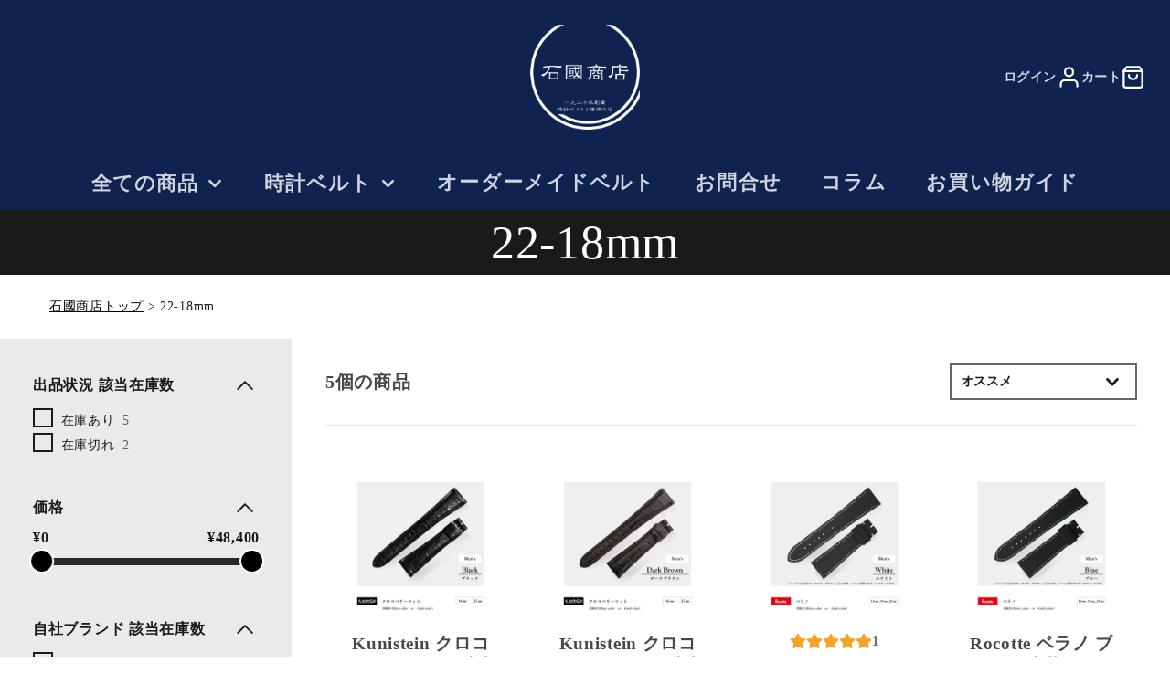

--- FILE ---
content_type: text/html; charset=utf-8
request_url: https://ishikunishouten-ec.com/collections/22-18mm
body_size: 42211
content:
<!doctype html>
<html class="no-js" lang="ja">
  <head>
    <meta charset="utf-8">
    <meta http-equiv="X-UA-Compatible" content="IE=edge">
    <meta name="viewport" content="width=device-width,initial-scale=1">
    <meta name="theme-color" content="">
    <link rel="canonical" href="https://ishikunishouten-ec.com/collections/22-18mm">
    <link rel="preconnect" href="https://cdn.shopify.com" crossorigin><link rel="icon" type="image/png" href="//ishikunishouten-ec.com/cdn/shop/files/ishikuni_logo20211027111_32x32.jpg?v=1654562787">
    <title>22-18mm｜時計ベルト通販と修理の店 石國商店ＥＣ</title>
  
    
    <!--    -->


  <!-- コレクションページの場合 -->
  <meta name="description" content="石國商店がお勧めする22-18mmの商品一覧です。22-18mmの商品は5個の商品があります。">


    

<meta property="og:site_name" content="石國商店ＥＣ">
<meta property="og:url" content="https://ishikunishouten-ec.com/collections/22-18mm">
<meta property="og:title" content="22-18mm｜時計ベルト通販と修理の店 石國商店ＥＣ">
<meta property="og:type" content="product.group">
<meta property="og:description" content="【1920年創業】時計ベルトの販売を行う 石國商店公式オンラインショップ。上質なワニ革、牛革など、上質な時計ベルトの販売。伝統を継いだ日本の時計職人が、あなたの時計を永く愛用できるように調整します。"><meta name="twitter:card" content="summary_large_image">
<meta name="twitter:title" content="22-18mm｜時計ベルト通販と修理の店 石國商店ＥＣ">
<meta name="twitter:description" content="【1920年創業】時計ベルトの販売を行う 石國商店公式オンラインショップ。上質なワニ革、牛革など、上質な時計ベルトの販売。伝統を継いだ日本の時計職人が、あなたの時計を永く愛用できるように調整します。">

    <script src="//ishikunishouten-ec.com/cdn/shop/t/7/assets/core.js?v=63133058106768900461657011773" defer="defer"></script>
    <script>window.performance && window.performance.mark && window.performance.mark('shopify.content_for_header.start');</script><meta name="google-site-verification" content="ZCJGPaVxT-b03oQjOlFompsPLn1BlJaMQJXSZoCgmvQ">
<meta id="shopify-digital-wallet" name="shopify-digital-wallet" content="/61011558574/digital_wallets/dialog">
<meta name="shopify-checkout-api-token" content="c4ea819b52c3e7b56e29cf2e29dc59e3">
<link rel="alternate" type="application/atom+xml" title="Feed" href="/collections/22-18mm.atom" />
<link rel="alternate" type="application/json+oembed" href="https://ishikunishouten-ec.com/collections/22-18mm.oembed">
<script async="async" src="/checkouts/internal/preloads.js?locale=ja-JP"></script>
<link rel="preconnect" href="https://shop.app" crossorigin="anonymous">
<script async="async" src="https://shop.app/checkouts/internal/preloads.js?locale=ja-JP&shop_id=61011558574" crossorigin="anonymous"></script>
<script id="shopify-features" type="application/json">{"accessToken":"c4ea819b52c3e7b56e29cf2e29dc59e3","betas":["rich-media-storefront-analytics"],"domain":"ishikunishouten-ec.com","predictiveSearch":false,"shopId":61011558574,"locale":"ja"}</script>
<script>var Shopify = Shopify || {};
Shopify.shop = "ishikuni.myshopify.com";
Shopify.locale = "ja";
Shopify.currency = {"active":"JPY","rate":"1.0"};
Shopify.country = "JP";
Shopify.theme = {"name":"Galleria最終完了ver","id":130124775598,"schema_name":"Galleria","schema_version":"3.0.17","theme_store_id":851,"role":"main"};
Shopify.theme.handle = "null";
Shopify.theme.style = {"id":null,"handle":null};
Shopify.cdnHost = "ishikunishouten-ec.com/cdn";
Shopify.routes = Shopify.routes || {};
Shopify.routes.root = "/";</script>
<script type="module">!function(o){(o.Shopify=o.Shopify||{}).modules=!0}(window);</script>
<script>!function(o){function n(){var o=[];function n(){o.push(Array.prototype.slice.apply(arguments))}return n.q=o,n}var t=o.Shopify=o.Shopify||{};t.loadFeatures=n(),t.autoloadFeatures=n()}(window);</script>
<script>
  window.ShopifyPay = window.ShopifyPay || {};
  window.ShopifyPay.apiHost = "shop.app\/pay";
  window.ShopifyPay.redirectState = null;
</script>
<script id="shop-js-analytics" type="application/json">{"pageType":"collection"}</script>
<script defer="defer" async type="module" src="//ishikunishouten-ec.com/cdn/shopifycloud/shop-js/modules/v2/client.init-shop-cart-sync_0MstufBG.ja.esm.js"></script>
<script defer="defer" async type="module" src="//ishikunishouten-ec.com/cdn/shopifycloud/shop-js/modules/v2/chunk.common_jll-23Z1.esm.js"></script>
<script defer="defer" async type="module" src="//ishikunishouten-ec.com/cdn/shopifycloud/shop-js/modules/v2/chunk.modal_HXih6-AF.esm.js"></script>
<script type="module">
  await import("//ishikunishouten-ec.com/cdn/shopifycloud/shop-js/modules/v2/client.init-shop-cart-sync_0MstufBG.ja.esm.js");
await import("//ishikunishouten-ec.com/cdn/shopifycloud/shop-js/modules/v2/chunk.common_jll-23Z1.esm.js");
await import("//ishikunishouten-ec.com/cdn/shopifycloud/shop-js/modules/v2/chunk.modal_HXih6-AF.esm.js");

  window.Shopify.SignInWithShop?.initShopCartSync?.({"fedCMEnabled":true,"windoidEnabled":true});

</script>
<script>
  window.Shopify = window.Shopify || {};
  if (!window.Shopify.featureAssets) window.Shopify.featureAssets = {};
  window.Shopify.featureAssets['shop-js'] = {"shop-cart-sync":["modules/v2/client.shop-cart-sync_DN7iwvRY.ja.esm.js","modules/v2/chunk.common_jll-23Z1.esm.js","modules/v2/chunk.modal_HXih6-AF.esm.js"],"init-fed-cm":["modules/v2/client.init-fed-cm_DmZOWWut.ja.esm.js","modules/v2/chunk.common_jll-23Z1.esm.js","modules/v2/chunk.modal_HXih6-AF.esm.js"],"shop-cash-offers":["modules/v2/client.shop-cash-offers_HFfvn_Gz.ja.esm.js","modules/v2/chunk.common_jll-23Z1.esm.js","modules/v2/chunk.modal_HXih6-AF.esm.js"],"shop-login-button":["modules/v2/client.shop-login-button_BVN3pvk0.ja.esm.js","modules/v2/chunk.common_jll-23Z1.esm.js","modules/v2/chunk.modal_HXih6-AF.esm.js"],"pay-button":["modules/v2/client.pay-button_CyS_4GVi.ja.esm.js","modules/v2/chunk.common_jll-23Z1.esm.js","modules/v2/chunk.modal_HXih6-AF.esm.js"],"shop-button":["modules/v2/client.shop-button_zh22db91.ja.esm.js","modules/v2/chunk.common_jll-23Z1.esm.js","modules/v2/chunk.modal_HXih6-AF.esm.js"],"avatar":["modules/v2/client.avatar_BTnouDA3.ja.esm.js"],"init-windoid":["modules/v2/client.init-windoid_BlVJIuJ5.ja.esm.js","modules/v2/chunk.common_jll-23Z1.esm.js","modules/v2/chunk.modal_HXih6-AF.esm.js"],"init-shop-for-new-customer-accounts":["modules/v2/client.init-shop-for-new-customer-accounts_BqzwtUK7.ja.esm.js","modules/v2/client.shop-login-button_BVN3pvk0.ja.esm.js","modules/v2/chunk.common_jll-23Z1.esm.js","modules/v2/chunk.modal_HXih6-AF.esm.js"],"init-shop-email-lookup-coordinator":["modules/v2/client.init-shop-email-lookup-coordinator_DKDv3hKi.ja.esm.js","modules/v2/chunk.common_jll-23Z1.esm.js","modules/v2/chunk.modal_HXih6-AF.esm.js"],"init-shop-cart-sync":["modules/v2/client.init-shop-cart-sync_0MstufBG.ja.esm.js","modules/v2/chunk.common_jll-23Z1.esm.js","modules/v2/chunk.modal_HXih6-AF.esm.js"],"shop-toast-manager":["modules/v2/client.shop-toast-manager_BkVvTGW3.ja.esm.js","modules/v2/chunk.common_jll-23Z1.esm.js","modules/v2/chunk.modal_HXih6-AF.esm.js"],"init-customer-accounts":["modules/v2/client.init-customer-accounts_CZbUHFPX.ja.esm.js","modules/v2/client.shop-login-button_BVN3pvk0.ja.esm.js","modules/v2/chunk.common_jll-23Z1.esm.js","modules/v2/chunk.modal_HXih6-AF.esm.js"],"init-customer-accounts-sign-up":["modules/v2/client.init-customer-accounts-sign-up_C0QA8nCd.ja.esm.js","modules/v2/client.shop-login-button_BVN3pvk0.ja.esm.js","modules/v2/chunk.common_jll-23Z1.esm.js","modules/v2/chunk.modal_HXih6-AF.esm.js"],"shop-follow-button":["modules/v2/client.shop-follow-button_CSkbpFfm.ja.esm.js","modules/v2/chunk.common_jll-23Z1.esm.js","modules/v2/chunk.modal_HXih6-AF.esm.js"],"checkout-modal":["modules/v2/client.checkout-modal_rYdHFJTE.ja.esm.js","modules/v2/chunk.common_jll-23Z1.esm.js","modules/v2/chunk.modal_HXih6-AF.esm.js"],"shop-login":["modules/v2/client.shop-login_DeXIozZF.ja.esm.js","modules/v2/chunk.common_jll-23Z1.esm.js","modules/v2/chunk.modal_HXih6-AF.esm.js"],"lead-capture":["modules/v2/client.lead-capture_DGEoeVgo.ja.esm.js","modules/v2/chunk.common_jll-23Z1.esm.js","modules/v2/chunk.modal_HXih6-AF.esm.js"],"payment-terms":["modules/v2/client.payment-terms_BXPcfuME.ja.esm.js","modules/v2/chunk.common_jll-23Z1.esm.js","modules/v2/chunk.modal_HXih6-AF.esm.js"]};
</script>
<script>(function() {
  var isLoaded = false;
  function asyncLoad() {
    if (isLoaded) return;
    isLoaded = true;
    var urls = ["https:\/\/cdn-bundler.nice-team.net\/app\/js\/bundler.js?shop=ishikuni.myshopify.com"];
    for (var i = 0; i < urls.length; i++) {
      var s = document.createElement('script');
      s.type = 'text/javascript';
      s.async = true;
      s.src = urls[i];
      var x = document.getElementsByTagName('script')[0];
      x.parentNode.insertBefore(s, x);
    }
  };
  if(window.attachEvent) {
    window.attachEvent('onload', asyncLoad);
  } else {
    window.addEventListener('load', asyncLoad, false);
  }
})();</script>
<script id="__st">var __st={"a":61011558574,"offset":32400,"reqid":"c7e57d73-67ce-46f3-89cd-95edf8ee4438-1769344193","pageurl":"ishikunishouten-ec.com\/collections\/22-18mm","u":"0d4d58ee4a7c","p":"collection","rtyp":"collection","rid":283091337390};</script>
<script>window.ShopifyPaypalV4VisibilityTracking = true;</script>
<script id="captcha-bootstrap">!function(){'use strict';const t='contact',e='account',n='new_comment',o=[[t,t],['blogs',n],['comments',n],[t,'customer']],c=[[e,'customer_login'],[e,'guest_login'],[e,'recover_customer_password'],[e,'create_customer']],r=t=>t.map((([t,e])=>`form[action*='/${t}']:not([data-nocaptcha='true']) input[name='form_type'][value='${e}']`)).join(','),a=t=>()=>t?[...document.querySelectorAll(t)].map((t=>t.form)):[];function s(){const t=[...o],e=r(t);return a(e)}const i='password',u='form_key',d=['recaptcha-v3-token','g-recaptcha-response','h-captcha-response',i],f=()=>{try{return window.sessionStorage}catch{return}},m='__shopify_v',_=t=>t.elements[u];function p(t,e,n=!1){try{const o=window.sessionStorage,c=JSON.parse(o.getItem(e)),{data:r}=function(t){const{data:e,action:n}=t;return t[m]||n?{data:e,action:n}:{data:t,action:n}}(c);for(const[e,n]of Object.entries(r))t.elements[e]&&(t.elements[e].value=n);n&&o.removeItem(e)}catch(o){console.error('form repopulation failed',{error:o})}}const l='form_type',E='cptcha';function T(t){t.dataset[E]=!0}const w=window,h=w.document,L='Shopify',v='ce_forms',y='captcha';let A=!1;((t,e)=>{const n=(g='f06e6c50-85a8-45c8-87d0-21a2b65856fe',I='https://cdn.shopify.com/shopifycloud/storefront-forms-hcaptcha/ce_storefront_forms_captcha_hcaptcha.v1.5.2.iife.js',D={infoText:'hCaptchaによる保護',privacyText:'プライバシー',termsText:'利用規約'},(t,e,n)=>{const o=w[L][v],c=o.bindForm;if(c)return c(t,g,e,D).then(n);var r;o.q.push([[t,g,e,D],n]),r=I,A||(h.body.append(Object.assign(h.createElement('script'),{id:'captcha-provider',async:!0,src:r})),A=!0)});var g,I,D;w[L]=w[L]||{},w[L][v]=w[L][v]||{},w[L][v].q=[],w[L][y]=w[L][y]||{},w[L][y].protect=function(t,e){n(t,void 0,e),T(t)},Object.freeze(w[L][y]),function(t,e,n,w,h,L){const[v,y,A,g]=function(t,e,n){const i=e?o:[],u=t?c:[],d=[...i,...u],f=r(d),m=r(i),_=r(d.filter((([t,e])=>n.includes(e))));return[a(f),a(m),a(_),s()]}(w,h,L),I=t=>{const e=t.target;return e instanceof HTMLFormElement?e:e&&e.form},D=t=>v().includes(t);t.addEventListener('submit',(t=>{const e=I(t);if(!e)return;const n=D(e)&&!e.dataset.hcaptchaBound&&!e.dataset.recaptchaBound,o=_(e),c=g().includes(e)&&(!o||!o.value);(n||c)&&t.preventDefault(),c&&!n&&(function(t){try{if(!f())return;!function(t){const e=f();if(!e)return;const n=_(t);if(!n)return;const o=n.value;o&&e.removeItem(o)}(t);const e=Array.from(Array(32),(()=>Math.random().toString(36)[2])).join('');!function(t,e){_(t)||t.append(Object.assign(document.createElement('input'),{type:'hidden',name:u})),t.elements[u].value=e}(t,e),function(t,e){const n=f();if(!n)return;const o=[...t.querySelectorAll(`input[type='${i}']`)].map((({name:t})=>t)),c=[...d,...o],r={};for(const[a,s]of new FormData(t).entries())c.includes(a)||(r[a]=s);n.setItem(e,JSON.stringify({[m]:1,action:t.action,data:r}))}(t,e)}catch(e){console.error('failed to persist form',e)}}(e),e.submit())}));const S=(t,e)=>{t&&!t.dataset[E]&&(n(t,e.some((e=>e===t))),T(t))};for(const o of['focusin','change'])t.addEventListener(o,(t=>{const e=I(t);D(e)&&S(e,y())}));const B=e.get('form_key'),M=e.get(l),P=B&&M;t.addEventListener('DOMContentLoaded',(()=>{const t=y();if(P)for(const e of t)e.elements[l].value===M&&p(e,B);[...new Set([...A(),...v().filter((t=>'true'===t.dataset.shopifyCaptcha))])].forEach((e=>S(e,t)))}))}(h,new URLSearchParams(w.location.search),n,t,e,['guest_login'])})(!0,!0)}();</script>
<script integrity="sha256-4kQ18oKyAcykRKYeNunJcIwy7WH5gtpwJnB7kiuLZ1E=" data-source-attribution="shopify.loadfeatures" defer="defer" src="//ishikunishouten-ec.com/cdn/shopifycloud/storefront/assets/storefront/load_feature-a0a9edcb.js" crossorigin="anonymous"></script>
<script crossorigin="anonymous" defer="defer" src="//ishikunishouten-ec.com/cdn/shopifycloud/storefront/assets/shopify_pay/storefront-65b4c6d7.js?v=20250812"></script>
<script data-source-attribution="shopify.dynamic_checkout.dynamic.init">var Shopify=Shopify||{};Shopify.PaymentButton=Shopify.PaymentButton||{isStorefrontPortableWallets:!0,init:function(){window.Shopify.PaymentButton.init=function(){};var t=document.createElement("script");t.src="https://ishikunishouten-ec.com/cdn/shopifycloud/portable-wallets/latest/portable-wallets.ja.js",t.type="module",document.head.appendChild(t)}};
</script>
<script data-source-attribution="shopify.dynamic_checkout.buyer_consent">
  function portableWalletsHideBuyerConsent(e){var t=document.getElementById("shopify-buyer-consent"),n=document.getElementById("shopify-subscription-policy-button");t&&n&&(t.classList.add("hidden"),t.setAttribute("aria-hidden","true"),n.removeEventListener("click",e))}function portableWalletsShowBuyerConsent(e){var t=document.getElementById("shopify-buyer-consent"),n=document.getElementById("shopify-subscription-policy-button");t&&n&&(t.classList.remove("hidden"),t.removeAttribute("aria-hidden"),n.addEventListener("click",e))}window.Shopify?.PaymentButton&&(window.Shopify.PaymentButton.hideBuyerConsent=portableWalletsHideBuyerConsent,window.Shopify.PaymentButton.showBuyerConsent=portableWalletsShowBuyerConsent);
</script>
<script data-source-attribution="shopify.dynamic_checkout.cart.bootstrap">document.addEventListener("DOMContentLoaded",(function(){function t(){return document.querySelector("shopify-accelerated-checkout-cart, shopify-accelerated-checkout")}if(t())Shopify.PaymentButton.init();else{new MutationObserver((function(e,n){t()&&(Shopify.PaymentButton.init(),n.disconnect())})).observe(document.body,{childList:!0,subtree:!0})}}));
</script>
<link id="shopify-accelerated-checkout-styles" rel="stylesheet" media="screen" href="https://ishikunishouten-ec.com/cdn/shopifycloud/portable-wallets/latest/accelerated-checkout-backwards-compat.css" crossorigin="anonymous">
<style id="shopify-accelerated-checkout-cart">
        #shopify-buyer-consent {
  margin-top: 1em;
  display: inline-block;
  width: 100%;
}

#shopify-buyer-consent.hidden {
  display: none;
}

#shopify-subscription-policy-button {
  background: none;
  border: none;
  padding: 0;
  text-decoration: underline;
  font-size: inherit;
  cursor: pointer;
}

#shopify-subscription-policy-button::before {
  box-shadow: none;
}

      </style>

<script>window.performance && window.performance.mark && window.performance.mark('shopify.content_for_header.end');</script>

    

  <style data-shopify>
    
    
    
    
    

    :root {
      --font-body-family: "New York", Iowan Old Style, Apple Garamond, Baskerville, Times New Roman, Droid Serif, Times, Source Serif Pro, serif, Apple Color Emoji, Segoe UI Emoji, Segoe UI Symbol;
      --font-body-style: normal;
      --font-body-weight: 400;
      --font-body-weight-bold: bold;

      --font-heading-family: "New York", Iowan Old Style, Apple Garamond, Baskerville, Times New Roman, Droid Serif, Times, Source Serif Pro, serif, Apple Color Emoji, Segoe UI Emoji, Segoe UI Symbol;
      --font-heading-style: normal;
      --font-heading-weight: 400;

      --font-size-base: 18px;

      --line-height-base: 1.5;

    
      --headings-text-transfrom: none;
    


      --color-text: 26, 27, 24;
      --color-background: 255, 255, 255;
      --color-alt-background: 234, 234, 234;
      --color-accent: 15, 35, 80;
      --color-accent-c: 255, 255, 255;
      --color-border: 234, 234, 234;
      --color-sale-price: 220, 53, 69;
      --color-star-rating: 246, 164, 41;
      --color-error: 220, 53, 69;
      --color-success: 25, 135, 84;
      --color-warning: 255, 193, 84;

      --spacer: 1rem;
      --color-link: 15, 35, 80;

    
    }
  </style>

    <link href="//ishikunishouten-ec.com/cdn/shop/t/7/assets/core.css?v=63227712521388379171756273851" rel="stylesheet" type="text/css" media="all" />
    <link href="//ishikunishouten-ec.com/cdn/shop/t/7/assets/button.css?v=111289477207729260801657011821" rel="stylesheet" type="text/css" media="all" />
    <link href="//ishikunishouten-ec.com/cdn/shop/t/7/assets/grid.css?v=11702592609294003071657011774" rel="stylesheet" type="text/css" media="all" />
    <link href="//ishikunishouten-ec.com/cdn/shop/t/7/assets/media.css?v=183748805858599549571657011811" rel="stylesheet" type="text/css" media="all" />
    <link href="//ishikunishouten-ec.com/cdn/shop/t/7/assets/hero.css?v=44515963033686900871756276095" rel="stylesheet" type="text/css" media="all" />
    <link href="//ishikunishouten-ec.com/cdn/shop/t/7/assets/price.css?v=102684717946833225161657011825" rel="stylesheet" type="text/css" media="all" />
     <link href="//ishikunishouten-ec.com/cdn/shop/t/7/assets/add.css?v=84732157441754153771762756112" rel="stylesheet" type="text/css" media="all" />

         

    <link rel="stylesheet" href="//ishikunishouten-ec.com/cdn/shop/t/7/assets/spinner.css?v=92007237165765654941657011807" media="print" onload="this.media='all'">
    <noscript><link href="//ishikunishouten-ec.com/cdn/shop/t/7/assets/spinner.css?v=92007237165765654941657011807" rel="stylesheet" type="text/css" media="all" /></noscript>
    
      <link rel="stylesheet" href="//ishikunishouten-ec.com/cdn/shop/t/7/assets/animation-section-reveal.css?v=168062857508793881751657011769" media="print" onload="this.media='all'">
    
<script>document.documentElement.className = document.documentElement.className.replace('no-js', 'js');</script>

        <script src="https://code.jquery.com/jquery-3.7.0.min.js" integrity="sha256-2Pmvv0kuTBOenSvLm6bvfBSSHrUJ+3A7x6P5Ebd07/g=" crossorigin="anonymous"></script>
    
    <!-- Google tag (gtag.js) -->
<script async src="https://www.googletagmanager.com/gtag/js?id=G-9GT4DXPB3H"></script>
<script>
  window.dataLayer = window.dataLayer || [];
  function gtag(){dataLayer.push(arguments);}
  gtag('js', new Date());

  gtag('config', 'G-9GT4DXPB3H');
</script>

<!-- collectionsの文字を含むURLをcanonical -->
      
        <link rel="canonical" href="https://ishikunishouten-ec.com/collections/22-18mm">
      

<!-- 末尾に.atomを含むページnoindex・nofollow -->

 

    
 
  
    
<script type="text/javascript">
    (function(c,l,a,r,i,t,y){
        c[a]=c[a]||function(){(c[a].q=c[a].q||[]).push(arguments)};
        t=l.createElement(r);t.async=1;t.src="https://www.clarity.ms/tag/"+i;
        y=l.getElementsByTagName(r)[0];y.parentNode.insertBefore(t,y);
    })(window, document, "clarity", "script", "oq19etxtya");
</script>

    <script src="https://ajaxzip3.github.io/ajaxzip3.js" charset="UTF-8"></script>

<script>
document.addEventListener('DOMContentLoaded', function () {
    function removeHyphenFromPostalCode() {
        const postalCodeInputs = document.querySelectorAll('input[name="address[zip]"], input[name="checkout[shipping_address][zip]"]');

        postalCodeInputs.forEach(function(input) {
            if (input.value.includes('-')) {
                // ハイフンを削除する
                input.value = input.value.replace(/-/g, '');
            }

            // 入力時もハイフンを削除
            input.addEventListener('input', function () {
                this.value = this.value.replace(/-/g, '');
            });
        });
    }

    // 初期実行
    removeHyphenFromPostalCode();

    // 編集ボタンが押された際も対応 (Ajaxでフォームが表示された場合用)
    document.body.addEventListener('click', function (e) {
        if (e.target.closest('.edit-address-button')) {
            setTimeout(removeHyphenFromPostalCode, 500); // 編集フォームが表示されるのを待つ
        }
    });
});
</script>
    
  <!-- BEGIN app block: shopify://apps/yeps/blocks/yeps/e514c124-b6d8-42cf-8001-0defa550f08e --><script>
window.YepsID = '019a14ce-2d5d-21bf-ad05-74639695b531';

window.YepsData = {"campaigns":[{"id":"019a14d7-6aa2-3370-c71b-958f6bba0426","type":"bar","options":{"type":"text","fixed":true,"sticky":false,"closable":true,"closableLeft":false,"closableRight":true,"placement":"bottom","size":"custom","whiteLabel":true,"pushes":true,"removeIframe":true,"defaultStatic":true,"messageType":"single","animationType":null,"animationSpeed":null,"theme":{"bg":"#22b89b","bg2":null,"bg3":null,"text":"#ffffff","face":"#ffffff","buttonText":"#1a1a1a","fontSize":22,"padding":11},"textData":{"country":"your country"},"font":{"family":"inherit"},"text":"<strong>ベルト選び方ガイド<br></strong>サイズや素材・カラーはなにを選べばいい？","buttonText":"ここをクリック","href":"https://ishikunishouten-ec.com/pages/shopping_guide","linkButton":false,"newTab":true},"query":{"and":[{"url":{"ne":"https://ishikunishouten-ec.com/pages/shopping_guide"}},{"timePage":{"gt":5}},{"timeSinceClose":{"gt":86400}},{"timeSinceSuccess":{"gt":86400}},{"product":{"or":[{"eq":"7665338974382"},{"eq":"7707106869422"},{"eq":"7707118567598"},{"eq":"7707130888366"},{"eq":"7707163852974"},{"eq":"7707169489070"},{"eq":"7707177615534"},{"eq":"7707182104750"},{"eq":"7707848212654"},{"eq":"7707970338990"},{"eq":"7707981512878"},{"eq":"7708869034158"},{"eq":"7710433280174"},{"eq":"7710437671086"},{"eq":"7710442979502"},{"eq":"7710446846126"},{"eq":"7710454349998"},{"eq":"7710457135278"},{"eq":"7711744753838"},{"eq":"7712693977262"},{"eq":"7713026277550"},{"eq":"7713029914798"},{"eq":"7713037549742"},{"eq":"7713039057070"},{"eq":"7713039745198"},{"eq":"7713042890926"},{"eq":"7713043546286"},{"eq":"7713048887470"},{"eq":"7713056194734"},{"eq":"7713062387886"},{"eq":"7713063665838"},{"eq":"7714144059566"},{"eq":"7714864136366"},{"eq":"7715026600110"},{"eq":"7715031548078"},{"eq":"7715033612462"},{"eq":"7715038691502"},{"eq":"7715043016878"},{"eq":"7715043573934"},{"eq":"7715043803310"},{"eq":"7715045408942"},{"eq":"7720596439214"},{"eq":"7725463765166"},{"eq":"7730031427758"},{"eq":"7730017042606"},{"eq":"7730043584686"},{"eq":"7747044769966"},{"eq":"7747054731438"},{"eq":"7747056500910"},{"eq":"7747062366382"},{"eq":"7747287187630"},{"eq":"7747290693806"},{"eq":"7747291349166"},{"eq":"7747293315246"},{"eq":"7747294691502"},{"eq":"7747345350830"},{"eq":"7747357540526"},{"eq":"7747368026286"},{"eq":"7747382542510"},{"eq":"7747420160174"},{"eq":"7747437428910"},{"eq":"7755281334446"},{"eq":"7755289952430"},{"eq":"7755292672174"},{"eq":"7755293327534"},{"eq":"7755293950126"},{"eq":"7755295654062"},{"eq":"7755296506030"},{"eq":"7755298177198"},{"eq":"7755298701486"},{"eq":"7755299618990"},{"eq":"7755300143278"},{"eq":"7755302535342"},{"eq":"7755303321774"},{"eq":"7755304534190"},{"eq":"7755305255086"},{"eq":"7755306107054"},{"eq":"7755477942446"},{"eq":"7755490394286"},{"eq":"7755491082414"},{"eq":"7755491541166"},{"eq":"7755492032686"},{"eq":"7755494129838"},{"eq":"7755501633710"},{"eq":"7757336674478"},{"eq":"7757344145582"},{"eq":"7757344669870"},{"eq":"7757349453998"},{"eq":"7760375644334"},{"eq":"7760494952622"},{"eq":"7760532734126"},{"eq":"7760616652974"},{"eq":"7760698179758"},{"eq":"7760711909550"},{"eq":"7760869097646"},{"eq":"7760895541422"},{"eq":"7761163288750"},{"eq":"7761237573806"},{"eq":"7761239572654"},{"eq":"7761352065198"},{"eq":"7761355473070"},{"eq":"7761359536302"},{"eq":"7761362813102"},{"eq":"7761395777710"},{"eq":"7761463181486"},{"eq":"7762626019502"},{"eq":"7762675073198"},{"eq":"7857202561198"},{"eq":"7857257316526"},{"eq":"7857257414830"},{"eq":"7857257513134"},{"eq":"7857257644206"},{"eq":"7763710804142"},{"eq":"7953736237230"},{"eq":"7953744396462"},{"eq":"7953747443886"},{"eq":"7953749311662"},{"eq":"7953753211054"},{"eq":"7953792368814"},{"eq":"7953800593582"},{"eq":"7953800659118"},{"eq":"7953918918830"},{"eq":"7953933336750"},{"eq":"7953933926574"},{"eq":"7953934549166"},{"eq":"7762754764974"},{"eq":"7762830721198"},{"eq":"7763665387694"},{"eq":"7763672400046"},{"eq":"7763679346862"},{"eq":"7883299487918"},{"eq":"7883303026862"},{"eq":"7953777655982"},{"eq":"7953778344110"},{"eq":"7953779130542"},{"eq":"7953778639022"},{"eq":"8639408046254"},{"eq":"8640131793070"},{"eq":"8640132448430"},{"eq":"8640133202094"},{"eq":"8640133726382"},{"eq":"8640817725614"},{"eq":"8640135954606"},{"eq":"8640817954990"},{"eq":"8640818118830"},{"eq":"8640818249902"},{"eq":"8640818315438"},{"eq":"8640818413742"},{"eq":"8640818479278"},{"eq":"8640818544814"},{"eq":"7762692505774"},{"eq":"7762707939502"},{"eq":"8072079179950"},{"eq":"8072085012654"},{"eq":"7859440222382"}]}}]}}],"hacks":{"removeIframe":true,"defaultStatic":true}};
window.YepsActive = true;
window.YepsIsolate = true;
window.YepsMigrated = false;

window.YepsContext = {
  locale: 'ja',
  marketId: '2566684846',
  currency: 'JPY',
  pageType: 'collection',
  
  collectionId: '283091337390',
  
  
  
  
};
</script>


<!-- END app block --><!-- BEGIN app block: shopify://apps/judge-me-reviews/blocks/judgeme_core/61ccd3b1-a9f2-4160-9fe9-4fec8413e5d8 --><!-- Start of Judge.me Core -->






<link rel="dns-prefetch" href="https://cdnwidget.judge.me">
<link rel="dns-prefetch" href="https://cdn.judge.me">
<link rel="dns-prefetch" href="https://cdn1.judge.me">
<link rel="dns-prefetch" href="https://api.judge.me">

<script data-cfasync='false' class='jdgm-settings-script'>window.jdgmSettings={"pagination":5,"disable_web_reviews":false,"badge_no_review_text":"レビューなし","badge_n_reviews_text":"{{ n }}件のレビュー","hide_badge_preview_if_no_reviews":true,"badge_hide_text":false,"enforce_center_preview_badge":false,"widget_title":"カスタマーレビュー","widget_open_form_text":"レビューを書く","widget_close_form_text":"レビューをキャンセル","widget_refresh_page_text":"ページを更新","widget_summary_text":"{{ number_of_reviews }}件のレビューに基づく","widget_no_review_text":"最初のレビューを書きましょう","widget_name_field_text":"表示名","widget_verified_name_field_text":"認証された名前（公開）","widget_name_placeholder_text":"表示名","widget_required_field_error_text":"このフィールドは必須です。","widget_email_field_text":"メールアドレス","widget_verified_email_field_text":"認証されたメール（非公開、編集不可）","widget_email_placeholder_text":"あなたのメールアドレス（非公開）","widget_email_field_error_text":"有効なメールアドレスを入力してください。","widget_rating_field_text":"評価","widget_review_title_field_text":"レビュータイトル","widget_review_title_placeholder_text":"レビューにタイトルをつける","widget_review_body_field_text":"レビュー内容","widget_review_body_placeholder_text":"ここに書き始めてください...","widget_pictures_field_text":"写真/動画（任意）","widget_submit_review_text":"レビューを送信","widget_submit_verified_review_text":"認証済みレビューを送信","widget_submit_success_msg_with_auto_publish":"ありがとうございます！数分後にページを更新して、あなたのレビューを確認してください。\u003ca href='https://judge.me/login' target='_blank' rel='nofollow noopener'\u003eJudge.me\u003c/a\u003eにログインすることで、レビューの削除や編集ができます。","widget_submit_success_msg_no_auto_publish":"ありがとうございます！あなたのレビューはショップ管理者の承認を得た後に公開されます。\u003ca href='https://judge.me/login' target='_blank' rel='nofollow noopener'\u003eJudge.me\u003c/a\u003eにログインすることで、レビューの削除や編集ができます。","widget_show_default_reviews_out_of_total_text":"{{ n_reviews }}件のレビューのうち{{ n_reviews_shown }}件を表示しています。","widget_show_all_link_text":"すべて表示","widget_show_less_link_text":"表示を減らす","widget_author_said_text":"{{ reviewer_name }}の言葉：","widget_days_text":"{{ n }}日前","widget_weeks_text":"{{ n }}週間前","widget_months_text":"{{ n }}ヶ月前","widget_years_text":"{{ n }}年前","widget_yesterday_text":"昨日","widget_today_text":"今日","widget_replied_text":"\u003e\u003e {{ shop_name }}の返信：","widget_read_more_text":"続きを読む","widget_reviewer_name_as_initial":"","widget_rating_filter_color":"#fbcd0a","widget_rating_filter_see_all_text":"すべてのレビューを見る","widget_sorting_most_recent_text":"最新順","widget_sorting_highest_rating_text":"最高評価順","widget_sorting_lowest_rating_text":"最低評価順","widget_sorting_with_pictures_text":"写真付きのみ","widget_sorting_most_helpful_text":"最も役立つ順","widget_open_question_form_text":"質問する","widget_reviews_subtab_text":"レビュー","widget_questions_subtab_text":"質問","widget_question_label_text":"質問","widget_answer_label_text":"回答","widget_question_placeholder_text":"ここに質問を書いてください","widget_submit_question_text":"質問を送信","widget_question_submit_success_text":"ご質問ありがとうございます！回答があり次第ご連絡いたします。","verified_badge_text":"認証済み","verified_badge_bg_color":"","verified_badge_text_color":"","verified_badge_placement":"left-of-reviewer-name","widget_review_max_height":"","widget_hide_border":false,"widget_social_share":false,"widget_thumb":false,"widget_review_location_show":false,"widget_location_format":"","all_reviews_include_out_of_store_products":true,"all_reviews_out_of_store_text":"（ストア外）","all_reviews_pagination":100,"all_reviews_product_name_prefix_text":"について","enable_review_pictures":true,"enable_question_anwser":false,"widget_theme":"default","review_date_format":"mm/dd/yyyy","default_sort_method":"most-recent","widget_product_reviews_subtab_text":"製品レビュー","widget_shop_reviews_subtab_text":"ショップレビュー","widget_other_products_reviews_text":"他の製品のレビュー","widget_store_reviews_subtab_text":"ショップレビュー","widget_no_store_reviews_text":"この店舗はまだレビューを受け取っていません","widget_web_restriction_product_reviews_text":"この製品に対するレビューはまだありません","widget_no_items_text":"アイテムが見つかりません","widget_show_more_text":"もっと見る","widget_write_a_store_review_text":"ストアレビューを書く","widget_other_languages_heading":"他の言語のレビュー","widget_translate_review_text":"レビューを{{ language }}に翻訳","widget_translating_review_text":"翻訳中...","widget_show_original_translation_text":"原文を表示 ({{ language }})","widget_translate_review_failed_text":"レビューを翻訳できませんでした。","widget_translate_review_retry_text":"再試行","widget_translate_review_try_again_later_text":"後でもう一度お試しください","show_product_url_for_grouped_product":false,"widget_sorting_pictures_first_text":"写真を最初に","show_pictures_on_all_rev_page_mobile":false,"show_pictures_on_all_rev_page_desktop":false,"floating_tab_hide_mobile_install_preference":false,"floating_tab_button_name":"★ レビュー","floating_tab_title":"お客様の声","floating_tab_button_color":"","floating_tab_button_background_color":"","floating_tab_url":"","floating_tab_url_enabled":false,"floating_tab_tab_style":"text","all_reviews_text_badge_text":"お客様は当店を{{ shop.metafields.judgeme.all_reviews_count }}件のレビューに基づいて{{ shop.metafields.judgeme.all_reviews_rating | round: 1 }}/5と評価しています。","all_reviews_text_badge_text_branded_style":"{{ shop.metafields.judgeme.all_reviews_count }}件のレビューに基づいて5つ星中{{ shop.metafields.judgeme.all_reviews_rating | round: 1 }}つ星","is_all_reviews_text_badge_a_link":false,"show_stars_for_all_reviews_text_badge":false,"all_reviews_text_badge_url":"","all_reviews_text_style":"branded","all_reviews_text_color_style":"judgeme_brand_color","all_reviews_text_color":"#108474","all_reviews_text_show_jm_brand":true,"featured_carousel_show_header":true,"featured_carousel_title":"お客様の声","testimonials_carousel_title":"お客様の声","videos_carousel_title":"お客様の声","cards_carousel_title":"お客様の声","featured_carousel_count_text":"{{ n }}件のレビューから","featured_carousel_add_link_to_all_reviews_page":false,"featured_carousel_url":"","featured_carousel_show_images":true,"featured_carousel_autoslide_interval":5,"featured_carousel_arrows_on_the_sides":false,"featured_carousel_height":250,"featured_carousel_width":80,"featured_carousel_image_size":0,"featured_carousel_image_height":250,"featured_carousel_arrow_color":"#eeeeee","verified_count_badge_style":"branded","verified_count_badge_orientation":"horizontal","verified_count_badge_color_style":"judgeme_brand_color","verified_count_badge_color":"#108474","is_verified_count_badge_a_link":false,"verified_count_badge_url":"","verified_count_badge_show_jm_brand":true,"widget_rating_preset_default":5,"widget_first_sub_tab":"product-reviews","widget_show_histogram":true,"widget_histogram_use_custom_color":false,"widget_pagination_use_custom_color":false,"widget_star_use_custom_color":false,"widget_verified_badge_use_custom_color":false,"widget_write_review_use_custom_color":false,"picture_reminder_submit_button":"Upload Pictures","enable_review_videos":false,"mute_video_by_default":false,"widget_sorting_videos_first_text":"動画を最初に","widget_review_pending_text":"保留中","featured_carousel_items_for_large_screen":3,"social_share_options_order":"Facebook,Twitter","remove_microdata_snippet":true,"disable_json_ld":false,"enable_json_ld_products":false,"preview_badge_show_question_text":false,"preview_badge_no_question_text":"質問なし","preview_badge_n_question_text":"{{ number_of_questions }}件の質問","qa_badge_show_icon":false,"qa_badge_position":"same-row","remove_judgeme_branding":false,"widget_add_search_bar":false,"widget_search_bar_placeholder":"検索","widget_sorting_verified_only_text":"認証済みのみ","featured_carousel_theme":"default","featured_carousel_show_rating":true,"featured_carousel_show_title":true,"featured_carousel_show_body":true,"featured_carousel_show_date":false,"featured_carousel_show_reviewer":true,"featured_carousel_show_product":false,"featured_carousel_header_background_color":"#108474","featured_carousel_header_text_color":"#ffffff","featured_carousel_name_product_separator":"reviewed","featured_carousel_full_star_background":"#108474","featured_carousel_empty_star_background":"#dadada","featured_carousel_vertical_theme_background":"#f9fafb","featured_carousel_verified_badge_enable":true,"featured_carousel_verified_badge_color":"#108474","featured_carousel_border_style":"round","featured_carousel_review_line_length_limit":3,"featured_carousel_more_reviews_button_text":"さらにレビューを読む","featured_carousel_view_product_button_text":"製品を見る","all_reviews_page_load_reviews_on":"scroll","all_reviews_page_load_more_text":"さらにレビューを読み込む","disable_fb_tab_reviews":false,"enable_ajax_cdn_cache":false,"widget_advanced_speed_features":5,"widget_public_name_text":"のように公開表示","default_reviewer_name":"John Smith","default_reviewer_name_has_non_latin":true,"widget_reviewer_anonymous":"匿名","medals_widget_title":"Judge.me レビューメダル","medals_widget_background_color":"#f9fafb","medals_widget_position":"footer_all_pages","medals_widget_border_color":"#f9fafb","medals_widget_verified_text_position":"left","medals_widget_use_monochromatic_version":false,"medals_widget_elements_color":"#108474","show_reviewer_avatar":true,"widget_invalid_yt_video_url_error_text":"YouTubeビデオURLではありません","widget_max_length_field_error_text":"{0}文字以内で入力してください。","widget_show_country_flag":false,"widget_show_collected_via_shop_app":true,"widget_verified_by_shop_badge_style":"light","widget_verified_by_shop_text":"ショップによって認証","widget_show_photo_gallery":false,"widget_load_with_code_splitting":true,"widget_ugc_install_preference":false,"widget_ugc_title":"私たちが作り、あなたが共有","widget_ugc_subtitle":"タグ付けすると、あなたの写真が私たちのページで特集されます","widget_ugc_arrows_color":"#ffffff","widget_ugc_primary_button_text":"今すぐ購入","widget_ugc_primary_button_background_color":"#108474","widget_ugc_primary_button_text_color":"#ffffff","widget_ugc_primary_button_border_width":"0","widget_ugc_primary_button_border_style":"none","widget_ugc_primary_button_border_color":"#108474","widget_ugc_primary_button_border_radius":"25","widget_ugc_secondary_button_text":"さらに読み込む","widget_ugc_secondary_button_background_color":"#ffffff","widget_ugc_secondary_button_text_color":"#108474","widget_ugc_secondary_button_border_width":"2","widget_ugc_secondary_button_border_style":"solid","widget_ugc_secondary_button_border_color":"#108474","widget_ugc_secondary_button_border_radius":"25","widget_ugc_reviews_button_text":"レビューを見る","widget_ugc_reviews_button_background_color":"#ffffff","widget_ugc_reviews_button_text_color":"#108474","widget_ugc_reviews_button_border_width":"2","widget_ugc_reviews_button_border_style":"solid","widget_ugc_reviews_button_border_color":"#108474","widget_ugc_reviews_button_border_radius":"25","widget_ugc_reviews_button_link_to":"judgeme-reviews-page","widget_ugc_show_post_date":true,"widget_ugc_max_width":"800","widget_rating_metafield_value_type":true,"widget_primary_color":"#108474","widget_enable_secondary_color":false,"widget_secondary_color":"#edf5f5","widget_summary_average_rating_text":"5つ星中{{ average_rating }}つ星","widget_media_grid_title":"お客様の写真と動画","widget_media_grid_see_more_text":"もっと見る","widget_round_style":false,"widget_show_product_medals":true,"widget_verified_by_judgeme_text":"Judge.meによって認証","widget_show_store_medals":true,"widget_verified_by_judgeme_text_in_store_medals":"Judge.meによって認証","widget_media_field_exceed_quantity_message":"申し訳ありませんが、1つのレビューにつき{{ max_media }}つまでしか受け付けられません。","widget_media_field_exceed_limit_message":"{{ file_name }}が大きすぎます。{{ size_limit }}MB未満の{{ media_type }}を選択してください。","widget_review_submitted_text":"レビューが送信されました！","widget_question_submitted_text":"質問が送信されました！","widget_close_form_text_question":"キャンセル","widget_write_your_answer_here_text":"ここに回答を書いてください","widget_enabled_branded_link":true,"widget_show_collected_by_judgeme":true,"widget_reviewer_name_color":"","widget_write_review_text_color":"","widget_write_review_bg_color":"","widget_collected_by_judgeme_text":"Judge.meによって収集","widget_pagination_type":"standard","widget_load_more_text":"さらに読み込む","widget_load_more_color":"#108474","widget_full_review_text":"完全なレビュー","widget_read_more_reviews_text":"さらにレビューを読む","widget_read_questions_text":"質問を読む","widget_questions_and_answers_text":"質問と回答","widget_verified_by_text":"認証元","widget_verified_text":"認証済み","widget_number_of_reviews_text":"{{ number_of_reviews }}件のレビュー","widget_back_button_text":"戻る","widget_next_button_text":"次へ","widget_custom_forms_filter_button":"フィルター","custom_forms_style":"horizontal","widget_show_review_information":false,"how_reviews_are_collected":"レビューの収集方法は？","widget_show_review_keywords":false,"widget_gdpr_statement":"あなたのデータの使用方法：あなたが残したレビューについてのみ、必要な場合にのみご連絡いたします。レビューを送信することで、Judge.meの\u003ca href='https://judge.me/terms' target='_blank' rel='nofollow noopener'\u003e利用規約\u003c/a\u003e、\u003ca href='https://judge.me/privacy' target='_blank' rel='nofollow noopener'\u003eプライバシーポリシー\u003c/a\u003e、\u003ca href='https://judge.me/content-policy' target='_blank' rel='nofollow noopener'\u003eコンテンツポリシー\u003c/a\u003eに同意したことになります。","widget_multilingual_sorting_enabled":false,"widget_translate_review_content_enabled":false,"widget_translate_review_content_method":"manual","popup_widget_review_selection":"automatically_with_pictures","popup_widget_round_border_style":true,"popup_widget_show_title":true,"popup_widget_show_body":true,"popup_widget_show_reviewer":false,"popup_widget_show_product":true,"popup_widget_show_pictures":true,"popup_widget_use_review_picture":true,"popup_widget_show_on_home_page":true,"popup_widget_show_on_product_page":true,"popup_widget_show_on_collection_page":true,"popup_widget_show_on_cart_page":true,"popup_widget_position":"bottom_left","popup_widget_first_review_delay":5,"popup_widget_duration":5,"popup_widget_interval":5,"popup_widget_review_count":5,"popup_widget_hide_on_mobile":true,"review_snippet_widget_round_border_style":true,"review_snippet_widget_card_color":"#FFFFFF","review_snippet_widget_slider_arrows_background_color":"#FFFFFF","review_snippet_widget_slider_arrows_color":"#000000","review_snippet_widget_star_color":"#108474","show_product_variant":false,"all_reviews_product_variant_label_text":"バリエーション: ","widget_show_verified_branding":true,"widget_ai_summary_title":"お客様の声","widget_ai_summary_disclaimer":"最近のカスタマーレビューに基づくAI搭載レビュー要約","widget_show_ai_summary":false,"widget_show_ai_summary_bg":false,"widget_show_review_title_input":true,"redirect_reviewers_invited_via_email":"external_form","request_store_review_after_product_review":false,"request_review_other_products_in_order":false,"review_form_color_scheme":"default","review_form_corner_style":"square","review_form_star_color":{},"review_form_text_color":"#333333","review_form_background_color":"#ffffff","review_form_field_background_color":"#fafafa","review_form_button_color":{},"review_form_button_text_color":"#ffffff","review_form_modal_overlay_color":"#000000","review_content_screen_title_text":"この製品をどのように評価しますか？","review_content_introduction_text":"あなたの体験について少し共有していただけると嬉しいです。","store_review_form_title_text":"このストアをどのように評価しますか？","store_review_form_introduction_text":"あなたの体験について少し共有していただけると嬉しいです。","show_review_guidance_text":true,"one_star_review_guidance_text":"悪い","five_star_review_guidance_text":"素晴らしい","customer_information_screen_title_text":"あなたについて","customer_information_introduction_text":"あなたについてもっと教えてください。","custom_questions_screen_title_text":"あなたの体験について詳しく","custom_questions_introduction_text":"あなたの体験についてより詳しく理解するための質問がいくつかあります。","review_submitted_screen_title_text":"レビューありがとうございます！","review_submitted_screen_thank_you_text":"現在処理中です。まもなくストアに表示されます。","review_submitted_screen_email_verification_text":"今送信したリンクをクリックしてメールアドレスを確認してください。これにより、レビューの信頼性を保つことができます。","review_submitted_request_store_review_text":"私たちとのお買い物体験を共有していただけませんか？","review_submitted_review_other_products_text":"これらの商品をレビューしていただけませんか？","store_review_screen_title_text":"あなたの購入体験を共有しますか？","store_review_introduction_text":"あなたのフィードバックを重視し、改善に活用します。あなたの思いや提案を共有してください。","reviewer_media_screen_title_picture_text":"写真を共有","reviewer_media_introduction_picture_text":"レビューを裏付ける写真をアップロードしてください。","reviewer_media_screen_title_video_text":"ビデオを共有","reviewer_media_introduction_video_text":"レビューを裏付けるビデオをアップロードしてください。","reviewer_media_screen_title_picture_or_video_text":"写真またはビデオを共有","reviewer_media_introduction_picture_or_video_text":"レビューを裏付ける写真またはビデオをアップロードしてください。","reviewer_media_youtube_url_text":"ここにYoutubeのURLを貼り付けてください","advanced_settings_next_step_button_text":"次へ","advanced_settings_close_review_button_text":"閉じる","modal_write_review_flow":false,"write_review_flow_required_text":"必須","write_review_flow_privacy_message_text":"個人情報を厳守します。","write_review_flow_anonymous_text":"匿名レビュー","write_review_flow_visibility_text":"これは他のお客様には表示されません。","write_review_flow_multiple_selection_help_text":"お好きなだけ選択してください","write_review_flow_single_selection_help_text":"一つのオプションを選択してください","write_review_flow_required_field_error_text":"この項目は必須です","write_review_flow_invalid_email_error_text":"有効なメールアドレスを入力してください","write_review_flow_max_length_error_text":"最大{{ max_length }}文字。","write_review_flow_media_upload_text":"\u003cb\u003eクリックしてアップロード\u003c/b\u003eまたはドラッグ\u0026ドロップ","write_review_flow_gdpr_statement":"必要な場合にのみ、あなたのレビューについてご連絡いたします。レビューを送信することで、当社の\u003ca href='https://judge.me/terms' target='_blank' rel='nofollow noopener'\u003e利用規約\u003c/a\u003eおよび\u003ca href='https://judge.me/privacy' target='_blank' rel='nofollow noopener'\u003eプライバシーポリシー\u003c/a\u003eに同意したものとみなされます。","rating_only_reviews_enabled":false,"show_negative_reviews_help_screen":false,"new_review_flow_help_screen_rating_threshold":3,"negative_review_resolution_screen_title_text":"もっと教えてください","negative_review_resolution_text":"お客様の体験は私たちにとって重要です。ご購入に問題がございましたら、私たちがサポートいたします。お気軽にお問い合わせください。状況を改善する機会をいただければ幸いです。","negative_review_resolution_button_text":"お問い合わせ","negative_review_resolution_proceed_with_review_text":"レビューを残す","negative_review_resolution_subject":"{{ shop_name }}での購入に関する問題。{{ order_name }}","preview_badge_collection_page_install_status":false,"widget_review_custom_css":"","preview_badge_custom_css":"","preview_badge_stars_count":"5-stars","featured_carousel_custom_css":"","floating_tab_custom_css":"","all_reviews_widget_custom_css":"","medals_widget_custom_css":"","verified_badge_custom_css":"","all_reviews_text_custom_css":"","transparency_badges_collected_via_store_invite":false,"transparency_badges_from_another_provider":false,"transparency_badges_collected_from_store_visitor":false,"transparency_badges_collected_by_verified_review_provider":false,"transparency_badges_earned_reward":false,"transparency_badges_collected_via_store_invite_text":"ストア招待によるレビュー収集","transparency_badges_from_another_provider_text":"他のプロバイダーからのレビュー収集","transparency_badges_collected_from_store_visitor_text":"ストア訪問者からのレビュー収集","transparency_badges_written_in_google_text":"Googleで書かれたレビュー","transparency_badges_written_in_etsy_text":"Etsyで書かれたレビュー","transparency_badges_written_in_shop_app_text":"Shop Appで書かれたレビュー","transparency_badges_earned_reward_text":"将来の購入に対する報酬を獲得したレビュー","product_review_widget_per_page":10,"widget_store_review_label_text":"ストアレビュー","checkout_comment_extension_title_on_product_page":"Customer Comments","checkout_comment_extension_num_latest_comment_show":5,"checkout_comment_extension_format":"name_and_timestamp","checkout_comment_customer_name":"last_initial","checkout_comment_comment_notification":true,"preview_badge_collection_page_install_preference":false,"preview_badge_home_page_install_preference":false,"preview_badge_product_page_install_preference":false,"review_widget_install_preference":"","review_carousel_install_preference":false,"floating_reviews_tab_install_preference":"none","verified_reviews_count_badge_install_preference":false,"all_reviews_text_install_preference":false,"review_widget_best_location":false,"judgeme_medals_install_preference":false,"review_widget_revamp_enabled":false,"review_widget_qna_enabled":false,"review_widget_header_theme":"minimal","review_widget_widget_title_enabled":true,"review_widget_header_text_size":"medium","review_widget_header_text_weight":"regular","review_widget_average_rating_style":"compact","review_widget_bar_chart_enabled":true,"review_widget_bar_chart_type":"numbers","review_widget_bar_chart_style":"standard","review_widget_expanded_media_gallery_enabled":false,"review_widget_reviews_section_theme":"standard","review_widget_image_style":"thumbnails","review_widget_review_image_ratio":"square","review_widget_stars_size":"medium","review_widget_verified_badge":"standard_text","review_widget_review_title_text_size":"medium","review_widget_review_text_size":"medium","review_widget_review_text_length":"medium","review_widget_number_of_columns_desktop":3,"review_widget_carousel_transition_speed":5,"review_widget_custom_questions_answers_display":"always","review_widget_button_text_color":"#FFFFFF","review_widget_text_color":"#000000","review_widget_lighter_text_color":"#7B7B7B","review_widget_corner_styling":"soft","review_widget_review_word_singular":"レビュー","review_widget_review_word_plural":"レビュー","review_widget_voting_label":"役立つ？","review_widget_shop_reply_label":"{{ shop_name }}からの返信：","review_widget_filters_title":"フィルター","qna_widget_question_word_singular":"質問","qna_widget_question_word_plural":"質問","qna_widget_answer_reply_label":"{{ answerer_name }}からの返信：","qna_content_screen_title_text":"この商品について質問","qna_widget_question_required_field_error_text":"質問を入力してください。","qna_widget_flow_gdpr_statement":"必要な場合にのみ、あなたの質問についてご連絡いたします。質問を送信することで、当社の\u003ca href='https://judge.me/terms' target='_blank' rel='nofollow noopener'\u003e利用規約\u003c/a\u003eおよび\u003ca href='https://judge.me/privacy' target='_blank' rel='nofollow noopener'\u003eプライバシーポリシー\u003c/a\u003eに同意したものとみなされます。","qna_widget_question_submitted_text":"質問ありがとうございます！","qna_widget_close_form_text_question":"閉じる","qna_widget_question_submit_success_text":"あなたの質問に回答が届いたら、あなたにメールでお知らせします。","all_reviews_widget_v2025_enabled":false,"all_reviews_widget_v2025_header_theme":"default","all_reviews_widget_v2025_widget_title_enabled":true,"all_reviews_widget_v2025_header_text_size":"medium","all_reviews_widget_v2025_header_text_weight":"regular","all_reviews_widget_v2025_average_rating_style":"compact","all_reviews_widget_v2025_bar_chart_enabled":true,"all_reviews_widget_v2025_bar_chart_type":"numbers","all_reviews_widget_v2025_bar_chart_style":"standard","all_reviews_widget_v2025_expanded_media_gallery_enabled":false,"all_reviews_widget_v2025_show_store_medals":true,"all_reviews_widget_v2025_show_photo_gallery":true,"all_reviews_widget_v2025_show_review_keywords":false,"all_reviews_widget_v2025_show_ai_summary":false,"all_reviews_widget_v2025_show_ai_summary_bg":false,"all_reviews_widget_v2025_add_search_bar":false,"all_reviews_widget_v2025_default_sort_method":"most-recent","all_reviews_widget_v2025_reviews_per_page":10,"all_reviews_widget_v2025_reviews_section_theme":"default","all_reviews_widget_v2025_image_style":"thumbnails","all_reviews_widget_v2025_review_image_ratio":"square","all_reviews_widget_v2025_stars_size":"medium","all_reviews_widget_v2025_verified_badge":"bold_badge","all_reviews_widget_v2025_review_title_text_size":"medium","all_reviews_widget_v2025_review_text_size":"medium","all_reviews_widget_v2025_review_text_length":"medium","all_reviews_widget_v2025_number_of_columns_desktop":3,"all_reviews_widget_v2025_carousel_transition_speed":5,"all_reviews_widget_v2025_custom_questions_answers_display":"always","all_reviews_widget_v2025_show_product_variant":false,"all_reviews_widget_v2025_show_reviewer_avatar":true,"all_reviews_widget_v2025_reviewer_name_as_initial":"","all_reviews_widget_v2025_review_location_show":false,"all_reviews_widget_v2025_location_format":"","all_reviews_widget_v2025_show_country_flag":false,"all_reviews_widget_v2025_verified_by_shop_badge_style":"light","all_reviews_widget_v2025_social_share":false,"all_reviews_widget_v2025_social_share_options_order":"Facebook,Twitter,LinkedIn,Pinterest","all_reviews_widget_v2025_pagination_type":"standard","all_reviews_widget_v2025_button_text_color":"#FFFFFF","all_reviews_widget_v2025_text_color":"#000000","all_reviews_widget_v2025_lighter_text_color":"#7B7B7B","all_reviews_widget_v2025_corner_styling":"soft","all_reviews_widget_v2025_title":"カスタマーレビュー","all_reviews_widget_v2025_ai_summary_title":"お客様がこのストアについて言っていること","all_reviews_widget_v2025_no_review_text":"最初のレビューを書きましょう","platform":"shopify","branding_url":"https://app.judge.me/reviews","branding_text":"Powered by Judge.me","locale":"en","reply_name":"石國商店ＥＣ","widget_version":"3.0","footer":true,"autopublish":true,"review_dates":true,"enable_custom_form":false,"shop_locale":"ja","enable_multi_locales_translations":false,"show_review_title_input":true,"review_verification_email_status":"always","can_be_branded":true,"reply_name_text":"石國商店ＥＣ"};</script> <style class='jdgm-settings-style'>﻿.jdgm-xx{left:0}:root{--jdgm-primary-color: #108474;--jdgm-secondary-color: rgba(16,132,116,0.1);--jdgm-star-color: #108474;--jdgm-write-review-text-color: white;--jdgm-write-review-bg-color: #108474;--jdgm-paginate-color: #108474;--jdgm-border-radius: 0;--jdgm-reviewer-name-color: #108474}.jdgm-histogram__bar-content{background-color:#108474}.jdgm-rev[data-verified-buyer=true] .jdgm-rev__icon.jdgm-rev__icon:after,.jdgm-rev__buyer-badge.jdgm-rev__buyer-badge{color:white;background-color:#108474}.jdgm-review-widget--small .jdgm-gallery.jdgm-gallery .jdgm-gallery__thumbnail-link:nth-child(8) .jdgm-gallery__thumbnail-wrapper.jdgm-gallery__thumbnail-wrapper:before{content:"もっと見る"}@media only screen and (min-width: 768px){.jdgm-gallery.jdgm-gallery .jdgm-gallery__thumbnail-link:nth-child(8) .jdgm-gallery__thumbnail-wrapper.jdgm-gallery__thumbnail-wrapper:before{content:"もっと見る"}}.jdgm-prev-badge[data-average-rating='0.00']{display:none !important}.jdgm-author-all-initials{display:none !important}.jdgm-author-last-initial{display:none !important}.jdgm-rev-widg__title{visibility:hidden}.jdgm-rev-widg__summary-text{visibility:hidden}.jdgm-prev-badge__text{visibility:hidden}.jdgm-rev__prod-link-prefix:before{content:'について'}.jdgm-rev__variant-label:before{content:'バリエーション: '}.jdgm-rev__out-of-store-text:before{content:'（ストア外）'}@media only screen and (min-width: 768px){.jdgm-rev__pics .jdgm-rev_all-rev-page-picture-separator,.jdgm-rev__pics .jdgm-rev__product-picture{display:none}}@media only screen and (max-width: 768px){.jdgm-rev__pics .jdgm-rev_all-rev-page-picture-separator,.jdgm-rev__pics .jdgm-rev__product-picture{display:none}}.jdgm-preview-badge[data-template="product"]{display:none !important}.jdgm-preview-badge[data-template="collection"]{display:none !important}.jdgm-preview-badge[data-template="index"]{display:none !important}.jdgm-review-widget[data-from-snippet="true"]{display:none !important}.jdgm-verified-count-badget[data-from-snippet="true"]{display:none !important}.jdgm-carousel-wrapper[data-from-snippet="true"]{display:none !important}.jdgm-all-reviews-text[data-from-snippet="true"]{display:none !important}.jdgm-medals-section[data-from-snippet="true"]{display:none !important}.jdgm-ugc-media-wrapper[data-from-snippet="true"]{display:none !important}.jdgm-rev__transparency-badge[data-badge-type="review_collected_via_store_invitation"]{display:none !important}.jdgm-rev__transparency-badge[data-badge-type="review_collected_from_another_provider"]{display:none !important}.jdgm-rev__transparency-badge[data-badge-type="review_collected_from_store_visitor"]{display:none !important}.jdgm-rev__transparency-badge[data-badge-type="review_written_in_etsy"]{display:none !important}.jdgm-rev__transparency-badge[data-badge-type="review_written_in_google_business"]{display:none !important}.jdgm-rev__transparency-badge[data-badge-type="review_written_in_shop_app"]{display:none !important}.jdgm-rev__transparency-badge[data-badge-type="review_earned_for_future_purchase"]{display:none !important}.jdgm-review-snippet-widget .jdgm-rev-snippet-widget__cards-container .jdgm-rev-snippet-card{border-radius:8px;background:#fff}.jdgm-review-snippet-widget .jdgm-rev-snippet-widget__cards-container .jdgm-rev-snippet-card__rev-rating .jdgm-star{color:#108474}.jdgm-review-snippet-widget .jdgm-rev-snippet-widget__prev-btn,.jdgm-review-snippet-widget .jdgm-rev-snippet-widget__next-btn{border-radius:50%;background:#fff}.jdgm-review-snippet-widget .jdgm-rev-snippet-widget__prev-btn>svg,.jdgm-review-snippet-widget .jdgm-rev-snippet-widget__next-btn>svg{fill:#000}.jdgm-full-rev-modal.rev-snippet-widget .jm-mfp-container .jm-mfp-content,.jdgm-full-rev-modal.rev-snippet-widget .jm-mfp-container .jdgm-full-rev__icon,.jdgm-full-rev-modal.rev-snippet-widget .jm-mfp-container .jdgm-full-rev__pic-img,.jdgm-full-rev-modal.rev-snippet-widget .jm-mfp-container .jdgm-full-rev__reply{border-radius:8px}.jdgm-full-rev-modal.rev-snippet-widget .jm-mfp-container .jdgm-full-rev[data-verified-buyer="true"] .jdgm-full-rev__icon::after{border-radius:8px}.jdgm-full-rev-modal.rev-snippet-widget .jm-mfp-container .jdgm-full-rev .jdgm-rev__buyer-badge{border-radius:calc( 8px / 2 )}.jdgm-full-rev-modal.rev-snippet-widget .jm-mfp-container .jdgm-full-rev .jdgm-full-rev__replier::before{content:'石國商店ＥＣ'}.jdgm-full-rev-modal.rev-snippet-widget .jm-mfp-container .jdgm-full-rev .jdgm-full-rev__product-button{border-radius:calc( 8px * 6 )}
</style> <style class='jdgm-settings-style'></style>

  
  
  
  <style class='jdgm-miracle-styles'>
  @-webkit-keyframes jdgm-spin{0%{-webkit-transform:rotate(0deg);-ms-transform:rotate(0deg);transform:rotate(0deg)}100%{-webkit-transform:rotate(359deg);-ms-transform:rotate(359deg);transform:rotate(359deg)}}@keyframes jdgm-spin{0%{-webkit-transform:rotate(0deg);-ms-transform:rotate(0deg);transform:rotate(0deg)}100%{-webkit-transform:rotate(359deg);-ms-transform:rotate(359deg);transform:rotate(359deg)}}@font-face{font-family:'JudgemeStar';src:url("[data-uri]") format("woff");font-weight:normal;font-style:normal}.jdgm-star{font-family:'JudgemeStar';display:inline !important;text-decoration:none !important;padding:0 4px 0 0 !important;margin:0 !important;font-weight:bold;opacity:1;-webkit-font-smoothing:antialiased;-moz-osx-font-smoothing:grayscale}.jdgm-star:hover{opacity:1}.jdgm-star:last-of-type{padding:0 !important}.jdgm-star.jdgm--on:before{content:"\e000"}.jdgm-star.jdgm--off:before{content:"\e001"}.jdgm-star.jdgm--half:before{content:"\e002"}.jdgm-widget *{margin:0;line-height:1.4;-webkit-box-sizing:border-box;-moz-box-sizing:border-box;box-sizing:border-box;-webkit-overflow-scrolling:touch}.jdgm-hidden{display:none !important;visibility:hidden !important}.jdgm-temp-hidden{display:none}.jdgm-spinner{width:40px;height:40px;margin:auto;border-radius:50%;border-top:2px solid #eee;border-right:2px solid #eee;border-bottom:2px solid #eee;border-left:2px solid #ccc;-webkit-animation:jdgm-spin 0.8s infinite linear;animation:jdgm-spin 0.8s infinite linear}.jdgm-spinner:empty{display:block}.jdgm-prev-badge{display:block !important}

</style>


  
  
   


<script data-cfasync='false' class='jdgm-script'>
!function(e){window.jdgm=window.jdgm||{},jdgm.CDN_HOST="https://cdnwidget.judge.me/",jdgm.CDN_HOST_ALT="https://cdn2.judge.me/cdn/widget_frontend/",jdgm.API_HOST="https://api.judge.me/",jdgm.CDN_BASE_URL="https://cdn.shopify.com/extensions/019beb2a-7cf9-7238-9765-11a892117c03/judgeme-extensions-316/assets/",
jdgm.docReady=function(d){(e.attachEvent?"complete"===e.readyState:"loading"!==e.readyState)?
setTimeout(d,0):e.addEventListener("DOMContentLoaded",d)},jdgm.loadCSS=function(d,t,o,a){
!o&&jdgm.loadCSS.requestedUrls.indexOf(d)>=0||(jdgm.loadCSS.requestedUrls.push(d),
(a=e.createElement("link")).rel="stylesheet",a.class="jdgm-stylesheet",a.media="nope!",
a.href=d,a.onload=function(){this.media="all",t&&setTimeout(t)},e.body.appendChild(a))},
jdgm.loadCSS.requestedUrls=[],jdgm.loadJS=function(e,d){var t=new XMLHttpRequest;
t.onreadystatechange=function(){4===t.readyState&&(Function(t.response)(),d&&d(t.response))},
t.open("GET",e),t.onerror=function(){if(e.indexOf(jdgm.CDN_HOST)===0&&jdgm.CDN_HOST_ALT!==jdgm.CDN_HOST){var f=e.replace(jdgm.CDN_HOST,jdgm.CDN_HOST_ALT);jdgm.loadJS(f,d)}},t.send()},jdgm.docReady((function(){(window.jdgmLoadCSS||e.querySelectorAll(
".jdgm-widget, .jdgm-all-reviews-page").length>0)&&(jdgmSettings.widget_load_with_code_splitting?
parseFloat(jdgmSettings.widget_version)>=3?jdgm.loadCSS(jdgm.CDN_HOST+"widget_v3/base.css"):
jdgm.loadCSS(jdgm.CDN_HOST+"widget/base.css"):jdgm.loadCSS(jdgm.CDN_HOST+"shopify_v2.css"),
jdgm.loadJS(jdgm.CDN_HOST+"loa"+"der.js"))}))}(document);
</script>
<noscript><link rel="stylesheet" type="text/css" media="all" href="https://cdnwidget.judge.me/shopify_v2.css"></noscript>

<!-- BEGIN app snippet: theme_fix_tags --><script>
  (function() {
    var jdgmThemeFixes = null;
    if (!jdgmThemeFixes) return;
    var thisThemeFix = jdgmThemeFixes[Shopify.theme.id];
    if (!thisThemeFix) return;

    if (thisThemeFix.html) {
      document.addEventListener("DOMContentLoaded", function() {
        var htmlDiv = document.createElement('div');
        htmlDiv.classList.add('jdgm-theme-fix-html');
        htmlDiv.innerHTML = thisThemeFix.html;
        document.body.append(htmlDiv);
      });
    };

    if (thisThemeFix.css) {
      var styleTag = document.createElement('style');
      styleTag.classList.add('jdgm-theme-fix-style');
      styleTag.innerHTML = thisThemeFix.css;
      document.head.append(styleTag);
    };

    if (thisThemeFix.js) {
      var scriptTag = document.createElement('script');
      scriptTag.classList.add('jdgm-theme-fix-script');
      scriptTag.innerHTML = thisThemeFix.js;
      document.head.append(scriptTag);
    };
  })();
</script>
<!-- END app snippet -->
<!-- End of Judge.me Core -->



<!-- END app block --><script src="https://cdn.shopify.com/extensions/98609345-6027-4701-9e3f-4907c6a214d4/promolayer-11/assets/promolayer_loader.js" type="text/javascript" defer="defer"></script>
<script src="https://cdn.shopify.com/extensions/019bd8e6-0a01-796c-a5d5-85dadc9a2754/yepsng-widget-65/assets/yeps.js" type="text/javascript" defer="defer"></script>
<link href="https://cdn.shopify.com/extensions/019bd8e6-0a01-796c-a5d5-85dadc9a2754/yepsng-widget-65/assets/yeps.css" rel="stylesheet" type="text/css" media="all">
<script src="https://cdn.shopify.com/extensions/019beb2a-7cf9-7238-9765-11a892117c03/judgeme-extensions-316/assets/loader.js" type="text/javascript" defer="defer"></script>
<link href="https://monorail-edge.shopifysvc.com" rel="dns-prefetch">
<script>(function(){if ("sendBeacon" in navigator && "performance" in window) {try {var session_token_from_headers = performance.getEntriesByType('navigation')[0].serverTiming.find(x => x.name == '_s').description;} catch {var session_token_from_headers = undefined;}var session_cookie_matches = document.cookie.match(/_shopify_s=([^;]*)/);var session_token_from_cookie = session_cookie_matches && session_cookie_matches.length === 2 ? session_cookie_matches[1] : "";var session_token = session_token_from_headers || session_token_from_cookie || "";function handle_abandonment_event(e) {var entries = performance.getEntries().filter(function(entry) {return /monorail-edge.shopifysvc.com/.test(entry.name);});if (!window.abandonment_tracked && entries.length === 0) {window.abandonment_tracked = true;var currentMs = Date.now();var navigation_start = performance.timing.navigationStart;var payload = {shop_id: 61011558574,url: window.location.href,navigation_start,duration: currentMs - navigation_start,session_token,page_type: "collection"};window.navigator.sendBeacon("https://monorail-edge.shopifysvc.com/v1/produce", JSON.stringify({schema_id: "online_store_buyer_site_abandonment/1.1",payload: payload,metadata: {event_created_at_ms: currentMs,event_sent_at_ms: currentMs}}));}}window.addEventListener('pagehide', handle_abandonment_event);}}());</script>
<script id="web-pixels-manager-setup">(function e(e,d,r,n,o){if(void 0===o&&(o={}),!Boolean(null===(a=null===(i=window.Shopify)||void 0===i?void 0:i.analytics)||void 0===a?void 0:a.replayQueue)){var i,a;window.Shopify=window.Shopify||{};var t=window.Shopify;t.analytics=t.analytics||{};var s=t.analytics;s.replayQueue=[],s.publish=function(e,d,r){return s.replayQueue.push([e,d,r]),!0};try{self.performance.mark("wpm:start")}catch(e){}var l=function(){var e={modern:/Edge?\/(1{2}[4-9]|1[2-9]\d|[2-9]\d{2}|\d{4,})\.\d+(\.\d+|)|Firefox\/(1{2}[4-9]|1[2-9]\d|[2-9]\d{2}|\d{4,})\.\d+(\.\d+|)|Chrom(ium|e)\/(9{2}|\d{3,})\.\d+(\.\d+|)|(Maci|X1{2}).+ Version\/(15\.\d+|(1[6-9]|[2-9]\d|\d{3,})\.\d+)([,.]\d+|)( \(\w+\)|)( Mobile\/\w+|) Safari\/|Chrome.+OPR\/(9{2}|\d{3,})\.\d+\.\d+|(CPU[ +]OS|iPhone[ +]OS|CPU[ +]iPhone|CPU IPhone OS|CPU iPad OS)[ +]+(15[._]\d+|(1[6-9]|[2-9]\d|\d{3,})[._]\d+)([._]\d+|)|Android:?[ /-](13[3-9]|1[4-9]\d|[2-9]\d{2}|\d{4,})(\.\d+|)(\.\d+|)|Android.+Firefox\/(13[5-9]|1[4-9]\d|[2-9]\d{2}|\d{4,})\.\d+(\.\d+|)|Android.+Chrom(ium|e)\/(13[3-9]|1[4-9]\d|[2-9]\d{2}|\d{4,})\.\d+(\.\d+|)|SamsungBrowser\/([2-9]\d|\d{3,})\.\d+/,legacy:/Edge?\/(1[6-9]|[2-9]\d|\d{3,})\.\d+(\.\d+|)|Firefox\/(5[4-9]|[6-9]\d|\d{3,})\.\d+(\.\d+|)|Chrom(ium|e)\/(5[1-9]|[6-9]\d|\d{3,})\.\d+(\.\d+|)([\d.]+$|.*Safari\/(?![\d.]+ Edge\/[\d.]+$))|(Maci|X1{2}).+ Version\/(10\.\d+|(1[1-9]|[2-9]\d|\d{3,})\.\d+)([,.]\d+|)( \(\w+\)|)( Mobile\/\w+|) Safari\/|Chrome.+OPR\/(3[89]|[4-9]\d|\d{3,})\.\d+\.\d+|(CPU[ +]OS|iPhone[ +]OS|CPU[ +]iPhone|CPU IPhone OS|CPU iPad OS)[ +]+(10[._]\d+|(1[1-9]|[2-9]\d|\d{3,})[._]\d+)([._]\d+|)|Android:?[ /-](13[3-9]|1[4-9]\d|[2-9]\d{2}|\d{4,})(\.\d+|)(\.\d+|)|Mobile Safari.+OPR\/([89]\d|\d{3,})\.\d+\.\d+|Android.+Firefox\/(13[5-9]|1[4-9]\d|[2-9]\d{2}|\d{4,})\.\d+(\.\d+|)|Android.+Chrom(ium|e)\/(13[3-9]|1[4-9]\d|[2-9]\d{2}|\d{4,})\.\d+(\.\d+|)|Android.+(UC? ?Browser|UCWEB|U3)[ /]?(15\.([5-9]|\d{2,})|(1[6-9]|[2-9]\d|\d{3,})\.\d+)\.\d+|SamsungBrowser\/(5\.\d+|([6-9]|\d{2,})\.\d+)|Android.+MQ{2}Browser\/(14(\.(9|\d{2,})|)|(1[5-9]|[2-9]\d|\d{3,})(\.\d+|))(\.\d+|)|K[Aa][Ii]OS\/(3\.\d+|([4-9]|\d{2,})\.\d+)(\.\d+|)/},d=e.modern,r=e.legacy,n=navigator.userAgent;return n.match(d)?"modern":n.match(r)?"legacy":"unknown"}(),u="modern"===l?"modern":"legacy",c=(null!=n?n:{modern:"",legacy:""})[u],f=function(e){return[e.baseUrl,"/wpm","/b",e.hashVersion,"modern"===e.buildTarget?"m":"l",".js"].join("")}({baseUrl:d,hashVersion:r,buildTarget:u}),m=function(e){var d=e.version,r=e.bundleTarget,n=e.surface,o=e.pageUrl,i=e.monorailEndpoint;return{emit:function(e){var a=e.status,t=e.errorMsg,s=(new Date).getTime(),l=JSON.stringify({metadata:{event_sent_at_ms:s},events:[{schema_id:"web_pixels_manager_load/3.1",payload:{version:d,bundle_target:r,page_url:o,status:a,surface:n,error_msg:t},metadata:{event_created_at_ms:s}}]});if(!i)return console&&console.warn&&console.warn("[Web Pixels Manager] No Monorail endpoint provided, skipping logging."),!1;try{return self.navigator.sendBeacon.bind(self.navigator)(i,l)}catch(e){}var u=new XMLHttpRequest;try{return u.open("POST",i,!0),u.setRequestHeader("Content-Type","text/plain"),u.send(l),!0}catch(e){return console&&console.warn&&console.warn("[Web Pixels Manager] Got an unhandled error while logging to Monorail."),!1}}}}({version:r,bundleTarget:l,surface:e.surface,pageUrl:self.location.href,monorailEndpoint:e.monorailEndpoint});try{o.browserTarget=l,function(e){var d=e.src,r=e.async,n=void 0===r||r,o=e.onload,i=e.onerror,a=e.sri,t=e.scriptDataAttributes,s=void 0===t?{}:t,l=document.createElement("script"),u=document.querySelector("head"),c=document.querySelector("body");if(l.async=n,l.src=d,a&&(l.integrity=a,l.crossOrigin="anonymous"),s)for(var f in s)if(Object.prototype.hasOwnProperty.call(s,f))try{l.dataset[f]=s[f]}catch(e){}if(o&&l.addEventListener("load",o),i&&l.addEventListener("error",i),u)u.appendChild(l);else{if(!c)throw new Error("Did not find a head or body element to append the script");c.appendChild(l)}}({src:f,async:!0,onload:function(){if(!function(){var e,d;return Boolean(null===(d=null===(e=window.Shopify)||void 0===e?void 0:e.analytics)||void 0===d?void 0:d.initialized)}()){var d=window.webPixelsManager.init(e)||void 0;if(d){var r=window.Shopify.analytics;r.replayQueue.forEach((function(e){var r=e[0],n=e[1],o=e[2];d.publishCustomEvent(r,n,o)})),r.replayQueue=[],r.publish=d.publishCustomEvent,r.visitor=d.visitor,r.initialized=!0}}},onerror:function(){return m.emit({status:"failed",errorMsg:"".concat(f," has failed to load")})},sri:function(e){var d=/^sha384-[A-Za-z0-9+/=]+$/;return"string"==typeof e&&d.test(e)}(c)?c:"",scriptDataAttributes:o}),m.emit({status:"loading"})}catch(e){m.emit({status:"failed",errorMsg:(null==e?void 0:e.message)||"Unknown error"})}}})({shopId: 61011558574,storefrontBaseUrl: "https://ishikunishouten-ec.com",extensionsBaseUrl: "https://extensions.shopifycdn.com/cdn/shopifycloud/web-pixels-manager",monorailEndpoint: "https://monorail-edge.shopifysvc.com/unstable/produce_batch",surface: "storefront-renderer",enabledBetaFlags: ["2dca8a86"],webPixelsConfigList: [{"id":"999030958","configuration":"{\"webPixelName\":\"Judge.me\"}","eventPayloadVersion":"v1","runtimeContext":"STRICT","scriptVersion":"34ad157958823915625854214640f0bf","type":"APP","apiClientId":683015,"privacyPurposes":["ANALYTICS"],"dataSharingAdjustments":{"protectedCustomerApprovalScopes":["read_customer_email","read_customer_name","read_customer_personal_data","read_customer_phone"]}},{"id":"472744110","configuration":"{\"config\":\"{\\\"pixel_id\\\":\\\"G-9GT4DXPB3H\\\",\\\"target_country\\\":\\\"JP\\\",\\\"gtag_events\\\":[{\\\"type\\\":\\\"search\\\",\\\"action_label\\\":[\\\"G-9GT4DXPB3H\\\",\\\"AW-16657846180\\\/5LHICMactOEZEKSfioc-\\\"]},{\\\"type\\\":\\\"begin_checkout\\\",\\\"action_label\\\":[\\\"G-9GT4DXPB3H\\\",\\\"AW-16657846180\\\/UAHsCMyctOEZEKSfioc-\\\"]},{\\\"type\\\":\\\"view_item\\\",\\\"action_label\\\":[\\\"G-9GT4DXPB3H\\\",\\\"AW-16657846180\\\/LXTcCMOctOEZEKSfioc-\\\",\\\"MC-25Y63R0JXP\\\"]},{\\\"type\\\":\\\"purchase\\\",\\\"action_label\\\":[\\\"G-9GT4DXPB3H\\\",\\\"AW-16657846180\\\/KlTBCL2ctOEZEKSfioc-\\\",\\\"MC-25Y63R0JXP\\\"]},{\\\"type\\\":\\\"page_view\\\",\\\"action_label\\\":[\\\"G-9GT4DXPB3H\\\",\\\"AW-16657846180\\\/wiS9CMCctOEZEKSfioc-\\\",\\\"MC-25Y63R0JXP\\\"]},{\\\"type\\\":\\\"add_payment_info\\\",\\\"action_label\\\":[\\\"G-9GT4DXPB3H\\\",\\\"AW-16657846180\\\/sbb5CM-ctOEZEKSfioc-\\\"]},{\\\"type\\\":\\\"add_to_cart\\\",\\\"action_label\\\":[\\\"G-9GT4DXPB3H\\\",\\\"AW-16657846180\\\/9ET0CMmctOEZEKSfioc-\\\"]}],\\\"enable_monitoring_mode\\\":false}\"}","eventPayloadVersion":"v1","runtimeContext":"OPEN","scriptVersion":"b2a88bafab3e21179ed38636efcd8a93","type":"APP","apiClientId":1780363,"privacyPurposes":[],"dataSharingAdjustments":{"protectedCustomerApprovalScopes":["read_customer_address","read_customer_email","read_customer_name","read_customer_personal_data","read_customer_phone"]}},{"id":"shopify-app-pixel","configuration":"{}","eventPayloadVersion":"v1","runtimeContext":"STRICT","scriptVersion":"0450","apiClientId":"shopify-pixel","type":"APP","privacyPurposes":["ANALYTICS","MARKETING"]},{"id":"shopify-custom-pixel","eventPayloadVersion":"v1","runtimeContext":"LAX","scriptVersion":"0450","apiClientId":"shopify-pixel","type":"CUSTOM","privacyPurposes":["ANALYTICS","MARKETING"]}],isMerchantRequest: false,initData: {"shop":{"name":"石國商店ＥＣ","paymentSettings":{"currencyCode":"JPY"},"myshopifyDomain":"ishikuni.myshopify.com","countryCode":"JP","storefrontUrl":"https:\/\/ishikunishouten-ec.com"},"customer":null,"cart":null,"checkout":null,"productVariants":[],"purchasingCompany":null},},"https://ishikunishouten-ec.com/cdn","fcfee988w5aeb613cpc8e4bc33m6693e112",{"modern":"","legacy":""},{"shopId":"61011558574","storefrontBaseUrl":"https:\/\/ishikunishouten-ec.com","extensionBaseUrl":"https:\/\/extensions.shopifycdn.com\/cdn\/shopifycloud\/web-pixels-manager","surface":"storefront-renderer","enabledBetaFlags":"[\"2dca8a86\"]","isMerchantRequest":"false","hashVersion":"fcfee988w5aeb613cpc8e4bc33m6693e112","publish":"custom","events":"[[\"page_viewed\",{}],[\"collection_viewed\",{\"collection\":{\"id\":\"283091337390\",\"title\":\"22-18mm\",\"productVariants\":[{\"price\":{\"amount\":47300.0,\"currencyCode\":\"JPY\"},\"product\":{\"title\":\"Kunistein クロコベリーマット 紳士 マットブラック\",\"vendor\":\"Kunistein\",\"id\":\"7707848212654\",\"untranslatedTitle\":\"Kunistein クロコベリーマット 紳士 マットブラック\",\"url\":\"\/products\/kunistein-%E3%82%AF%E3%83%AD%E3%82%B3%E3%83%99%E3%83%AA%E3%83%BC%E3%83%9E%E3%83%83%E3%83%88-%E7%B4%B3%E5%A3%AB-%E3%83%9E%E3%83%83%E3%83%88%E3%83%96%E3%83%A9%E3%83%83%E3%82%AF\",\"type\":\"ファッション・アクセサリー\"},\"id\":\"43028640465070\",\"image\":{\"src\":\"\/\/ishikunishouten-ec.com\/cdn\/shop\/files\/K___20-14_cd1abacd-02c1-4dc5-8e41-e6cc9484799a.jpg?v=1703209620\"},\"sku\":null,\"title\":\"16-14mm \/ Mブラック（マット） \/ 美錠：銀色　フェルビン式：なし\",\"untranslatedTitle\":\"16-14mm \/ Mブラック（マット） \/ 美錠：銀色　フェルビン式：なし\"},{\"price\":{\"amount\":47300.0,\"currencyCode\":\"JPY\"},\"product\":{\"title\":\"Kunistein クロコベリーマット 紳士 マットチョコレートブラウン\",\"vendor\":\"Kunistein\",\"id\":\"7707970338990\",\"untranslatedTitle\":\"Kunistein クロコベリーマット 紳士 マットチョコレートブラウン\",\"url\":\"\/products\/kunistein-%E3%82%AF%E3%83%AD%E3%82%B3%E3%83%99%E3%83%AA%E3%83%BC%E3%83%9E%E3%83%83%E3%83%88-%E7%B4%B3%E5%A3%AB-%E3%83%9E%E3%83%83%E3%83%88%E3%83%81%E3%83%A7%E3%82%B3%E3%83%AC%E3%83%BC%E3%83%88%E3%83%96%E3%83%A9%E3%82%A6%E3%83%B3\",\"type\":\"ファッション・アクセサリー\"},\"id\":\"43029030928558\",\"image\":{\"src\":\"\/\/ishikunishouten-ec.com\/cdn\/shop\/files\/K___20-14_3df6c56e-9ca8-4960-9c32-9237269c80f8.jpg?v=1703209554\"},\"sku\":null,\"title\":\"16-14mm \/ Mチョコレートブラウン（マット） \/ 美錠：銀色　フェルビン式：なし\",\"untranslatedTitle\":\"16-14mm \/ Mチョコレートブラウン（マット） \/ 美錠：銀色　フェルビン式：なし\"},{\"price\":{\"amount\":9900.0,\"currencyCode\":\"JPY\"},\"product\":{\"title\":\"Rocotte ベラノ ブラック 牛革（ステッチカラーホワイト）\",\"vendor\":\"Rocotte\",\"id\":\"8710763446446\",\"untranslatedTitle\":\"Rocotte ベラノ ブラック 牛革（ステッチカラーホワイト）\",\"url\":\"\/products\/rocotte-%E3%83%99%E3%83%A9%E3%83%8E-%E3%83%96%E3%83%A9%E3%83%83%E3%82%AF-%E3%82%B9%E3%83%86%E3%83%83%E3%83%81%E3%82%AB%E3%83%A9%E3%83%BC%E3%83%9B%E3%83%AF%E3%82%A4%E3%83%88\",\"type\":\"ファッション・アクセサリー\"},\"id\":\"46324593426606\",\"image\":{\"src\":\"\/\/ishikunishouten-ec.com\/cdn\/shop\/files\/R___20-18_8e9b0bd7-9183-47ce-bc21-94aeccc76b59.jpg?v=1742787589\"},\"sku\":null,\"title\":\"18-16mm \/ ブラック \/ 美錠：銀色　フェルビン式：なし\",\"untranslatedTitle\":\"18-16mm \/ ブラック \/ 美錠：銀色　フェルビン式：なし\"},{\"price\":{\"amount\":9900.0,\"currencyCode\":\"JPY\"},\"product\":{\"title\":\"Rocotte ベラノ ブラック 牛革（ステッチカラーブルー）\",\"vendor\":\"Rocotte\",\"id\":\"8710786941102\",\"untranslatedTitle\":\"Rocotte ベラノ ブラック 牛革（ステッチカラーブルー）\",\"url\":\"\/products\/rocotte-%E3%83%99%E3%83%A9%E3%83%8E-%E3%83%96%E3%83%A9%E3%83%83%E3%82%AF-%E3%82%B9%E3%83%86%E3%83%83%E3%83%81%E3%82%AB%E3%83%A9%E3%83%BC%E3%83%96%E3%83%AB%E3%83%BC\",\"type\":\"ファッション・アクセサリー\"},\"id\":\"46324620165294\",\"image\":{\"src\":\"\/\/ishikunishouten-ec.com\/cdn\/shop\/files\/R___20-18_cdaa9f49-6870-4295-aba6-f15039db65e0.jpg?v=1742787935\"},\"sku\":null,\"title\":\"18-16mm \/ ブラック \/ 美錠：銀色　フェルビン式：なし\",\"untranslatedTitle\":\"18-16mm \/ ブラック \/ 美錠：銀色　フェルビン式：なし\"},{\"price\":{\"amount\":9900.0,\"currencyCode\":\"JPY\"},\"product\":{\"title\":\"Rocotte ベラノ ブラック 牛革（ステッチカラーレッド）\",\"vendor\":\"Rocotte\",\"id\":\"8710792511662\",\"untranslatedTitle\":\"Rocotte ベラノ ブラック 牛革（ステッチカラーレッド）\",\"url\":\"\/products\/rocotte-%E3%83%99%E3%83%A9%E3%83%8E-%E3%83%96%E3%83%A9%E3%83%83%E3%82%AF-%E3%82%B9%E3%83%86%E3%83%83%E3%83%81%E3%82%AB%E3%83%A9%E3%83%BC%E3%83%AC%E3%83%83%E3%83%89\",\"type\":\"ファッション・アクセサリー\"},\"id\":\"46324626489518\",\"image\":{\"src\":\"\/\/ishikunishouten-ec.com\/cdn\/shop\/files\/R___20-18_4096e2a1-4a0a-48d2-b6c6-e8e0575de048.jpg?v=1742788112\"},\"sku\":null,\"title\":\"18-16mm \/ ブラック \/ 美錠：銀色　フェルビン式：なし\",\"untranslatedTitle\":\"18-16mm \/ ブラック \/ 美錠：銀色　フェルビン式：なし\"}]}}]]"});</script><script>
  window.ShopifyAnalytics = window.ShopifyAnalytics || {};
  window.ShopifyAnalytics.meta = window.ShopifyAnalytics.meta || {};
  window.ShopifyAnalytics.meta.currency = 'JPY';
  var meta = {"products":[{"id":7707848212654,"gid":"gid:\/\/shopify\/Product\/7707848212654","vendor":"Kunistein","type":"ファッション・アクセサリー","handle":"kunistein-クロコベリーマット-紳士-マットブラック","variants":[{"id":43028640465070,"price":4730000,"name":"Kunistein クロコベリーマット 紳士 マットブラック - 16-14mm \/ Mブラック（マット） \/ 美錠：銀色　フェルビン式：なし","public_title":"16-14mm \/ Mブラック（マット） \/ 美錠：銀色　フェルビン式：なし","sku":null},{"id":43028640497838,"price":4730000,"name":"Kunistein クロコベリーマット 紳士 マットブラック - 16-14mm \/ Mブラック（マット） \/ 美錠：金色　フェルビン式：なし","public_title":"16-14mm \/ Mブラック（マット） \/ 美錠：金色　フェルビン式：なし","sku":null},{"id":43028640530606,"price":4840000,"name":"Kunistein クロコベリーマット 紳士 マットブラック - 16-14mm \/ Mブラック（マット） \/ 美錠：銀色　フェルビン式：あり","public_title":"16-14mm \/ Mブラック（マット） \/ 美錠：銀色　フェルビン式：あり","sku":null},{"id":43028640563374,"price":4840000,"name":"Kunistein クロコベリーマット 紳士 マットブラック - 16-14mm \/ Mブラック（マット） \/ 美錠：金色　フェルビン式：あり","public_title":"16-14mm \/ Mブラック（マット） \/ 美錠：金色　フェルビン式：あり","sku":null},{"id":43028640596142,"price":4730000,"name":"Kunistein クロコベリーマット 紳士 マットブラック - 17-14mm \/ Mブラック（マット） \/ 美錠：銀色　フェルビン式：なし","public_title":"17-14mm \/ Mブラック（マット） \/ 美錠：銀色　フェルビン式：なし","sku":null},{"id":43028640628910,"price":4730000,"name":"Kunistein クロコベリーマット 紳士 マットブラック - 17-14mm \/ Mブラック（マット） \/ 美錠：金色　フェルビン式：なし","public_title":"17-14mm \/ Mブラック（マット） \/ 美錠：金色　フェルビン式：なし","sku":null},{"id":43028640661678,"price":4840000,"name":"Kunistein クロコベリーマット 紳士 マットブラック - 17-14mm \/ Mブラック（マット） \/ 美錠：銀色　フェルビン式：あり","public_title":"17-14mm \/ Mブラック（マット） \/ 美錠：銀色　フェルビン式：あり","sku":null},{"id":43028640694446,"price":4840000,"name":"Kunistein クロコベリーマット 紳士 マットブラック - 17-14mm \/ Mブラック（マット） \/ 美錠：金色　フェルビン式：あり","public_title":"17-14mm \/ Mブラック（マット） \/ 美錠：金色　フェルビン式：あり","sku":null},{"id":43028640727214,"price":4730000,"name":"Kunistein クロコベリーマット 紳士 マットブラック - 18-14mm \/ Mブラック（マット） \/ 美錠：銀色　フェルビン式：なし","public_title":"18-14mm \/ Mブラック（マット） \/ 美錠：銀色　フェルビン式：なし","sku":null},{"id":43028640759982,"price":4730000,"name":"Kunistein クロコベリーマット 紳士 マットブラック - 18-14mm \/ Mブラック（マット） \/ 美錠：金色　フェルビン式：なし","public_title":"18-14mm \/ Mブラック（マット） \/ 美錠：金色　フェルビン式：なし","sku":null},{"id":43028640792750,"price":4840000,"name":"Kunistein クロコベリーマット 紳士 マットブラック - 18-14mm \/ Mブラック（マット） \/ 美錠：銀色　フェルビン式：あり","public_title":"18-14mm \/ Mブラック（マット） \/ 美錠：銀色　フェルビン式：あり","sku":null},{"id":43028640825518,"price":4840000,"name":"Kunistein クロコベリーマット 紳士 マットブラック - 18-14mm \/ Mブラック（マット） \/ 美錠：金色　フェルビン式：あり","public_title":"18-14mm \/ Mブラック（マット） \/ 美錠：金色　フェルビン式：あり","sku":null},{"id":43028677361838,"price":4730000,"name":"Kunistein クロコベリーマット 紳士 マットブラック - 18-16mm \/ Mブラック（マット） \/ 美錠：銀色　フェルビン式：なし","public_title":"18-16mm \/ Mブラック（マット） \/ 美錠：銀色　フェルビン式：なし","sku":""},{"id":43028677394606,"price":4730000,"name":"Kunistein クロコベリーマット 紳士 マットブラック - 18-16mm \/ Mブラック（マット） \/ 美錠：金色　フェルビン式：なし","public_title":"18-16mm \/ Mブラック（マット） \/ 美錠：金色　フェルビン式：なし","sku":""},{"id":43028677460142,"price":4840000,"name":"Kunistein クロコベリーマット 紳士 マットブラック - 18-16mm \/ Mブラック（マット） \/ 美錠：銀色　フェルビン式：あり","public_title":"18-16mm \/ Mブラック（マット） \/ 美錠：銀色　フェルビン式：あり","sku":""},{"id":43028677492910,"price":4840000,"name":"Kunistein クロコベリーマット 紳士 マットブラック - 18-16mm \/ Mブラック（マット） \/ 美錠：金色　フェルビン式：あり","public_title":"18-16mm \/ Mブラック（マット） \/ 美錠：金色　フェルビン式：あり","sku":""},{"id":43028640858286,"price":4730000,"name":"Kunistein クロコベリーマット 紳士 マットブラック - 19-14mm \/ Mブラック（マット） \/ 美錠：銀色　フェルビン式：なし","public_title":"19-14mm \/ Mブラック（マット） \/ 美錠：銀色　フェルビン式：なし","sku":null},{"id":43028640891054,"price":4730000,"name":"Kunistein クロコベリーマット 紳士 マットブラック - 19-14mm \/ Mブラック（マット） \/ 美錠：金色　フェルビン式：なし","public_title":"19-14mm \/ Mブラック（マット） \/ 美錠：金色　フェルビン式：なし","sku":null},{"id":43028640923822,"price":4840000,"name":"Kunistein クロコベリーマット 紳士 マットブラック - 19-14mm \/ Mブラック（マット） \/ 美錠：銀色　フェルビン式：あり","public_title":"19-14mm \/ Mブラック（マット） \/ 美錠：銀色　フェルビン式：あり","sku":null},{"id":43028640956590,"price":4840000,"name":"Kunistein クロコベリーマット 紳士 マットブラック - 19-14mm \/ Mブラック（マット） \/ 美錠：金色　フェルビン式：あり","public_title":"19-14mm \/ Mブラック（マット） \/ 美錠：金色　フェルビン式：あり","sku":null},{"id":43028677525678,"price":4730000,"name":"Kunistein クロコベリーマット 紳士 マットブラック - 19-16mm \/ Mブラック（マット） \/ 美錠：銀色　フェルビン式：なし","public_title":"19-16mm \/ Mブラック（マット） \/ 美錠：銀色　フェルビン式：なし","sku":""},{"id":43028677558446,"price":4730000,"name":"Kunistein クロコベリーマット 紳士 マットブラック - 19-16mm \/ Mブラック（マット） \/ 美錠：金色　フェルビン式：なし","public_title":"19-16mm \/ Mブラック（マット） \/ 美錠：金色　フェルビン式：なし","sku":""},{"id":43028677591214,"price":4840000,"name":"Kunistein クロコベリーマット 紳士 マットブラック - 19-16mm \/ Mブラック（マット） \/ 美錠：銀色　フェルビン式：あり","public_title":"19-16mm \/ Mブラック（マット） \/ 美錠：銀色　フェルビン式：あり","sku":""},{"id":43028677623982,"price":4840000,"name":"Kunistein クロコベリーマット 紳士 マットブラック - 19-16mm \/ Mブラック（マット） \/ 美錠：金色　フェルビン式：あり","public_title":"19-16mm \/ Mブラック（マット） \/ 美錠：金色　フェルビン式：あり","sku":""},{"id":43028640989358,"price":4730000,"name":"Kunistein クロコベリーマット 紳士 マットブラック - 20-14mm \/ Mブラック（マット） \/ 美錠：銀色　フェルビン式：なし","public_title":"20-14mm \/ Mブラック（マット） \/ 美錠：銀色　フェルビン式：なし","sku":null},{"id":43028641022126,"price":4730000,"name":"Kunistein クロコベリーマット 紳士 マットブラック - 20-14mm \/ Mブラック（マット） \/ 美錠：金色　フェルビン式：なし","public_title":"20-14mm \/ Mブラック（マット） \/ 美錠：金色　フェルビン式：なし","sku":null},{"id":43028641054894,"price":4840000,"name":"Kunistein クロコベリーマット 紳士 マットブラック - 20-14mm \/ Mブラック（マット） \/ 美錠：銀色　フェルビン式：あり","public_title":"20-14mm \/ Mブラック（マット） \/ 美錠：銀色　フェルビン式：あり","sku":null},{"id":43028641087662,"price":4840000,"name":"Kunistein クロコベリーマット 紳士 マットブラック - 20-14mm \/ Mブラック（マット） \/ 美錠：金色　フェルビン式：あり","public_title":"20-14mm \/ Mブラック（マット） \/ 美錠：金色　フェルビン式：あり","sku":null},{"id":43028677656750,"price":4730000,"name":"Kunistein クロコベリーマット 紳士 マットブラック - 20-16mm \/ Mブラック（マット） \/ 美錠：銀色　フェルビン式：なし","public_title":"20-16mm \/ Mブラック（マット） \/ 美錠：銀色　フェルビン式：なし","sku":""},{"id":43028677689518,"price":4730000,"name":"Kunistein クロコベリーマット 紳士 マットブラック - 20-16mm \/ Mブラック（マット） \/ 美錠：金色　フェルビン式：なし","public_title":"20-16mm \/ Mブラック（マット） \/ 美錠：金色　フェルビン式：なし","sku":""},{"id":43028677722286,"price":4840000,"name":"Kunistein クロコベリーマット 紳士 マットブラック - 20-16mm \/ Mブラック（マット） \/ 美錠：銀色　フェルビン式：あり","public_title":"20-16mm \/ Mブラック（マット） \/ 美錠：銀色　フェルビン式：あり","sku":""},{"id":43028677755054,"price":4840000,"name":"Kunistein クロコベリーマット 紳士 マットブラック - 20-16mm \/ Mブラック（マット） \/ 美錠：金色　フェルビン式：あり","public_title":"20-16mm \/ Mブラック（マット） \/ 美錠：金色　フェルビン式：あり","sku":""},{"id":43028677787822,"price":4730000,"name":"Kunistein クロコベリーマット 紳士 マットブラック - 20-18mm \/ Mブラック（マット） \/ 美錠：銀色　フェルビン式：なし","public_title":"20-18mm \/ Mブラック（マット） \/ 美錠：銀色　フェルビン式：なし","sku":""},{"id":43028677820590,"price":4730000,"name":"Kunistein クロコベリーマット 紳士 マットブラック - 20-18mm \/ Mブラック（マット） \/ 美錠：金色　フェルビン式：なし","public_title":"20-18mm \/ Mブラック（マット） \/ 美錠：金色　フェルビン式：なし","sku":""},{"id":43028677853358,"price":4840000,"name":"Kunistein クロコベリーマット 紳士 マットブラック - 20-18mm \/ Mブラック（マット） \/ 美錠：銀色　フェルビン式：あり","public_title":"20-18mm \/ Mブラック（マット） \/ 美錠：銀色　フェルビン式：あり","sku":""},{"id":43028677886126,"price":4840000,"name":"Kunistein クロコベリーマット 紳士 マットブラック - 20-18mm \/ Mブラック（マット） \/ 美錠：金色　フェルビン式：あり","public_title":"20-18mm \/ Mブラック（マット） \/ 美錠：金色　フェルビン式：あり","sku":""},{"id":43028677918894,"price":4730000,"name":"Kunistein クロコベリーマット 紳士 マットブラック - 21-18mm \/ Mブラック（マット） \/ 美錠：銀色　フェルビン式：なし","public_title":"21-18mm \/ Mブラック（マット） \/ 美錠：銀色　フェルビン式：なし","sku":""},{"id":43028677951662,"price":4730000,"name":"Kunistein クロコベリーマット 紳士 マットブラック - 21-18mm \/ Mブラック（マット） \/ 美錠：金色　フェルビン式：なし","public_title":"21-18mm \/ Mブラック（マット） \/ 美錠：金色　フェルビン式：なし","sku":""},{"id":43028677984430,"price":4840000,"name":"Kunistein クロコベリーマット 紳士 マットブラック - 21-18mm \/ Mブラック（マット） \/ 美錠：銀色　フェルビン式：あり","public_title":"21-18mm \/ Mブラック（マット） \/ 美錠：銀色　フェルビン式：あり","sku":""},{"id":43028678017198,"price":4840000,"name":"Kunistein クロコベリーマット 紳士 マットブラック - 21-18mm \/ Mブラック（マット） \/ 美錠：金色　フェルビン式：あり","public_title":"21-18mm \/ Mブラック（マット） \/ 美錠：金色　フェルビン式：あり","sku":""},{"id":43028678049966,"price":4730000,"name":"Kunistein クロコベリーマット 紳士 マットブラック - 22-18mm \/ Mブラック（マット） \/ 美錠：銀色　フェルビン式：なし","public_title":"22-18mm \/ Mブラック（マット） \/ 美錠：銀色　フェルビン式：なし","sku":""},{"id":43028678082734,"price":4730000,"name":"Kunistein クロコベリーマット 紳士 マットブラック - 22-18mm \/ Mブラック（マット） \/ 美錠：金色　フェルビン式：なし","public_title":"22-18mm \/ Mブラック（マット） \/ 美錠：金色　フェルビン式：なし","sku":""},{"id":43028678115502,"price":4840000,"name":"Kunistein クロコベリーマット 紳士 マットブラック - 22-18mm \/ Mブラック（マット） \/ 美錠：銀色　フェルビン式：あり","public_title":"22-18mm \/ Mブラック（マット） \/ 美錠：銀色　フェルビン式：あり","sku":""},{"id":43028678148270,"price":4840000,"name":"Kunistein クロコベリーマット 紳士 マットブラック - 22-18mm \/ Mブラック（マット） \/ 美錠：金色　フェルビン式：あり","public_title":"22-18mm \/ Mブラック（マット） \/ 美錠：金色　フェルビン式：あり","sku":""}],"remote":false},{"id":7707970338990,"gid":"gid:\/\/shopify\/Product\/7707970338990","vendor":"Kunistein","type":"ファッション・アクセサリー","handle":"kunistein-クロコベリーマット-紳士-マットチョコレートブラウン","variants":[{"id":43029030928558,"price":4730000,"name":"Kunistein クロコベリーマット 紳士 マットチョコレートブラウン - 16-14mm \/ Mチョコレートブラウン（マット） \/ 美錠：銀色　フェルビン式：なし","public_title":"16-14mm \/ Mチョコレートブラウン（マット） \/ 美錠：銀色　フェルビン式：なし","sku":null},{"id":43029030961326,"price":4730000,"name":"Kunistein クロコベリーマット 紳士 マットチョコレートブラウン - 16-14mm \/ Mチョコレートブラウン（マット） \/ 美錠：金色　フェルビン式：なし","public_title":"16-14mm \/ Mチョコレートブラウン（マット） \/ 美錠：金色　フェルビン式：なし","sku":null},{"id":43029030994094,"price":4840000,"name":"Kunistein クロコベリーマット 紳士 マットチョコレートブラウン - 16-14mm \/ Mチョコレートブラウン（マット） \/ 美錠：銀色　フェルビン式：あり","public_title":"16-14mm \/ Mチョコレートブラウン（マット） \/ 美錠：銀色　フェルビン式：あり","sku":null},{"id":43029031026862,"price":4840000,"name":"Kunistein クロコベリーマット 紳士 マットチョコレートブラウン - 16-14mm \/ Mチョコレートブラウン（マット） \/ 美錠：金色　フェルビン式：あり","public_title":"16-14mm \/ Mチョコレートブラウン（マット） \/ 美錠：金色　フェルビン式：あり","sku":null},{"id":43029031059630,"price":4730000,"name":"Kunistein クロコベリーマット 紳士 マットチョコレートブラウン - 17-14mm \/ Mチョコレートブラウン（マット） \/ 美錠：銀色　フェルビン式：なし","public_title":"17-14mm \/ Mチョコレートブラウン（マット） \/ 美錠：銀色　フェルビン式：なし","sku":null},{"id":43029031092398,"price":4730000,"name":"Kunistein クロコベリーマット 紳士 マットチョコレートブラウン - 17-14mm \/ Mチョコレートブラウン（マット） \/ 美錠：金色　フェルビン式：なし","public_title":"17-14mm \/ Mチョコレートブラウン（マット） \/ 美錠：金色　フェルビン式：なし","sku":null},{"id":43029031125166,"price":4840000,"name":"Kunistein クロコベリーマット 紳士 マットチョコレートブラウン - 17-14mm \/ Mチョコレートブラウン（マット） \/ 美錠：銀色　フェルビン式：あり","public_title":"17-14mm \/ Mチョコレートブラウン（マット） \/ 美錠：銀色　フェルビン式：あり","sku":null},{"id":43029031157934,"price":4840000,"name":"Kunistein クロコベリーマット 紳士 マットチョコレートブラウン - 17-14mm \/ Mチョコレートブラウン（マット） \/ 美錠：金色　フェルビン式：あり","public_title":"17-14mm \/ Mチョコレートブラウン（マット） \/ 美錠：金色　フェルビン式：あり","sku":null},{"id":43029031190702,"price":4730000,"name":"Kunistein クロコベリーマット 紳士 マットチョコレートブラウン - 18-14mm \/ Mチョコレートブラウン（マット） \/ 美錠：銀色　フェルビン式：なし","public_title":"18-14mm \/ Mチョコレートブラウン（マット） \/ 美錠：銀色　フェルビン式：なし","sku":null},{"id":43029031223470,"price":4730000,"name":"Kunistein クロコベリーマット 紳士 マットチョコレートブラウン - 18-14mm \/ Mチョコレートブラウン（マット） \/ 美錠：金色　フェルビン式：なし","public_title":"18-14mm \/ Mチョコレートブラウン（マット） \/ 美錠：金色　フェルビン式：なし","sku":null},{"id":43029031256238,"price":4840000,"name":"Kunistein クロコベリーマット 紳士 マットチョコレートブラウン - 18-14mm \/ Mチョコレートブラウン（マット） \/ 美錠：銀色　フェルビン式：あり","public_title":"18-14mm \/ Mチョコレートブラウン（マット） \/ 美錠：銀色　フェルビン式：あり","sku":null},{"id":43029031289006,"price":4840000,"name":"Kunistein クロコベリーマット 紳士 マットチョコレートブラウン - 18-14mm \/ Mチョコレートブラウン（マット） \/ 美錠：金色　フェルビン式：あり","public_title":"18-14mm \/ Mチョコレートブラウン（マット） \/ 美錠：金色　フェルビン式：あり","sku":null},{"id":43029031321774,"price":4730000,"name":"Kunistein クロコベリーマット 紳士 マットチョコレートブラウン - 18-16mm \/ Mチョコレートブラウン（マット） \/ 美錠：銀色　フェルビン式：なし","public_title":"18-16mm \/ Mチョコレートブラウン（マット） \/ 美錠：銀色　フェルビン式：なし","sku":null},{"id":43029031354542,"price":4730000,"name":"Kunistein クロコベリーマット 紳士 マットチョコレートブラウン - 18-16mm \/ Mチョコレートブラウン（マット） \/ 美錠：金色　フェルビン式：なし","public_title":"18-16mm \/ Mチョコレートブラウン（マット） \/ 美錠：金色　フェルビン式：なし","sku":null},{"id":43029031387310,"price":4840000,"name":"Kunistein クロコベリーマット 紳士 マットチョコレートブラウン - 18-16mm \/ Mチョコレートブラウン（マット） \/ 美錠：銀色　フェルビン式：あり","public_title":"18-16mm \/ Mチョコレートブラウン（マット） \/ 美錠：銀色　フェルビン式：あり","sku":null},{"id":43029031420078,"price":4840000,"name":"Kunistein クロコベリーマット 紳士 マットチョコレートブラウン - 18-16mm \/ Mチョコレートブラウン（マット） \/ 美錠：金色　フェルビン式：あり","public_title":"18-16mm \/ Mチョコレートブラウン（マット） \/ 美錠：金色　フェルビン式：あり","sku":null},{"id":43029031452846,"price":4730000,"name":"Kunistein クロコベリーマット 紳士 マットチョコレートブラウン - 19-14mm \/ Mチョコレートブラウン（マット） \/ 美錠：銀色　フェルビン式：なし","public_title":"19-14mm \/ Mチョコレートブラウン（マット） \/ 美錠：銀色　フェルビン式：なし","sku":null},{"id":43029031485614,"price":4730000,"name":"Kunistein クロコベリーマット 紳士 マットチョコレートブラウン - 19-14mm \/ Mチョコレートブラウン（マット） \/ 美錠：金色　フェルビン式：なし","public_title":"19-14mm \/ Mチョコレートブラウン（マット） \/ 美錠：金色　フェルビン式：なし","sku":null},{"id":43029031518382,"price":4840000,"name":"Kunistein クロコベリーマット 紳士 マットチョコレートブラウン - 19-14mm \/ Mチョコレートブラウン（マット） \/ 美錠：銀色　フェルビン式：あり","public_title":"19-14mm \/ Mチョコレートブラウン（マット） \/ 美錠：銀色　フェルビン式：あり","sku":null},{"id":43029031551150,"price":4840000,"name":"Kunistein クロコベリーマット 紳士 マットチョコレートブラウン - 19-14mm \/ Mチョコレートブラウン（マット） \/ 美錠：金色　フェルビン式：あり","public_title":"19-14mm \/ Mチョコレートブラウン（マット） \/ 美錠：金色　フェルビン式：あり","sku":null},{"id":43029031583918,"price":4730000,"name":"Kunistein クロコベリーマット 紳士 マットチョコレートブラウン - 19-16mm \/ Mチョコレートブラウン（マット） \/ 美錠：銀色　フェルビン式：なし","public_title":"19-16mm \/ Mチョコレートブラウン（マット） \/ 美錠：銀色　フェルビン式：なし","sku":null},{"id":43029031616686,"price":4730000,"name":"Kunistein クロコベリーマット 紳士 マットチョコレートブラウン - 19-16mm \/ Mチョコレートブラウン（マット） \/ 美錠：金色　フェルビン式：なし","public_title":"19-16mm \/ Mチョコレートブラウン（マット） \/ 美錠：金色　フェルビン式：なし","sku":null},{"id":43029031649454,"price":4840000,"name":"Kunistein クロコベリーマット 紳士 マットチョコレートブラウン - 19-16mm \/ Mチョコレートブラウン（マット） \/ 美錠：銀色　フェルビン式：あり","public_title":"19-16mm \/ Mチョコレートブラウン（マット） \/ 美錠：銀色　フェルビン式：あり","sku":null},{"id":43029031682222,"price":4840000,"name":"Kunistein クロコベリーマット 紳士 マットチョコレートブラウン - 19-16mm \/ Mチョコレートブラウン（マット） \/ 美錠：金色　フェルビン式：あり","public_title":"19-16mm \/ Mチョコレートブラウン（マット） \/ 美錠：金色　フェルビン式：あり","sku":null},{"id":43029031714990,"price":4730000,"name":"Kunistein クロコベリーマット 紳士 マットチョコレートブラウン - 20-14mm \/ Mチョコレートブラウン（マット） \/ 美錠：銀色　フェルビン式：なし","public_title":"20-14mm \/ Mチョコレートブラウン（マット） \/ 美錠：銀色　フェルビン式：なし","sku":null},{"id":43029031747758,"price":4730000,"name":"Kunistein クロコベリーマット 紳士 マットチョコレートブラウン - 20-14mm \/ Mチョコレートブラウン（マット） \/ 美錠：金色　フェルビン式：なし","public_title":"20-14mm \/ Mチョコレートブラウン（マット） \/ 美錠：金色　フェルビン式：なし","sku":null},{"id":43029031780526,"price":4840000,"name":"Kunistein クロコベリーマット 紳士 マットチョコレートブラウン - 20-14mm \/ Mチョコレートブラウン（マット） \/ 美錠：銀色　フェルビン式：あり","public_title":"20-14mm \/ Mチョコレートブラウン（マット） \/ 美錠：銀色　フェルビン式：あり","sku":null},{"id":43029031813294,"price":4840000,"name":"Kunistein クロコベリーマット 紳士 マットチョコレートブラウン - 20-14mm \/ Mチョコレートブラウン（マット） \/ 美錠：金色　フェルビン式：あり","public_title":"20-14mm \/ Mチョコレートブラウン（マット） \/ 美錠：金色　フェルビン式：あり","sku":null},{"id":43029031846062,"price":4730000,"name":"Kunistein クロコベリーマット 紳士 マットチョコレートブラウン - 20-16mm \/ Mチョコレートブラウン（マット） \/ 美錠：銀色　フェルビン式：なし","public_title":"20-16mm \/ Mチョコレートブラウン（マット） \/ 美錠：銀色　フェルビン式：なし","sku":null},{"id":43029031878830,"price":4730000,"name":"Kunistein クロコベリーマット 紳士 マットチョコレートブラウン - 20-16mm \/ Mチョコレートブラウン（マット） \/ 美錠：金色　フェルビン式：なし","public_title":"20-16mm \/ Mチョコレートブラウン（マット） \/ 美錠：金色　フェルビン式：なし","sku":null},{"id":43029031911598,"price":4840000,"name":"Kunistein クロコベリーマット 紳士 マットチョコレートブラウン - 20-16mm \/ Mチョコレートブラウン（マット） \/ 美錠：銀色　フェルビン式：あり","public_title":"20-16mm \/ Mチョコレートブラウン（マット） \/ 美錠：銀色　フェルビン式：あり","sku":null},{"id":43029031944366,"price":4840000,"name":"Kunistein クロコベリーマット 紳士 マットチョコレートブラウン - 20-16mm \/ Mチョコレートブラウン（マット） \/ 美錠：金色　フェルビン式：あり","public_title":"20-16mm \/ Mチョコレートブラウン（マット） \/ 美錠：金色　フェルビン式：あり","sku":null},{"id":43029031977134,"price":4730000,"name":"Kunistein クロコベリーマット 紳士 マットチョコレートブラウン - 20-18mm \/ Mチョコレートブラウン（マット） \/ 美錠：銀色　フェルビン式：なし","public_title":"20-18mm \/ Mチョコレートブラウン（マット） \/ 美錠：銀色　フェルビン式：なし","sku":null},{"id":43029032009902,"price":4730000,"name":"Kunistein クロコベリーマット 紳士 マットチョコレートブラウン - 20-18mm \/ Mチョコレートブラウン（マット） \/ 美錠：金色　フェルビン式：なし","public_title":"20-18mm \/ Mチョコレートブラウン（マット） \/ 美錠：金色　フェルビン式：なし","sku":null},{"id":43029032042670,"price":4840000,"name":"Kunistein クロコベリーマット 紳士 マットチョコレートブラウン - 20-18mm \/ Mチョコレートブラウン（マット） \/ 美錠：銀色　フェルビン式：あり","public_title":"20-18mm \/ Mチョコレートブラウン（マット） \/ 美錠：銀色　フェルビン式：あり","sku":null},{"id":43029032075438,"price":4840000,"name":"Kunistein クロコベリーマット 紳士 マットチョコレートブラウン - 20-18mm \/ Mチョコレートブラウン（マット） \/ 美錠：金色　フェルビン式：あり","public_title":"20-18mm \/ Mチョコレートブラウン（マット） \/ 美錠：金色　フェルビン式：あり","sku":null},{"id":43029032108206,"price":4730000,"name":"Kunistein クロコベリーマット 紳士 マットチョコレートブラウン - 21-18mm \/ Mチョコレートブラウン（マット） \/ 美錠：銀色　フェルビン式：なし","public_title":"21-18mm \/ Mチョコレートブラウン（マット） \/ 美錠：銀色　フェルビン式：なし","sku":null},{"id":43029032140974,"price":4730000,"name":"Kunistein クロコベリーマット 紳士 マットチョコレートブラウン - 21-18mm \/ Mチョコレートブラウン（マット） \/ 美錠：金色　フェルビン式：なし","public_title":"21-18mm \/ Mチョコレートブラウン（マット） \/ 美錠：金色　フェルビン式：なし","sku":null},{"id":43029032173742,"price":4840000,"name":"Kunistein クロコベリーマット 紳士 マットチョコレートブラウン - 21-18mm \/ Mチョコレートブラウン（マット） \/ 美錠：銀色　フェルビン式：あり","public_title":"21-18mm \/ Mチョコレートブラウン（マット） \/ 美錠：銀色　フェルビン式：あり","sku":null},{"id":43029032206510,"price":4840000,"name":"Kunistein クロコベリーマット 紳士 マットチョコレートブラウン - 21-18mm \/ Mチョコレートブラウン（マット） \/ 美錠：金色　フェルビン式：あり","public_title":"21-18mm \/ Mチョコレートブラウン（マット） \/ 美錠：金色　フェルビン式：あり","sku":null},{"id":43029032239278,"price":4730000,"name":"Kunistein クロコベリーマット 紳士 マットチョコレートブラウン - 22-18mm \/ Mチョコレートブラウン（マット） \/ 美錠：銀色　フェルビン式：なし","public_title":"22-18mm \/ Mチョコレートブラウン（マット） \/ 美錠：銀色　フェルビン式：なし","sku":null},{"id":43029032272046,"price":4730000,"name":"Kunistein クロコベリーマット 紳士 マットチョコレートブラウン - 22-18mm \/ Mチョコレートブラウン（マット） \/ 美錠：金色　フェルビン式：なし","public_title":"22-18mm \/ Mチョコレートブラウン（マット） \/ 美錠：金色　フェルビン式：なし","sku":null},{"id":43029032304814,"price":4840000,"name":"Kunistein クロコベリーマット 紳士 マットチョコレートブラウン - 22-18mm \/ Mチョコレートブラウン（マット） \/ 美錠：銀色　フェルビン式：あり","public_title":"22-18mm \/ Mチョコレートブラウン（マット） \/ 美錠：銀色　フェルビン式：あり","sku":null},{"id":43029032337582,"price":4840000,"name":"Kunistein クロコベリーマット 紳士 マットチョコレートブラウン - 22-18mm \/ Mチョコレートブラウン（マット） \/ 美錠：金色　フェルビン式：あり","public_title":"22-18mm \/ Mチョコレートブラウン（マット） \/ 美錠：金色　フェルビン式：あり","sku":null}],"remote":false},{"id":8710763446446,"gid":"gid:\/\/shopify\/Product\/8710763446446","vendor":"Rocotte","type":"ファッション・アクセサリー","handle":"rocotte-ベラノ-ブラック-ステッチカラーホワイト","variants":[{"id":46324593426606,"price":990000,"name":"Rocotte ベラノ ブラック 牛革（ステッチカラーホワイト） - 18-16mm \/ ブラック \/ 美錠：銀色　フェルビン式：なし","public_title":"18-16mm \/ ブラック \/ 美錠：銀色　フェルビン式：なし","sku":null},{"id":46324593459374,"price":990000,"name":"Rocotte ベラノ ブラック 牛革（ステッチカラーホワイト） - 18-16mm \/ ブラック \/ 美錠：金色　フェルビン式：なし","public_title":"18-16mm \/ ブラック \/ 美錠：金色　フェルビン式：なし","sku":null},{"id":46324593492142,"price":1100000,"name":"Rocotte ベラノ ブラック 牛革（ステッチカラーホワイト） - 18-16mm \/ ブラック \/ 美錠：銀色　フェルビン式：あり","public_title":"18-16mm \/ ブラック \/ 美錠：銀色　フェルビン式：あり","sku":null},{"id":46324593524910,"price":1100000,"name":"Rocotte ベラノ ブラック 牛革（ステッチカラーホワイト） - 18-16mm \/ ブラック \/ 美錠：金色　フェルビン式：あり","public_title":"18-16mm \/ ブラック \/ 美錠：金色　フェルビン式：あり","sku":null},{"id":46324593557678,"price":990000,"name":"Rocotte ベラノ ブラック 牛革（ステッチカラーホワイト） - 20-18mm \/ ブラック \/ 美錠：銀色　フェルビン式：なし","public_title":"20-18mm \/ ブラック \/ 美錠：銀色　フェルビン式：なし","sku":null},{"id":46324593590446,"price":990000,"name":"Rocotte ベラノ ブラック 牛革（ステッチカラーホワイト） - 20-18mm \/ ブラック \/ 美錠：金色　フェルビン式：なし","public_title":"20-18mm \/ ブラック \/ 美錠：金色　フェルビン式：なし","sku":null},{"id":46324593623214,"price":1100000,"name":"Rocotte ベラノ ブラック 牛革（ステッチカラーホワイト） - 20-18mm \/ ブラック \/ 美錠：銀色　フェルビン式：あり","public_title":"20-18mm \/ ブラック \/ 美錠：銀色　フェルビン式：あり","sku":null},{"id":46324593655982,"price":1100000,"name":"Rocotte ベラノ ブラック 牛革（ステッチカラーホワイト） - 20-18mm \/ ブラック \/ 美錠：金色　フェルビン式：あり","public_title":"20-18mm \/ ブラック \/ 美錠：金色　フェルビン式：あり","sku":null},{"id":46324593688750,"price":990000,"name":"Rocotte ベラノ ブラック 牛革（ステッチカラーホワイト） - 22-18mm \/ ブラック \/ 美錠：銀色　フェルビン式：なし","public_title":"22-18mm \/ ブラック \/ 美錠：銀色　フェルビン式：なし","sku":null},{"id":46324593721518,"price":990000,"name":"Rocotte ベラノ ブラック 牛革（ステッチカラーホワイト） - 22-18mm \/ ブラック \/ 美錠：金色　フェルビン式：なし","public_title":"22-18mm \/ ブラック \/ 美錠：金色　フェルビン式：なし","sku":null},{"id":46324593754286,"price":1100000,"name":"Rocotte ベラノ ブラック 牛革（ステッチカラーホワイト） - 22-18mm \/ ブラック \/ 美錠：銀色　フェルビン式：あり","public_title":"22-18mm \/ ブラック \/ 美錠：銀色　フェルビン式：あり","sku":null},{"id":46324593787054,"price":1100000,"name":"Rocotte ベラノ ブラック 牛革（ステッチカラーホワイト） - 22-18mm \/ ブラック \/ 美錠：金色　フェルビン式：あり","public_title":"22-18mm \/ ブラック \/ 美錠：金色　フェルビン式：あり","sku":null}],"remote":false},{"id":8710786941102,"gid":"gid:\/\/shopify\/Product\/8710786941102","vendor":"Rocotte","type":"ファッション・アクセサリー","handle":"rocotte-ベラノ-ブラック-ステッチカラーブルー","variants":[{"id":46324620165294,"price":990000,"name":"Rocotte ベラノ ブラック 牛革（ステッチカラーブルー） - 18-16mm \/ ブラック \/ 美錠：銀色　フェルビン式：なし","public_title":"18-16mm \/ ブラック \/ 美錠：銀色　フェルビン式：なし","sku":null},{"id":46324620198062,"price":990000,"name":"Rocotte ベラノ ブラック 牛革（ステッチカラーブルー） - 18-16mm \/ ブラック \/ 美錠：金色　フェルビン式：なし","public_title":"18-16mm \/ ブラック \/ 美錠：金色　フェルビン式：なし","sku":null},{"id":46324620230830,"price":1100000,"name":"Rocotte ベラノ ブラック 牛革（ステッチカラーブルー） - 18-16mm \/ ブラック \/ 美錠：銀色　フェルビン式：あり","public_title":"18-16mm \/ ブラック \/ 美錠：銀色　フェルビン式：あり","sku":null},{"id":46324620263598,"price":1100000,"name":"Rocotte ベラノ ブラック 牛革（ステッチカラーブルー） - 18-16mm \/ ブラック \/ 美錠：金色　フェルビン式：あり","public_title":"18-16mm \/ ブラック \/ 美錠：金色　フェルビン式：あり","sku":null},{"id":46324620296366,"price":990000,"name":"Rocotte ベラノ ブラック 牛革（ステッチカラーブルー） - 20-18mm \/ ブラック \/ 美錠：銀色　フェルビン式：なし","public_title":"20-18mm \/ ブラック \/ 美錠：銀色　フェルビン式：なし","sku":null},{"id":46324620329134,"price":990000,"name":"Rocotte ベラノ ブラック 牛革（ステッチカラーブルー） - 20-18mm \/ ブラック \/ 美錠：金色　フェルビン式：なし","public_title":"20-18mm \/ ブラック \/ 美錠：金色　フェルビン式：なし","sku":null},{"id":46324620361902,"price":1100000,"name":"Rocotte ベラノ ブラック 牛革（ステッチカラーブルー） - 20-18mm \/ ブラック \/ 美錠：銀色　フェルビン式：あり","public_title":"20-18mm \/ ブラック \/ 美錠：銀色　フェルビン式：あり","sku":null},{"id":46324620394670,"price":1100000,"name":"Rocotte ベラノ ブラック 牛革（ステッチカラーブルー） - 20-18mm \/ ブラック \/ 美錠：金色　フェルビン式：あり","public_title":"20-18mm \/ ブラック \/ 美錠：金色　フェルビン式：あり","sku":null},{"id":46324620427438,"price":990000,"name":"Rocotte ベラノ ブラック 牛革（ステッチカラーブルー） - 22-18mm \/ ブラック \/ 美錠：銀色　フェルビン式：なし","public_title":"22-18mm \/ ブラック \/ 美錠：銀色　フェルビン式：なし","sku":null},{"id":46324620460206,"price":990000,"name":"Rocotte ベラノ ブラック 牛革（ステッチカラーブルー） - 22-18mm \/ ブラック \/ 美錠：金色　フェルビン式：なし","public_title":"22-18mm \/ ブラック \/ 美錠：金色　フェルビン式：なし","sku":null},{"id":46324620492974,"price":1100000,"name":"Rocotte ベラノ ブラック 牛革（ステッチカラーブルー） - 22-18mm \/ ブラック \/ 美錠：銀色　フェルビン式：あり","public_title":"22-18mm \/ ブラック \/ 美錠：銀色　フェルビン式：あり","sku":null},{"id":46324620525742,"price":1100000,"name":"Rocotte ベラノ ブラック 牛革（ステッチカラーブルー） - 22-18mm \/ ブラック \/ 美錠：金色　フェルビン式：あり","public_title":"22-18mm \/ ブラック \/ 美錠：金色　フェルビン式：あり","sku":null}],"remote":false},{"id":8710792511662,"gid":"gid:\/\/shopify\/Product\/8710792511662","vendor":"Rocotte","type":"ファッション・アクセサリー","handle":"rocotte-ベラノ-ブラック-ステッチカラーレッド","variants":[{"id":46324626489518,"price":990000,"name":"Rocotte ベラノ ブラック 牛革（ステッチカラーレッド） - 18-16mm \/ ブラック \/ 美錠：銀色　フェルビン式：なし","public_title":"18-16mm \/ ブラック \/ 美錠：銀色　フェルビン式：なし","sku":null},{"id":46324626522286,"price":990000,"name":"Rocotte ベラノ ブラック 牛革（ステッチカラーレッド） - 18-16mm \/ ブラック \/ 美錠：金色　フェルビン式：なし","public_title":"18-16mm \/ ブラック \/ 美錠：金色　フェルビン式：なし","sku":null},{"id":46324626555054,"price":1100000,"name":"Rocotte ベラノ ブラック 牛革（ステッチカラーレッド） - 18-16mm \/ ブラック \/ 美錠：銀色　フェルビン式：あり","public_title":"18-16mm \/ ブラック \/ 美錠：銀色　フェルビン式：あり","sku":null},{"id":46324626587822,"price":1100000,"name":"Rocotte ベラノ ブラック 牛革（ステッチカラーレッド） - 18-16mm \/ ブラック \/ 美錠：金色　フェルビン式：あり","public_title":"18-16mm \/ ブラック \/ 美錠：金色　フェルビン式：あり","sku":null},{"id":46324626620590,"price":990000,"name":"Rocotte ベラノ ブラック 牛革（ステッチカラーレッド） - 20-18mm \/ ブラック \/ 美錠：銀色　フェルビン式：なし","public_title":"20-18mm \/ ブラック \/ 美錠：銀色　フェルビン式：なし","sku":null},{"id":46324626653358,"price":990000,"name":"Rocotte ベラノ ブラック 牛革（ステッチカラーレッド） - 20-18mm \/ ブラック \/ 美錠：金色　フェルビン式：なし","public_title":"20-18mm \/ ブラック \/ 美錠：金色　フェルビン式：なし","sku":null},{"id":46324626686126,"price":1100000,"name":"Rocotte ベラノ ブラック 牛革（ステッチカラーレッド） - 20-18mm \/ ブラック \/ 美錠：銀色　フェルビン式：あり","public_title":"20-18mm \/ ブラック \/ 美錠：銀色　フェルビン式：あり","sku":null},{"id":46324626718894,"price":1100000,"name":"Rocotte ベラノ ブラック 牛革（ステッチカラーレッド） - 20-18mm \/ ブラック \/ 美錠：金色　フェルビン式：あり","public_title":"20-18mm \/ ブラック \/ 美錠：金色　フェルビン式：あり","sku":null},{"id":46324626751662,"price":990000,"name":"Rocotte ベラノ ブラック 牛革（ステッチカラーレッド） - 22-18mm \/ ブラック \/ 美錠：銀色　フェルビン式：なし","public_title":"22-18mm \/ ブラック \/ 美錠：銀色　フェルビン式：なし","sku":null},{"id":46324626784430,"price":990000,"name":"Rocotte ベラノ ブラック 牛革（ステッチカラーレッド） - 22-18mm \/ ブラック \/ 美錠：金色　フェルビン式：なし","public_title":"22-18mm \/ ブラック \/ 美錠：金色　フェルビン式：なし","sku":null},{"id":46324626817198,"price":1100000,"name":"Rocotte ベラノ ブラック 牛革（ステッチカラーレッド） - 22-18mm \/ ブラック \/ 美錠：銀色　フェルビン式：あり","public_title":"22-18mm \/ ブラック \/ 美錠：銀色　フェルビン式：あり","sku":null},{"id":46324626849966,"price":1100000,"name":"Rocotte ベラノ ブラック 牛革（ステッチカラーレッド） - 22-18mm \/ ブラック \/ 美錠：金色　フェルビン式：あり","public_title":"22-18mm \/ ブラック \/ 美錠：金色　フェルビン式：あり","sku":null}],"remote":false}],"page":{"pageType":"collection","resourceType":"collection","resourceId":283091337390,"requestId":"c7e57d73-67ce-46f3-89cd-95edf8ee4438-1769344193"}};
  for (var attr in meta) {
    window.ShopifyAnalytics.meta[attr] = meta[attr];
  }
</script>
<script class="analytics">
  (function () {
    var customDocumentWrite = function(content) {
      var jquery = null;

      if (window.jQuery) {
        jquery = window.jQuery;
      } else if (window.Checkout && window.Checkout.$) {
        jquery = window.Checkout.$;
      }

      if (jquery) {
        jquery('body').append(content);
      }
    };

    var hasLoggedConversion = function(token) {
      if (token) {
        return document.cookie.indexOf('loggedConversion=' + token) !== -1;
      }
      return false;
    }

    var setCookieIfConversion = function(token) {
      if (token) {
        var twoMonthsFromNow = new Date(Date.now());
        twoMonthsFromNow.setMonth(twoMonthsFromNow.getMonth() + 2);

        document.cookie = 'loggedConversion=' + token + '; expires=' + twoMonthsFromNow;
      }
    }

    var trekkie = window.ShopifyAnalytics.lib = window.trekkie = window.trekkie || [];
    if (trekkie.integrations) {
      return;
    }
    trekkie.methods = [
      'identify',
      'page',
      'ready',
      'track',
      'trackForm',
      'trackLink'
    ];
    trekkie.factory = function(method) {
      return function() {
        var args = Array.prototype.slice.call(arguments);
        args.unshift(method);
        trekkie.push(args);
        return trekkie;
      };
    };
    for (var i = 0; i < trekkie.methods.length; i++) {
      var key = trekkie.methods[i];
      trekkie[key] = trekkie.factory(key);
    }
    trekkie.load = function(config) {
      trekkie.config = config || {};
      trekkie.config.initialDocumentCookie = document.cookie;
      var first = document.getElementsByTagName('script')[0];
      var script = document.createElement('script');
      script.type = 'text/javascript';
      script.onerror = function(e) {
        var scriptFallback = document.createElement('script');
        scriptFallback.type = 'text/javascript';
        scriptFallback.onerror = function(error) {
                var Monorail = {
      produce: function produce(monorailDomain, schemaId, payload) {
        var currentMs = new Date().getTime();
        var event = {
          schema_id: schemaId,
          payload: payload,
          metadata: {
            event_created_at_ms: currentMs,
            event_sent_at_ms: currentMs
          }
        };
        return Monorail.sendRequest("https://" + monorailDomain + "/v1/produce", JSON.stringify(event));
      },
      sendRequest: function sendRequest(endpointUrl, payload) {
        // Try the sendBeacon API
        if (window && window.navigator && typeof window.navigator.sendBeacon === 'function' && typeof window.Blob === 'function' && !Monorail.isIos12()) {
          var blobData = new window.Blob([payload], {
            type: 'text/plain'
          });

          if (window.navigator.sendBeacon(endpointUrl, blobData)) {
            return true;
          } // sendBeacon was not successful

        } // XHR beacon

        var xhr = new XMLHttpRequest();

        try {
          xhr.open('POST', endpointUrl);
          xhr.setRequestHeader('Content-Type', 'text/plain');
          xhr.send(payload);
        } catch (e) {
          console.log(e);
        }

        return false;
      },
      isIos12: function isIos12() {
        return window.navigator.userAgent.lastIndexOf('iPhone; CPU iPhone OS 12_') !== -1 || window.navigator.userAgent.lastIndexOf('iPad; CPU OS 12_') !== -1;
      }
    };
    Monorail.produce('monorail-edge.shopifysvc.com',
      'trekkie_storefront_load_errors/1.1',
      {shop_id: 61011558574,
      theme_id: 130124775598,
      app_name: "storefront",
      context_url: window.location.href,
      source_url: "//ishikunishouten-ec.com/cdn/s/trekkie.storefront.8d95595f799fbf7e1d32231b9a28fd43b70c67d3.min.js"});

        };
        scriptFallback.async = true;
        scriptFallback.src = '//ishikunishouten-ec.com/cdn/s/trekkie.storefront.8d95595f799fbf7e1d32231b9a28fd43b70c67d3.min.js';
        first.parentNode.insertBefore(scriptFallback, first);
      };
      script.async = true;
      script.src = '//ishikunishouten-ec.com/cdn/s/trekkie.storefront.8d95595f799fbf7e1d32231b9a28fd43b70c67d3.min.js';
      first.parentNode.insertBefore(script, first);
    };
    trekkie.load(
      {"Trekkie":{"appName":"storefront","development":false,"defaultAttributes":{"shopId":61011558574,"isMerchantRequest":null,"themeId":130124775598,"themeCityHash":"6918596417994063039","contentLanguage":"ja","currency":"JPY","eventMetadataId":"71a968ac-f11f-4e03-85ad-c55a98a6d5c1"},"isServerSideCookieWritingEnabled":true,"monorailRegion":"shop_domain","enabledBetaFlags":["65f19447"]},"Session Attribution":{},"S2S":{"facebookCapiEnabled":false,"source":"trekkie-storefront-renderer","apiClientId":580111}}
    );

    var loaded = false;
    trekkie.ready(function() {
      if (loaded) return;
      loaded = true;

      window.ShopifyAnalytics.lib = window.trekkie;

      var originalDocumentWrite = document.write;
      document.write = customDocumentWrite;
      try { window.ShopifyAnalytics.merchantGoogleAnalytics.call(this); } catch(error) {};
      document.write = originalDocumentWrite;

      window.ShopifyAnalytics.lib.page(null,{"pageType":"collection","resourceType":"collection","resourceId":283091337390,"requestId":"c7e57d73-67ce-46f3-89cd-95edf8ee4438-1769344193","shopifyEmitted":true});

      var match = window.location.pathname.match(/checkouts\/(.+)\/(thank_you|post_purchase)/)
      var token = match? match[1]: undefined;
      if (!hasLoggedConversion(token)) {
        setCookieIfConversion(token);
        window.ShopifyAnalytics.lib.track("Viewed Product Category",{"currency":"JPY","category":"Collection: 22-18mm","collectionName":"22-18mm","collectionId":283091337390,"nonInteraction":true},undefined,undefined,{"shopifyEmitted":true});
      }
    });


        var eventsListenerScript = document.createElement('script');
        eventsListenerScript.async = true;
        eventsListenerScript.src = "//ishikunishouten-ec.com/cdn/shopifycloud/storefront/assets/shop_events_listener-3da45d37.js";
        document.getElementsByTagName('head')[0].appendChild(eventsListenerScript);

})();</script>
  <script>
  if (!window.ga || (window.ga && typeof window.ga !== 'function')) {
    window.ga = function ga() {
      (window.ga.q = window.ga.q || []).push(arguments);
      if (window.Shopify && window.Shopify.analytics && typeof window.Shopify.analytics.publish === 'function') {
        window.Shopify.analytics.publish("ga_stub_called", {}, {sendTo: "google_osp_migration"});
      }
      console.error("Shopify's Google Analytics stub called with:", Array.from(arguments), "\nSee https://help.shopify.com/manual/promoting-marketing/pixels/pixel-migration#google for more information.");
    };
    if (window.Shopify && window.Shopify.analytics && typeof window.Shopify.analytics.publish === 'function') {
      window.Shopify.analytics.publish("ga_stub_initialized", {}, {sendTo: "google_osp_migration"});
    }
  }
</script>
<script
  defer
  src="https://ishikunishouten-ec.com/cdn/shopifycloud/perf-kit/shopify-perf-kit-3.0.4.min.js"
  data-application="storefront-renderer"
  data-shop-id="61011558574"
  data-render-region="gcp-us-east1"
  data-page-type="collection"
  data-theme-instance-id="130124775598"
  data-theme-name="Galleria"
  data-theme-version="3.0.17"
  data-monorail-region="shop_domain"
  data-resource-timing-sampling-rate="10"
  data-shs="true"
  data-shs-beacon="true"
  data-shs-export-with-fetch="true"
  data-shs-logs-sample-rate="1"
  data-shs-beacon-endpoint="https://ishikunishouten-ec.com/api/collect"
></script>
</head>  

  
  <body class="preload">
   
    <svg xmlns="http://www.w3.org/2000/svg" hidden>
    <symbol id="svg-icon-search" viewBox="0 0 24 24" fill="none" stroke="currentColor" stroke-linecap="round" stroke-linejoin="round">
        <circle cx="11" cy="11" r="8"/><line x1="21" y1="21" x2="16.65" y2="16.65"/>
    </symbol>
    <symbol id="svg-icon-cart" viewBox="0 0 24 24" fill="none" stroke="currentColor" stroke-linecap="round" stroke-linejoin="round">
        <path d="M6 2L3 6v14a2 2 0 0 0 2 2h14a2 2 0 0 0 2-2V6l-3-4z"/><line x1="3" y1="6" x2="21" y2="6"/><path d="M16 10a4 4 0 0 1-8 0"/>
    </symbol>
    <symbol id="svg-icon-play-circle" viewBox="0 0 24 24" fill="none" stroke="currentColor" stroke-linecap="round" stroke-linejoin="round">
        <circle cx="12" cy="12" r="10"/><polygon points="10 8 16 12 10 16 10 8"/>
    </symbol>
    <symbol id="svg-icon-chevron-down" viewBox="0 0 24 24" fill="none" stroke="currentColor" stroke-linecap="round" stroke-linejoin="round">
        <polyline points="6 9 12 15 18 9"/>
    </symbol>
    <symbol id="svg-icon-chevron-right" viewBox="0 0 24 24" fill="none" stroke="currentColor" stroke-linecap="round" stroke-linejoin="round">
        <polyline points="9 18 15 12 9 6"/>
    </symbol>
    <symbol id="svg-icon-x" viewBox="0 0 24 24" fill="none" stroke="currentColor" stroke-linecap="round" stroke-linejoin="round">
        <line x1="18" y1="6" x2="6" y2="18"/><line x1="6" y1="6" x2="18" y2="18"/>
    </symbol>
    <symbol id="svg-icon-trash" viewBox="0 0 24 24" fill="none" stroke="currentColor" stroke-linecap="round" stroke-linejoin="round">
        <polyline points="3 6 5 6 21 6"/><path d="M19 6v14a2 2 0 0 1-2 2H7a2 2 0 0 1-2-2V6m3 0V4a2 2 0 0 1 2-2h4a2 2 0 0 1 2 2v2"/>
    </symbol>
    <symbol id="svg-icon-facebook" viewBox="0 0 18 18">
        <path fill="currentColor" d="M16.42.61c.27 0 .5.1.69.28.19.2.28.42.28.7v15.44c0 .27-.1.5-.28.69a.94.94 0 01-.7.28h-4.39v-6.7h2.25l.31-2.65h-2.56v-1.7c0-.4.1-.72.28-.93.18-.2.5-.32 1-.32h1.37V3.35c-.6-.06-1.27-.1-2.01-.1-1.01 0-1.83.3-2.45.9-.62.6-.93 1.44-.93 2.53v1.97H7.04v2.65h2.24V18H.98c-.28 0-.5-.1-.7-.28a.94.94 0 01-.28-.7V1.59c0-.27.1-.5.28-.69a.94.94 0 01.7-.28h15.44z"></path>
    </symbol>
    <symbol id="svg-icon-twitter" viewBox="0 0 18 15">
        <path fill="currentColor" d="M17.64 2.6a7.33 7.33 0 01-1.75 1.82c0 .05 0 .13.02.23l.02.23a9.97 9.97 0 01-1.69 5.54c-.57.85-1.24 1.62-2.02 2.28a9.09 9.09 0 01-2.82 1.6 10.23 10.23 0 01-8.9-.98c.34.02.61.04.83.04 1.64 0 3.1-.5 4.38-1.5a3.6 3.6 0 01-3.3-2.45A2.91 2.91 0 004 9.35a3.47 3.47 0 01-2.02-1.21 3.37 3.37 0 01-.8-2.22v-.03c.46.24.98.37 1.58.4a3.45 3.45 0 01-1.54-2.9c0-.61.14-1.2.45-1.79a9.68 9.68 0 003.2 2.6 10 10 0 004.08 1.07 3 3 0 01-.13-.8c0-.97.34-1.8 1.03-2.48A3.45 3.45 0 0112.4.96a3.49 3.49 0 012.54 1.1c.8-.15 1.54-.44 2.23-.85a3.4 3.4 0 01-1.54 1.94c.74-.1 1.4-.28 2.01-.54z">
    </symbol>
    <symbol id="svg-icon-pinterest" viewBox="0 0 17 18">
        <path fill="currentColor" d="M8.48.58a8.42 8.42 0 015.9 2.45 8.42 8.42 0 011.33 10.08 8.28 8.28 0 01-7.23 4.16 8.5 8.5 0 01-2.37-.32c.42-.68.7-1.29.85-1.8l.59-2.29c.14.28.41.52.8.73.4.2.8.31 1.24.31.87 0 1.65-.25 2.34-.75a4.87 4.87 0 001.6-2.05 7.3 7.3 0 00.56-2.93c0-1.3-.5-2.41-1.49-3.36a5.27 5.27 0 00-3.8-1.43c-.93 0-1.8.16-2.58.48A5.23 5.23 0 002.85 8.6c0 .75.14 1.41.43 1.98.28.56.7.96 1.27 1.2.1.04.19.04.26 0 .07-.03.12-.1.15-.2l.18-.68c.05-.15.02-.3-.11-.45a2.35 2.35 0 01-.57-1.63A3.96 3.96 0 018.6 4.8c1.09 0 1.94.3 2.54.89.61.6.92 1.37.92 2.32 0 .8-.11 1.54-.33 2.21a3.97 3.97 0 01-.93 1.62c-.4.4-.87.6-1.4.6-.43 0-.78-.15-1.06-.47-.27-.32-.36-.7-.26-1.13a111.14 111.14 0 01.47-1.6l.18-.73c.06-.26.09-.47.09-.65 0-.36-.1-.66-.28-.89-.2-.23-.47-.35-.83-.35-.45 0-.83.2-1.13.62-.3.41-.46.93-.46 1.56a4.1 4.1 0 00.18 1.15l.06.15c-.6 2.58-.95 4.1-1.08 4.54-.12.55-.16 1.2-.13 1.94a8.4 8.4 0 01-5-7.65c0-2.3.81-4.28 2.44-5.9A8.04 8.04 0 018.48.57z">
    </symbol>
    <symbol id="svg-icon-instagram" viewBox="0 0 448 512">
        <path fill="currentColor" d="M224.1 141c-63.6 0-114.9 51.3-114.9 114.9s51.3 114.9 114.9 114.9S339 319.5 339 255.9 287.7 141 224.1 141zm0 189.6c-41.1 0-74.7-33.5-74.7-74.7s33.5-74.7 74.7-74.7 74.7 33.5 74.7 74.7-33.6 74.7-74.7 74.7zm146.4-194.3c0 14.9-12 26.8-26.8 26.8-14.9 0-26.8-12-26.8-26.8s12-26.8 26.8-26.8 26.8 12 26.8 26.8zm76.1 27.2c-1.7-35.9-9.9-67.7-36.2-93.9-26.2-26.2-58-34.4-93.9-36.2-37-2.1-147.9-2.1-184.9 0-35.8 1.7-67.6 9.9-93.9 36.1s-34.4 58-36.2 93.9c-2.1 37-2.1 147.9 0 184.9 1.7 35.9 9.9 67.7 36.2 93.9s58 34.4 93.9 36.2c37 2.1 147.9 2.1 184.9 0 35.9-1.7 67.7-9.9 93.9-36.2 26.2-26.2 34.4-58 36.2-93.9 2.1-37 2.1-147.8 0-184.8zM398.8 388c-7.8 19.6-22.9 34.7-42.6 42.6-29.5 11.7-99.5 9-132.1 9s-102.7 2.6-132.1-9c-19.6-7.8-34.7-22.9-42.6-42.6-11.7-29.5-9-99.5-9-132.1s-2.6-102.7 9-132.1c7.8-19.6 22.9-34.7 42.6-42.6 29.5-11.7 99.5-9 132.1-9s102.7-2.6 132.1 9c19.6 7.8 34.7 22.9 42.6 42.6 11.7 29.5 9 99.5 9 132.1s2.7 102.7-9 132.1z"/>
    </symbol>
    <symbol id="svg-icon-tiktok" viewBox="0 0 448 512">
        <path fill="currentColor" d="M448,209.91a210.06,210.06,0,0,1-122.77-39.25V349.38A162.55,162.55,0,1,1,185,188.31V278.2a74.62,74.62,0,1,0,52.23,71.18V0l88,0a121.18,121.18,0,0,0,1.86,22.17h0A122.18,122.18,0,0,0,381,102.39a121.43,121.43,0,0,0,67,20.14Z"/>
    </symbol>
    <symbol id="svg-icon-tumblr" viewBox="0 0 320 512">
        <path fill="currentColor" d="M309.8 480.3c-13.6 14.5-50 31.7-97.4 31.7-120.8 0-147-88.8-147-140.6v-144H17.9c-5.5 0-10-4.5-10-10v-68c0-7.2 4.5-13.6 11.3-16 62-21.8 81.5-76 84.3-117.1.8-11 6.5-16.3 16.1-16.3h70.9c5.5 0 10 4.5 10 10v115.2h83c5.5 0 10 4.4 10 9.9v81.7c0 5.5-4.5 10-10 10h-83.4V360c0 34.2 23.7 53.6 68 35.8 4.8-1.9 9-3.2 12.7-2.2 3.5.9 5.8 3.4 7.4 7.9l22 64.3c1.8 5 3.3 10.6-.4 14.5z"/>
    </symbol>
    <symbol id="svg-icon-snapchat" viewBox="0 0 512 512">
        <path fill="currentColor" d="M510.846 392.673c-5.211 12.157-27.239 21.089-67.36 27.318-2.064 2.786-3.775 14.686-6.507 23.956-1.625 5.566-5.623 8.869-12.128 8.869l-.297-.005c-9.395 0-19.203-4.323-38.852-4.323-26.521 0-35.662 6.043-56.254 20.588-21.832 15.438-42.771 28.764-74.027 27.399-31.646 2.334-58.025-16.908-72.871-27.404-20.714-14.643-29.828-20.582-56.241-20.582-18.864 0-30.736 4.72-38.852 4.72-8.073 0-11.213-4.922-12.422-9.04-2.703-9.189-4.404-21.263-6.523-24.13-20.679-3.209-67.31-11.344-68.498-32.15a10.627 10.627 0 0 1 8.877-11.069c69.583-11.455 100.924-82.901 102.227-85.934.074-.176.155-.344.237-.515 3.713-7.537 4.544-13.849 2.463-18.753-5.05-11.896-26.872-16.164-36.053-19.796-23.715-9.366-27.015-20.128-25.612-27.504 2.437-12.836 21.725-20.735 33.002-15.453 8.919 4.181 16.843 6.297 23.547 6.297 5.022 0 8.212-1.204 9.96-2.171-2.043-35.936-7.101-87.29 5.687-115.969C158.122 21.304 229.705 15.42 250.826 15.42c.944 0 9.141-.089 10.11-.089 52.148 0 102.254 26.78 126.723 81.643 12.777 28.65 7.749 79.792 5.695 116.009 1.582.872 4.357 1.942 8.599 2.139 6.397-.286 13.815-2.389 22.069-6.257 6.085-2.846 14.406-2.461 20.48.058l.029.01c9.476 3.385 15.439 10.215 15.589 17.87.184 9.747-8.522 18.165-25.878 25.018-2.118.835-4.694 1.655-7.434 2.525-9.797 3.106-24.6 7.805-28.616 17.271-2.079 4.904-1.256 11.211 2.46 18.748.087.168.166.342.239.515 1.301 3.03 32.615 74.46 102.23 85.934 6.427 1.058 11.163 7.877 7.725 15.859z"/>
    </symbol>
    <symbol id="svg-icon-youtube" viewBox="0 0 576 512">
        <path fill="currentColor" d="M549.655 124.083c-6.281-23.65-24.787-42.276-48.284-48.597C458.781 64 288 64 288 64S117.22 64 74.629 75.486c-23.497 6.322-42.003 24.947-48.284 48.597-11.412 42.867-11.412 132.305-11.412 132.305s0 89.438 11.412 132.305c6.281 23.65 24.787 41.5 48.284 47.821C117.22 448 288 448 288 448s170.78 0 213.371-11.486c23.497-6.321 42.003-24.171 48.284-47.821 11.412-42.867 11.412-132.305 11.412-132.305s0-89.438-11.412-132.305zm-317.51 213.508V175.185l142.739 81.205-142.739 81.201z"/>
    </symbol>
    <symbol id="svg-icon-vimeo" viewBox="0 0 448 512">
        <path fill="currentColor" d="M447.8 153.6c-2 43.6-32.4 103.3-91.4 179.1-60.9 79.2-112.4 118.8-154.6 118.8-26.1 0-48.2-24.1-66.3-72.3C100.3 250 85.3 174.3 56.2 174.3c-3.4 0-15.1 7.1-35.2 21.1L0 168.2c51.6-45.3 100.9-95.7 131.8-98.5 34.9-3.4 56.3 20.5 64.4 71.5 28.7 181.5 41.4 208.9 93.6 126.7 18.7-29.6 28.8-52.1 30.2-67.6 4.8-45.9-35.8-42.8-63.3-31 22-72.1 64.1-107.1 126.2-105.1 45.8 1.2 67.5 31.1 64.9 89.4z"/>
    </symbol>
    <symbol id="svg-icon-plus" viewBox="0 0 24 24" fill="none" stroke="currentColor" stroke-linecap="round" stroke-linejoin="round">
        <line x1="12" y1="5" x2="12" y2="19"/><line x1="5" y1="12" x2="19" y2="12"/>
    </symbol>
    <symbol id="svg-icon-minus" viewBox="0 0 24 24" fill="none" stroke="currentColor" stroke-linecap="round" stroke-linejoin="round">
        <line x1="5" y1="12" x2="19" y2="12"/>
    </symbol>
    <symbol id="svg-icon-alert" viewBox="0 0 24 24" fill="none" stroke="currentColor" stroke-linecap="round" stroke-linejoin="round">
        <circle cx="12" cy="12" r="10"/><line x1="12" y1="8" x2="12" y2="12"/><line x1="12" y1="16" x2="12.01" y2="16"/>
    </symbol>
    <symbol id="svg-icon-arrow-right" viewBox="0 0 24 24" fill="none" stroke="currentColor" stroke-linecap="round" stroke-linejoin="round">
        <line x1="5" y1="12" x2="19" y2="12"/><polyline points="12 5 19 12 12 19"/>
    </symbol>
    <symbol id="svg-icon-arrow-left" viewBox="0 0 24 24" fill="none" stroke="currentColor" stroke-linecap="round" stroke-linejoin="round">
        <line x1="19" y1="12" x2="5" y2="12"/><polyline points="12 19 5 12 12 5"/>
    </symbol>
    <symbol id="svg-icon-check" viewBox="0 0 24 24" fill="none" stroke="currentColor" stroke-linecap="round" stroke-linejoin="round">
        <polyline points="20 6 9 17 4 12"/>
    </symbol>
    <symbol id="svg-icon-star" viewBox="0 0 576 512">
        <path fill="currentColor" d="M259.3 17.8L194 150.2 47.9 171.5c-26.2 3.8-36.7 36.1-17.7 54.6l105.7 103-25 145.5c-4.5 26.3 23.2 46 46.4 33.7L288 439.6l130.7 68.7c23.2 12.2 50.9-7.4 46.4-33.7l-25-145.5 105.7-103c19-18.5 8.5-50.8-17.7-54.6L382 150.2 316.7 17.8c-11.7-23.6-45.6-23.9-57.4 0z"/>
    </symbol>
    <symbol id="svg-icon-half-star" viewBox="0 0 536 512">
        <path fill="currentColor" d="M508.55 171.51L362.18 150.2 296.77 17.81C290.89 5.98 279.42 0 267.95 0c-11.4 0-22.79 5.9-28.69 17.81l-65.43 132.38-146.38 21.29c-26.25 3.8-36.77 36.09-17.74 54.59l105.89 103-25.06 145.48C86.98 495.33 103.57 512 122.15 512c4.93 0 10-1.17 14.87-3.75l130.95-68.68 130.94 68.7c4.86 2.55 9.92 3.71 14.83 3.71 18.6 0 35.22-16.61 31.66-37.4l-25.03-145.49 105.91-102.98c19.04-18.5 8.52-50.8-17.73-54.6zm-121.74 123.2l-18.12 17.62 4.28 24.88 19.52 113.45-102.13-53.59-22.38-11.74.03-317.19 51.03 103.29 11.18 22.63 25.01 3.64 114.23 16.63-82.65 80.38z"/>
    </symbol>
    <symbol id="svg-icon-play" viewBox="0 0 448 512">
        <path fill="currentColor" d="M424.4 214.7L72.4 6.6C43.8-10.3 0 6.1 0 47.9V464c0 37.5 40.7 60.1 72.4 41.3l352-208c31.4-18.5 31.5-64.1 0-82.6z"/>
    </symbol>
    <symbol id="svg-icon-menu" viewBox="0 0 24 24" fill="none" stroke="currentColor" stroke-linecap="round" stroke-linejoin="round">
        <line x1="3" y1="12" x2="21" y2="12"/><line x1="3" y1="6" x2="21" y2="6"/><line x1="3" y1="18" x2="21" y2="18"/>
    </symbol>
    <symbol id="svg-icon-user" viewBox="0 0 24 24" fill="none" stroke="currentColor" stroke-linecap="round" stroke-linejoin="round">
        <path d="M20 21v-2a4 4 0 0 0-4-4H8a4 4 0 0 0-4 4v2"/><circle cx="12" cy="7" r="4"/>
    </symbol>
    <symbol id="svg-icon-package" viewBox="0 0 24 24" fill="none" stroke="currentColor" stroke-linecap="round" stroke-linejoin="round">
        <line x1="16.5" y1="9.4" x2="7.5" y2="4.21"/><path d="M21 16V8a2 2 0 0 0-1-1.73l-7-4a2 2 0 0 0-2 0l-7 4A2 2 0 0 0 3 8v8a2 2 0 0 0 1 1.73l7 4a2 2 0 0 0 2 0l7-4A2 2 0 0 0 21 16z"/><polyline points="3.27 6.96 12 12.01 20.73 6.96"/><line x1="12" y1="22.08" x2="12" y2="12"/>
    </symbol>
    <symbol id="svg-icon-zoom-in" viewBox="0 0 24 24" fill="none" stroke="currentColor" stroke-linecap="round" stroke-linejoin="round">
        <circle cx="11" cy="11" r="8"/><line x1="21" y1="21" x2="16.65" y2="16.65"/><line x1="11" y1="8" x2="11" y2="14"/><line x1="8" y1="11" x2="14" y2="11"/>
    </symbol>
    <symbol id="svg-icon-lock" viewBox="0 0 24 24" fill="none" stroke="currentColor" stroke-linecap="round" stroke-linejoin="round">
        <rect x="3" y="11" width="18" height="11" rx="2" ry="2"/><path d="M7 11V7a5 5 0 0 1 10 0v4"/>
    </symbol>
    <symbol id="svg-icon-tag" viewBox="0 0 24 24" fill="none" stroke="currentColor" stroke-linecap="round" stroke-linejoin="round">
        <path d="M20.59 13.41l-7.17 7.17a2 2 0 0 1-2.83 0L2 12V2h10l8.59 8.59a2 2 0 0 1 0 2.82z"/><line x1="7" y1="7" x2="7.01" y2="7"/>
    </symbol>
    <symbol id="svg-icon-cube" viewBox="0 0 512 512" fill="none" stroke="currentColor">
        <path fill="currentColor" d="M239.1 6.3l-208 78c-18.7 7-31.1 25-31.1 45v225.1c0 18.2 10.3 34.8 26.5 42.9l208 104c13.5 6.8 29.4 6.8 42.9 0l208-104c16.3-8.1 26.5-24.8 26.5-42.9V129.3c0-20-12.4-37.9-31.1-44.9l-208-78C262 2.2 250 2.2 239.1 6.3zM256 68.4l192 72v1.1l-192 78-192-78v-1.1l192-72zm32 356V275.5l160-65v133.9l-160 80z"/>
    </symbol>
</svg>
    <div id="shopify-section-announcement-bar" class="shopify-section"><link href="//ishikunishouten-ec.com/cdn/shop/t/7/assets/announcement-bar.css?v=9539990290454015191657011776" rel="stylesheet" type="text/css" media="all" />
</div>    
    <div id="shopify-section-main-header" class="shopify-section shopify-section--no-animation">

<link href="//ishikunishouten-ec.com/cdn/shop/t/7/assets/main-header.css?v=57648569514251372031743663311" rel="stylesheet" type="text/css" media="all" />


  <link rel="stylesheet" href="//ishikunishouten-ec.com/cdn/shop/t/7/assets/cart-counter.css?v=27153321003710887921657011769" media="print" onload="this.media='all'">
  <noscript><link href="//ishikunishouten-ec.com/cdn/shop/t/7/assets/cart-counter.css?v=27153321003710887921657011769" rel="stylesheet" type="text/css" media="all" /></noscript>




<link rel="stylesheet" href="//ishikunishouten-ec.com/cdn/shop/t/7/assets/main-header-sticky.css?v=28434365197674997891657011831" media="print" onload="this.media='all'; this.onload = null">
    <noscript><link href="//ishikunishouten-ec.com/cdn/shop/t/7/assets/main-header-sticky.css?v=28434365197674997891657011831" rel="stylesheet" type="text/css" media="all" /></noscript>
    <main-header-sticky class="#main-header-sticky" section-id="main-header"></main-header-sticky>
    <script src="//ishikunishouten-ec.com/cdn/shop/t/7/assets/main-header-sticky.js?v=17800566623666070121657011821" type="module"></script>
 
<main-header 
    
    id="MainHeader" 
    class="#main-header  block @text-size:md " 
    style="--main-header-color-background: 15, 35, 80; --main-header-color-text: #ffffff; --main-header-color-text-overlap: #ffffff; --main-header-color-dropdown-text: #ffffff; --main-header-color-dropdown-background: #000000;"
    section-id="main-header"
  >
  
  <div class="#main-header-inner">
    <div class="#main-header-inner-container">
      <div class="#main-header-toolbar @start"><modal-trigger class="hide-desktop" section-id="main-header" target="#main-header-mainNav" layout="sidebar" hidden-close>
          

<svg class="#icon">
    <use href="#svg-icon-menu"></use>
</svg>
        </modal-trigger>
      </div>
      <a class="#main-header-logo @img  strip-link flex-center" href="/" data-logo style="--logo-width: 120px">
        
          <div class="#main-header-logo-image">
            









<figure
    class="
        #media
        
        
        
        
        
    " 
    style=""
>
    

    


      
    
    
        <div class="
    #media-image-wrapper
    
    
     
  ">
            <img 
                class="#media-image" 
                alt="石國商店 トップ"
                loading=""
                width="162"
                height="155"
                
src="//ishikunishouten-ec.com/cdn/shop/files/1_2x-88.png?v=1675321915"
                
            >
        </div>
        
    
    

    

    
    
    
       
</figure>

          </div>
          
        
      </a>
      <div class="#main-header-toolbar @end"><a href="/account/login" class="#main-header-toolbar-link">
            <span class="#main-header-toolbar-link-icon">
              

<svg class="#icon">
    <use href="#svg-icon-user"></use>
</svg>
            </span>
            <span class="#main-header-toolbar-link-text mobile-visually-hidden">ログイン</span>
          </a><modal-trigger section-id="main-header" target="CART">
            <a href="/cart" class="#main-header-toolbar-link">
            <span class="#main-header-toolbar-link-icon">
              
                <cart-counter 
                  class="#cart-counter " 
                  style="--cart-counter-bg-color: #dc3545; --cart-counter-text-color: #ffffff" 
                  empty 
                  section-id="main-header"
                  cart-url="/cart"
                >
                  0
                </cart-counter>
                
              
              

<svg class="#icon">
    <use href="#svg-icon-cart"></use>
</svg>
            </span>
            <span class="#main-header-toolbar-link-text mobile-visually-hidden">
              カート
            </span>
          </a>
          </modal-trigger></div>
    </div>
    <link href="//ishikunishouten-ec.com/cdn/shop/t/7/assets/main-navigation.css?v=40384028377906157101747721561" rel="stylesheet" type="text/css" media="all" />
<div class="#main-nav-container">
    <div class="#main-nav-toolbar"></div>
    <div class="#main-nav-wrapper hide-mobile" id="main-header-mainNav">
        <main-nav class="#main-nav @text-size:md">
        <ul class="#main-nav-menu">
            
                
                        
<li class="#main-nav-item @root @dropdown" >
                                <a class="#main-nav-link @root" href="/collections/%E5%85%A8%E3%81%A6%E3%81%AE%E5%95%86%E5%93%81" data-dropdown="drop-b0aab0cc-82b8-43b0-8b92-a210d4b053871" data-offset-drop>
                                    全ての商品
                                    
                                        

<svg class="#icon">
    <use href="#svg-icon-chevron-down"></use>
</svg>
                                    
                                </a>
                                
<div class="#main-nav-dropdown @root" data-dropby="drop-b0aab0cc-82b8-43b0-8b92-a210d4b053871">
                                        <ul class="#main-nav-submenu">
                                            
<li class="#main-nav-item ">
                                                    <a class="#main-nav-link @sub" href="/collections/%E6%99%82%E8%A8%88%E3%83%99%E3%83%AB%E3%83%88" >
                                                        時計ベルト
                                                        
                                                    </a>
                                                    
                                                </li>
                                            
<li class="#main-nav-item ">
                                                    <a class="#main-nav-link @sub" href="/collections/d%E3%83%90%E3%83%83%E3%82%AF%E3%83%AB" >
                                                        Dバックル
                                                        
                                                    </a>
                                                    
                                                </li>
                                            
<li class="#main-nav-item ">
                                                    <a class="#main-nav-link @sub" href="/collections/%E3%82%A2%E3%83%83%E3%83%97%E3%83%AB%E3%82%A6%E3%82%A9%E3%83%83%E3%83%81%E9%96%A2%E9%80%A3" >
                                                        アップルウォッチ関連
                                                        
                                                    </a>
                                                    
                                                </li>
                                            
<li class="#main-nav-item ">
                                                    <a class="#main-nav-link @sub" href="/collections/%E8%B2%A1%E5%B8%83" >
                                                        財布
                                                        
                                                    </a>
                                                    
                                                </li>
                                            
<li class="#main-nav-item ">
                                                    <a class="#main-nav-link @sub" href="/collections/%E5%B7%A5%E5%85%B7-%E3%82%AD%E3%82%BA%E3%83%9F-%E3%83%AB%E3%83%BC%E3%83%9A" >
                                                        工具、その他
                                                        
                                                    </a>
                                                    
                                                </li>
                                            
                                        </ul>
                                    </div>
                                
                            </li>
                        
<li class="#main-nav-item @root @dropdown" >
                                <a class="#main-nav-link @root" href="/collections/%E6%99%82%E8%A8%88%E3%83%99%E3%83%AB%E3%83%88" data-dropdown="drop-b0aab0cc-82b8-43b0-8b92-a210d4b053872" data-offset-drop>
                                    時計ベルト
                                    
                                        

<svg class="#icon">
    <use href="#svg-icon-chevron-down"></use>
</svg>
                                    
                                </a>
                                
<div class="#main-nav-dropdown @root" data-dropby="drop-b0aab0cc-82b8-43b0-8b92-a210d4b053872">
                                        <ul class="#main-nav-submenu">
                                            
<li class="#main-nav-item @dropdown">
                                                    <a class="#main-nav-link @sub" href="/collections/%E5%A9%A6%E4%BA%BA%E7%94%A8" data-dropdown="sub-drop-b0aab0cc-82b8-43b0-8b92-a210d4b0538721">
                                                        婦人サイズ
                                                        
                                                            

<svg class="#icon">
    <use href="#svg-icon-chevron-down"></use>
</svg>
                                                        
                                                    </a>
                                                    
                                                        <div class="#main-nav-dropdown @sub" data-dropby="sub-drop-b0aab0cc-82b8-43b0-8b92-a210d4b0538721">
                                                            <ul class="#main-nav-submenu">
                                                                
                                                                    <li class="#main-nav-item">
                                                                        <a class="#main-nav-link @sub" href="/collections/8mm%E3%83%99%E3%83%AB%E3%83%88%E4%B8%80%E8%A6%A7">8mmサイズ</a>
                                                                    </li>
                                                                
                                                                    <li class="#main-nav-item">
                                                                        <a class="#main-nav-link @sub" href="/collections/9mm%E3%83%99%E3%83%AB%E3%83%88%E4%B8%80%E8%A6%A7">9mmサイズ</a>
                                                                    </li>
                                                                
                                                                    <li class="#main-nav-item">
                                                                        <a class="#main-nav-link @sub" href="/collections/10mm%E3%83%99%E3%83%AB%E3%83%88%E4%B8%80%E8%A6%A7">10mmサイズ</a>
                                                                    </li>
                                                                
                                                                    <li class="#main-nav-item">
                                                                        <a class="#main-nav-link @sub" href="/collections/11mm%E3%83%99%E3%83%AB%E3%83%88%E4%B8%80%E8%A6%A7">11mmサイズ</a>
                                                                    </li>
                                                                
                                                                    <li class="#main-nav-item">
                                                                        <a class="#main-nav-link @sub" href="/collections/12mm%E3%83%99%E3%83%AB%E3%83%88%E4%B8%80%E8%A6%A7">12mmサイズ</a>
                                                                    </li>
                                                                
                                                                    <li class="#main-nav-item">
                                                                        <a class="#main-nav-link @sub" href="/collections/13mm%E3%83%99%E3%83%AB%E3%83%88%E4%B8%80%E8%A6%A7">13mmサイズ</a>
                                                                    </li>
                                                                
                                                                    <li class="#main-nav-item">
                                                                        <a class="#main-nav-link @sub" href="/collections/14mm%E3%83%99%E3%83%AB%E3%83%88%E4%B8%80%E8%A6%A7">14mmサイズ</a>
                                                                    </li>
                                                                
                                                                    <li class="#main-nav-item">
                                                                        <a class="#main-nav-link @sub" href="/collections/15mm%E3%83%99%E3%83%AB%E3%83%88%E4%B8%80%E8%A6%A7">15mmサイズ</a>
                                                                    </li>
                                                                
                                                            </ul>
                                                        </div>
                                                    
                                                </li>
                                            
<li class="#main-nav-item @dropdown">
                                                    <a class="#main-nav-link @sub" href="/collections/%E7%B4%B3%E5%A3%AB%E7%94%A8" data-dropdown="sub-drop-b0aab0cc-82b8-43b0-8b92-a210d4b0538722">
                                                        紳士サイズ
                                                        
                                                            

<svg class="#icon">
    <use href="#svg-icon-chevron-down"></use>
</svg>
                                                        
                                                    </a>
                                                    
                                                        <div class="#main-nav-dropdown @sub" data-dropby="sub-drop-b0aab0cc-82b8-43b0-8b92-a210d4b0538722">
                                                            <ul class="#main-nav-submenu">
                                                                
                                                                    <li class="#main-nav-item">
                                                                        <a class="#main-nav-link @sub" href="/collections/16mm%E3%83%99%E3%83%AB%E3%83%88%E4%B8%80%E8%A6%A7">16mmサイズ</a>
                                                                    </li>
                                                                
                                                                    <li class="#main-nav-item">
                                                                        <a class="#main-nav-link @sub" href="/collections/17mm%E3%83%99%E3%83%AB%E3%83%88%E4%B8%80%E8%A6%A7">17mmサイズ</a>
                                                                    </li>
                                                                
                                                                    <li class="#main-nav-item">
                                                                        <a class="#main-nav-link @sub" href="/collections/18mm%E3%83%99%E3%83%AB%E3%83%88%E4%B8%80%E8%A6%A7">18mmサイズ</a>
                                                                    </li>
                                                                
                                                                    <li class="#main-nav-item">
                                                                        <a class="#main-nav-link @sub" href="/collections/19mm%E3%83%99%E3%83%AB%E3%83%88%E4%B8%80%E8%A6%A7">19mmサイズ</a>
                                                                    </li>
                                                                
                                                                    <li class="#main-nav-item">
                                                                        <a class="#main-nav-link @sub" href="/collections/20mm%E3%83%99%E3%83%AB%E3%83%88%E4%B8%80%E8%A6%A7">20mmサイズ</a>
                                                                    </li>
                                                                
                                                                    <li class="#main-nav-item">
                                                                        <a class="#main-nav-link @sub" href="/collections/21mm%E3%83%99%E3%83%AB%E3%83%88%E4%B8%80%E8%A6%A7">21mmサイズ</a>
                                                                    </li>
                                                                
                                                                    <li class="#main-nav-item">
                                                                        <a class="#main-nav-link @sub" href="/collections/22mm%E3%83%99%E3%83%AB%E3%83%88%E4%B8%80%E8%A6%A7">22mmサイズ</a>
                                                                    </li>
                                                                
                                                                    <li class="#main-nav-item">
                                                                        <a class="#main-nav-link @sub" href="/collections/24mm%E3%83%99%E3%83%AB%E3%83%88%E4%B8%80%E8%A6%A7">24mmサイズ</a>
                                                                    </li>
                                                                
                                                            </ul>
                                                        </div>
                                                    
                                                </li>
                                            
<li class="#main-nav-item @dropdown">
                                                    <a class="#main-nav-link @sub" href="/collections/%E7%9F%B3%E5%9C%8B%E5%95%86%E5%BA%97%E3%83%96%E3%83%A9%E3%83%B3%E3%83%89" data-dropdown="sub-drop-b0aab0cc-82b8-43b0-8b92-a210d4b0538723">
                                                        ブランド
                                                        
                                                            

<svg class="#icon">
    <use href="#svg-icon-chevron-down"></use>
</svg>
                                                        
                                                    </a>
                                                    
                                                        <div class="#main-nav-dropdown @sub" data-dropby="sub-drop-b0aab0cc-82b8-43b0-8b92-a210d4b0538723">
                                                            <ul class="#main-nav-submenu">
                                                                
                                                                    <li class="#main-nav-item">
                                                                        <a class="#main-nav-link @sub" href="/collections/kunistein-%E3%82%AF%E3%83%8B%E3%82%B9%E3%82%BF%E3%82%A4%E3%83%B3">KUNISTEIN クニスタイン</a>
                                                                    </li>
                                                                
                                                                    <li class="#main-nav-item">
                                                                        <a class="#main-nav-link @sub" href="/collections/rocotte-%E3%83%AD%E3%82%B3%E3%83%83%E3%83%86">ROCOTTE ロコッテ</a>
                                                                    </li>
                                                                
                                                            </ul>
                                                        </div>
                                                    
                                                </li>
                                            
<li class="#main-nav-item @dropdown">
                                                    <a class="#main-nav-link @sub" href="/collections/%E7%B4%A0%E6%9D%90%E5%88%A5" data-dropdown="sub-drop-b0aab0cc-82b8-43b0-8b92-a210d4b0538724">
                                                        素材
                                                        
                                                            

<svg class="#icon">
    <use href="#svg-icon-chevron-down"></use>
</svg>
                                                        
                                                    </a>
                                                    
                                                        <div class="#main-nav-dropdown @sub" data-dropby="sub-drop-b0aab0cc-82b8-43b0-8b92-a210d4b0538724">
                                                            <ul class="#main-nav-submenu">
                                                                
                                                                    <li class="#main-nav-item">
                                                                        <a class="#main-nav-link @sub" href="/collections/%E3%82%AF%E3%83%AD%E3%82%B3%E3%83%80%E3%82%A4%E3%83%AB-%E3%83%AF%E3%83%8B">クロコダイル（ワニ革）</a>
                                                                    </li>
                                                                
                                                                    <li class="#main-nav-item">
                                                                        <a class="#main-nav-link @sub" href="/collections/%E3%83%AF%E3%83%8B%E9%9D%A9">ワニ革</a>
                                                                    </li>
                                                                
                                                                    <li class="#main-nav-item">
                                                                        <a class="#main-nav-link @sub" href="/collections/%E3%82%AB%E3%82%A4%E3%83%9E%E3%83%B3-%E3%83%AF%E3%83%8B">カイマン（ワニ革）</a>
                                                                    </li>
                                                                
                                                                    <li class="#main-nav-item">
                                                                        <a class="#main-nav-link @sub" href="/collections/%E3%82%AA%E3%83%BC%E3%82%B9%E3%83%88%E3%83%AA%E3%83%83%E3%83%81-%E3%83%80%E3%83%81%E3%83%A7%E3%82%A6">オーストリッチ（ダチョウ革）</a>
                                                                    </li>
                                                                
                                                                    <li class="#main-nav-item">
                                                                        <a class="#main-nav-link @sub" href="/collections/%E3%83%AA%E3%82%B6%E3%83%BC%E3%83%89-%E3%83%88%E3%82%AB%E3%82%B2">リザード（トカゲ革）</a>
                                                                    </li>
                                                                
                                                                    <li class="#main-nav-item">
                                                                        <a class="#main-nav-link @sub" href="/collections/%E3%83%87%E3%82%A3%E3%82%A2%E3%83%BC-%E9%B9%BF">ディアー（鹿革）</a>
                                                                    </li>
                                                                
                                                                    <li class="#main-nav-item">
                                                                        <a class="#main-nav-link @sub" href="/collections/%E3%82%B3%E3%83%BC%E3%83%89%E3%83%90%E3%83%B3-%E9%A6%AC">コードバン（馬革）</a>
                                                                    </li>
                                                                
                                                                    <li class="#main-nav-item">
                                                                        <a class="#main-nav-link @sub" href="/collections/%E7%89%9B%E9%9D%A9">牛革</a>
                                                                    </li>
                                                                
                                                                    <li class="#main-nav-item">
                                                                        <a class="#main-nav-link @sub" href="/collections/%E3%82%B4%E3%83%BC%E3%83%88-%E3%83%A4%E3%82%AE">ゴート（ヤギ革）</a>
                                                                    </li>
                                                                
                                                                    <li class="#main-nav-item">
                                                                        <a class="#main-nav-link @sub" href="/collections/%E3%82%AD%E3%83%A3%E3%83%A1%E3%83%AB-%E3%83%A9%E3%82%AF%E3%83%80">キャメル（ラクダ革）</a>
                                                                    </li>
                                                                
                                                                    <li class="#main-nav-item">
                                                                        <a class="#main-nav-link @sub" href="/collections/%E6%A0%83%E6%9C%A8%E3%83%AC%E3%82%B6%E3%83%BC">栃木レザー（牛革）</a>
                                                                    </li>
                                                                
                                                            </ul>
                                                        </div>
                                                    
                                                </li>
                                            
<li class="#main-nav-item @dropdown">
                                                    <a class="#main-nav-link @sub" href="/collections/%E5%85%A8%E3%81%A6%E3%81%AE%E3%82%AB%E3%83%A9%E3%83%BC" data-dropdown="sub-drop-b0aab0cc-82b8-43b0-8b92-a210d4b0538725">
                                                        カラー
                                                        
                                                            

<svg class="#icon">
    <use href="#svg-icon-chevron-down"></use>
</svg>
                                                        
                                                    </a>
                                                    
                                                        <div class="#main-nav-dropdown @sub" data-dropby="sub-drop-b0aab0cc-82b8-43b0-8b92-a210d4b0538725">
                                                            <ul class="#main-nav-submenu">
                                                                
                                                                    <li class="#main-nav-item">
                                                                        <a class="#main-nav-link @sub" href="/collections/%E3%83%96%E3%83%A9%E3%83%83%E3%82%AF">ブラック</a>
                                                                    </li>
                                                                
                                                                    <li class="#main-nav-item">
                                                                        <a class="#main-nav-link @sub" href="/collections/%E3%82%A2%E3%83%83%E3%82%B7%E3%83%A5%E3%82%B0%E3%83%AC%E3%83%BC">アッシュグレー</a>
                                                                    </li>
                                                                
                                                                    <li class="#main-nav-item">
                                                                        <a class="#main-nav-link @sub" href="/collections/%E3%83%81%E3%83%A7%E3%82%B3%E3%83%AC%E3%83%BC%E3%83%88%E3%83%96%E3%83%A9%E3%82%A6%E3%83%B3">チョコレートブラウン</a>
                                                                    </li>
                                                                
                                                                    <li class="#main-nav-item">
                                                                        <a class="#main-nav-link @sub" href="/collections/%E3%83%96%E3%83%A9%E3%82%A6%E3%83%B3">ブラウン</a>
                                                                    </li>
                                                                
                                                                    <li class="#main-nav-item">
                                                                        <a class="#main-nav-link @sub" href="/collections/%E3%83%96%E3%83%AD%E3%83%B3%E3%82%BA">ブロンズ</a>
                                                                    </li>
                                                                
                                                                    <li class="#main-nav-item">
                                                                        <a class="#main-nav-link @sub" href="/collections/%E3%83%99%E3%83%BC%E3%82%B8%E3%83%A5">ベージュ</a>
                                                                    </li>
                                                                
                                                                    <li class="#main-nav-item">
                                                                        <a class="#main-nav-link @sub" href="/collections/%E3%82%A2%E3%82%A4%E3%83%9C%E3%83%AA%E3%83%BC">アイボリー</a>
                                                                    </li>
                                                                
                                                                    <li class="#main-nav-item">
                                                                        <a class="#main-nav-link @sub" href="/collections/%E3%83%9E%E3%82%B9%E3%82%BF%E3%83%BC%E3%83%89%E3%82%A4%E3%82%A8%E3%83%AD%E3%83%BC">マスタードイエロー</a>
                                                                    </li>
                                                                
                                                                    <li class="#main-nav-item">
                                                                        <a class="#main-nav-link @sub" href="/collections/%E3%83%96%E3%83%AB%E3%83%BC">ブルー</a>
                                                                    </li>
                                                                
                                                                    <li class="#main-nav-item">
                                                                        <a class="#main-nav-link @sub" href="/collections/%E3%83%9B%E3%83%A9%E3%82%A4%E3%82%BE%E3%83%B3%E3%83%96%E3%83%AB%E3%83%BC">ホライゾンブルー</a>
                                                                    </li>
                                                                
                                                                    <li class="#main-nav-item">
                                                                        <a class="#main-nav-link @sub" href="/collections/%E3%82%A4%E3%83%B3%E3%83%87%E3%82%A3%E3%82%B4">インディゴ</a>
                                                                    </li>
                                                                
                                                                    <li class="#main-nav-item">
                                                                        <a class="#main-nav-link @sub" href="/collections/%E3%83%90%E3%82%A4%E3%82%AA%E3%83%AC%E3%83%83%E3%83%88">バイオレット</a>
                                                                    </li>
                                                                
                                                                    <li class="#main-nav-item">
                                                                        <a class="#main-nav-link @sub" href="/collections/%E3%83%AC%E3%83%83%E3%83%89">レッド</a>
                                                                    </li>
                                                                
                                                                    <li class="#main-nav-item">
                                                                        <a class="#main-nav-link @sub" href="/collections/%E3%83%AF%E3%82%A4%E3%83%B3">ワインレッド</a>
                                                                    </li>
                                                                
                                                                    <li class="#main-nav-item">
                                                                        <a class="#main-nav-link @sub" href="/collections/%E3%83%AD%E3%83%BC%E3%82%BA">ローズ</a>
                                                                    </li>
                                                                
                                                                    <li class="#main-nav-item">
                                                                        <a class="#main-nav-link @sub" href="/collections/%E3%82%B0%E3%83%AA%E3%83%BC%E3%83%B3">グリーン</a>
                                                                    </li>
                                                                
                                                                    <li class="#main-nav-item">
                                                                        <a class="#main-nav-link @sub" href="/collections/%E3%83%A9%E3%82%A4%E3%83%A0%E3%82%B0%E3%83%AA%E3%83%BC%E3%83%B3">ライムグリーン</a>
                                                                    </li>
                                                                
                                                                    <li class="#main-nav-item">
                                                                        <a class="#main-nav-link @sub" href="/collections/%E3%83%95%E3%82%A9%E3%83%AC%E3%82%B9%E3%83%88%E3%82%B0%E3%83%AA%E3%83%BC%E3%83%B3">フォレストグリーン</a>
                                                                    </li>
                                                                
                                                                    <li class="#main-nav-item">
                                                                        <a class="#main-nav-link @sub" href="/collections/%E3%83%AC%E3%83%A2%E3%83%B3%E3%82%A4%E3%82%A8%E3%83%AD%E3%83%BC">レモンイエロー</a>
                                                                    </li>
                                                                
                                                                    <li class="#main-nav-item">
                                                                        <a class="#main-nav-link @sub" href="/collections/%E3%83%9E%E3%83%AA%E3%83%BC%E3%82%B4%E3%83%BC%E3%83%AB%E3%83%89">マリーゴールド</a>
                                                                    </li>
                                                                
                                                                    <li class="#main-nav-item">
                                                                        <a class="#main-nav-link @sub" href="/collections/%E3%83%9B%E3%83%AF%E3%82%A4%E3%83%88">ホワイト</a>
                                                                    </li>
                                                                
                                                            </ul>
                                                        </div>
                                                    
                                                </li>
                                            
                                        </ul>
                                    </div>
                                
                            </li>
                        
<li class="#main-nav-item @root " >
                                <a class="#main-nav-link @root" href="/pages/order-made" >
                                    オーダーメイドベルト
                                    
                                </a>
                                
                            </li>
                        
<li class="#main-nav-item @root " >
                                <a class="#main-nav-link @root" href="/pages/contact" >
                                    お問合せ
                                    
                                </a>
                                
                            </li>
                        
<li class="#main-nav-item @root " >
                                <a class="#main-nav-link @root" href="/blogs/%E3%83%8B%E3%83%A5%E3%83%BC%E3%82%B9" >
                                    コラム
                                    
                                </a>
                                
                            </li>
                        
<li class="#main-nav-item @root " >
                                <a class="#main-nav-link @root" href="/pages/shopping_guide" >
                                    お買い物ガイド
                                    
                                </a>
                                
                            </li>
                         
                    
            
        </ul>
    </main-nav>
    </div>
    <div class="#main-nav-toolbar"><modal-trigger section-id="main-header" target="CART">
            <a href="/cart" class="#main-nav-toolbar-link strip-link">
            
                <cart-counter class="#cart-counter " style="--cart-counter-bg-color: #dc3545; --cart-counter-text-color: #ffffff" empty section-id="main-header" cart-url="/cart">0</cart-counter>
            
            

<svg class="#icon">
    <use href="#svg-icon-cart"></use>
</svg>
          </a>
          </modal-trigger></div>
</div>

<script type="module" src="//ishikunishouten-ec.com/cdn/shop/t/7/assets/main-navigation.js?v=39059709992556194361657011761"></script>

    </div>
</main-header>


<script type="module" src="//ishikunishouten-ec.com/cdn/shop/t/7/assets/main-header.js?v=49920307683875740851657011799"></script>


  <script type="module" src="//ishikunishouten-ec.com/cdn/shop/t/7/assets/cart-counter.js?v=15039170254529990751657011770"></script> 


</div>  
    <div id="shopify-section-main-newsletter-popup" class="shopify-section"></div>

    <main id="MainContent" class="content-for-layout focus-none" role="main" tabindex="-1">
      <div id="shopify-section-template--15963533967534__banner" class="shopify-section spaced-section spaced-section--full-width">







<link href="//ishikunishouten-ec.com/cdn/shop/t/7/assets/customize.css?v=108955311251736269331695978887" rel="stylesheet" type="text/css" media="all" />
<div 
    class="
        #section 
        @spaced
        @color-scheme:invert
    "
    
>
    
    <div class="#section-body">
        
            
  <link href="//ishikunishouten-ec.com/cdn/shop/t/7/assets/page-header.css?v=110489104208746993401657011818" rel="stylesheet" type="text/css" media="all" />

<div class="#page-header  "  section-id="template--15963533967534__banner"><div class="#page-header-content">
        

    <div class="#hero @color-scheme:invert @size:lg @spaced:md @align:center   ">
        

                <div class="#hero-block">
                    <span class="#hero-heading heading-font">
22-18mm</span>
                </div>
            
 

        

    </div>




    </div>
</div>


        
    </div>
    
        

    
</div>


  
    <!-- 商品一覧ページの場合の処理 -->
    <nav class="breadcrumb collection" role="navigation" aria-label="breadcrumbs">
        

        
        
        
        <ul>
        <li><a href="/">石國商店トップ</a></li>
        
        
        
            
            
            
        
            
            
            
        
            
            
            
        
            
            
            
        
            
            
            
        
        
        
            
        
        
            
            
            
                
            
                
            
                
            
                
            
                
            
                
            
                
            
                
            
        
            
            
            
                
            
                
            
                
            
                
            
                
            
                
            
                
            
                
            
        
            
            
            
                
            
                
            
        
            
            
            
                
            
                
            
                
            
                
            
                
            
                
            
                
            
                
            
                
            
                
            
                
            
        
            
            
            
                
            
                
            
                
            
                
            
                
            
                
            
                
            
                
            
                
            
                
            
                
            
                
            
                
            
                
            
                
            
                
            
                
            
                
            
                
            
                
            
                
            
        
        
        
            
        
        
        
        
            
        
        
        
        
            
        
        
        
        
            
        
        
        
        
        
        
        <li>22-18mm</li>
        
        </ul>
    </nav>

    <script type="application/ld+json">
    {
    "@context": "https://schema.org",
    "@type": "BreadcrumbList",
    "name": "パンくずリスト",
    "itemListElement": [{
        "@type": "ListItem",
        "position": 1,
        "name": "石國商店トップ",
        "item": "https://ishikunishouten-ec.com/"
    }
    
        
        
            
            
        
            
            
        
            
            
        
            
            
        
            
            
        
    
        
        
        
        
            
            
                
            
                
            
                
            
                
            
                
            
                
            
                
            
                
            
        
            
            
                
            
                
            
                
            
                
            
                
            
                
            
                
            
                
            
        
            
            
                
            
                
            
        
            
            
                
            
                
            
                
            
                
            
                
            
                
            
                
            
                
            
                
            
                
            
                
            
        
            
            
                
            
                
            
                
            
                
            
                
            
                
            
                
            
                
            
                
            
                
            
                
            
                
            
                
            
                
            
                
            
                
            
                
            
                
            
                
            
                
            
                
            
        
    
        
        
        
        
    
        
        
        
        
    
        
        
        
        
    
        
        
        
        
    

    
        
        
        
        ,{
            "@type": "ListItem",
            "position":2,
            "name": "22-18mm",
            "item": "https://ishikunishouten-ec.com/collections/22-18mm"
        }
    

    ]
    }
    </script>


<br><br>
</div><div id="shopify-section-template--15963533967534__product-grid" class="shopify-section spaced-section collection-grid-section"><link href="//ishikunishouten-ec.com/cdn/shop/t/7/assets/collection-grid.css?v=50535137733990334611657011758" rel="stylesheet" type="text/css" media="all" />
<link href="//ishikunishouten-ec.com/cdn/shop/t/7/assets/product-card.css?v=118811358739007131251657011759" rel="stylesheet" type="text/css" media="all" />
<link href="//ishikunishouten-ec.com/cdn/shop/t/7/assets/form.css?v=17562734296430867271657011810" rel="stylesheet" type="text/css" media="all" />
<!---->


<link href="//ishikunishouten-ec.com/cdn/shop/t/7/assets/customize.css?v=108955311251736269331695978887" rel="stylesheet" type="text/css" media="all" />
<div 
    class="
        #section 
        
        @color-scheme:default
    "
    
>
    
    <div class="#section-body">
        
            
  
<div class="#collection-grid-wrapper">
  <collection-grid-spinner class="#collection-grid-spinner" section-id="template--15963533967534__product-grid">
    

<div class="#spinner @color-scheme:dark @size:md hide-loading">
    <div></div>
    <div></div>
    <div></div>
</div>
  </collection-grid-spinner>
  <script type="module" src="//ishikunishouten-ec.com/cdn/shop/t/7/assets/collection-grid-spinner.js?v=145149788740035142941657011820"></script>
  <div class="#grid @strict" style="--grid-gap: 0;">
    
      
      <div class="#column @span:3 @span:mobile:12">
        <link href="//ishikunishouten-ec.com/cdn/shop/t/7/assets/collection-sidebar.css?v=176697570932326347881657011786" rel="stylesheet" type="text/css" media="all" />
<div class="#collection-sidebar-wrapper hide-mobile" id="collection-sidebar-template--15963533967534__product-grid">
    <div class="#collection-sidebar @color-scheme:alt ">
        <div class="sticky-top"><collection-filters-form section-id="template--15963533967534__product-grid">
    <form id="collectionFiltersForm"><details class="#collection-filter" open>
                <summary class="#collection-filter-label">
                    <span>
                        出品状況  該当在庫数
                        

<svg class="#icon">
    <use href="#svg-icon-chevron-down"></use>
</svg>
                    </span>
            </summary>
            <div class="#collection-filter-contents" data-contents="1">
                
<ul class="#collection-filter-list" role="list"><li>
                                    <label class="#form-checkbox" for="Filter-出品状況  該当在庫数-1">
                                        <input 
                                            type="checkbox"
                                            class="visually-hidden"
                                            name="filter.v.availability"
                                            value="1"
                                            id="Filter-出品状況  該当在庫数-1"
                                            
                                            
                                        >
                                        <div class="#form-checkbox-icon">
                                            

<svg class="#icon">
    <use href="#svg-icon-check"></use>
</svg>
                                        </div>
                                        <span class="#form-checkbox-label">在庫あり</span> 
                                        <span class="#collection-filter-counter">5</span>
                                    </label>
                                </li><li>
                                    <label class="#form-checkbox" for="Filter-出品状況  該当在庫数-2">
                                        <input 
                                            type="checkbox"
                                            class="visually-hidden"
                                            name="filter.v.availability"
                                            value="0"
                                            id="Filter-出品状況  該当在庫数-2"
                                            
                                            
                                        >
                                        <div class="#form-checkbox-icon">
                                            

<svg class="#icon">
    <use href="#svg-icon-check"></use>
</svg>
                                        </div>
                                        <span class="#form-checkbox-label">在庫切れ</span> 
                                        <span class="#collection-filter-counter">2</span>
                                    </label>
                                </li></ul>
                </div>
            </details><details class="#collection-filter" open>
                <summary class="#collection-filter-label">
                    <span>
                        価格
                        

<svg class="#icon">
    <use href="#svg-icon-chevron-down"></use>
</svg>
                    </span>
            </summary>
            <div class="#collection-filter-contents" >
                
                        <link rel="stylesheet" href="//ishikunishouten-ec.com/cdn/shop/t/7/assets/price-slider.css?v=61393018538697970271657011765" media="print" onload="this.media='all'">
<noscript><link href="//ishikunishouten-ec.com/cdn/shop/t/7/assets/price-slider.css?v=61393018538697970271657011765" rel="stylesheet" type="text/css" media="all" /></noscript>

<price-slider class="#price-slider" min="0" max="48400" current-min="0" current-max="48400" section-id="template--15963533967534__product-grid">
    <input type="hidden" name="filter.v.price.gte" value="0" data-input-min>
    <input type="hidden" name="filter.v.price.lte" value="48400" data-input-max>
    <div class="#price-slider-values">
        <div class="#price-slider-min" data-min data-default-value="¥0">
            ¥0
        </div>
        <div class="#price-slider-max" data-max data-default-value="¥48,400">
            ¥48,400
        </div>  
    </div>

    <div class="#price-slider-base" data-slider>

    </div>
</price-slider>
<script type="module" src="//ishikunishouten-ec.com/cdn/shop/t/7/assets/price-slider.js?v=158882541829793304731657011782"></script>

                        <noscript>
                            <div class="#row">
                                <div class="#col">
                                    <label class="#form-label" for="Filter-価格-GTE">から</label>
                                    <div class="#form-input-group">
                                        <span class="#form-input-group-text">¥</span>
                                        <input
                                            type="number"
                                            class="#form-input"
                                            name="filter.v.price.gte"
                                            id="Filter-価格-GTE"
                                            value="0"
                                            min="0"
                                            max="48400"
                                        >   
                                    </div>
                                </div>
                                <div class="#col"><label class="#form-label" for="Filter-価格-LTE">まで</label>
                                    <div class="#form-input-group">
                                        <span class="#form-input-group-text">¥</span>
                                        <input
                                            type="number"
                                            class="#form-input"
                                            name="filter.v.price.lte"
                                            id="Filter-価格-LTE"
                                            value="48400"
                                            min="0"
                                            max="48400"
                                        >
                                    </div>
                                </div>
                            </div>
                        </noscript>
                    
                </div>
            </details><details class="#collection-filter" open>
                <summary class="#collection-filter-label">
                    <span>
                        自社ブランド  該当在庫数
                        

<svg class="#icon">
    <use href="#svg-icon-chevron-down"></use>
</svg>
                    </span>
            </summary>
            <div class="#collection-filter-contents" data-contents="3">
                
<ul class="#collection-filter-list" role="list"><li>
                                    <label class="#form-checkbox" for="Filter-自社ブランド  該当在庫数-1">
                                        <input 
                                            type="checkbox"
                                            class="visually-hidden"
                                            name="filter.p.m.custom._ishikuni"
                                            value="Kunistein クニスタイン"
                                            id="Filter-自社ブランド  該当在庫数-1"
                                            
                                            
                                        >
                                        <div class="#form-checkbox-icon">
                                            

<svg class="#icon">
    <use href="#svg-icon-check"></use>
</svg>
                                        </div>
                                        <span class="#form-checkbox-label">Kunistein クニスタイン</span> 
                                        <span class="#collection-filter-counter">2</span>
                                    </label>
                                </li><li>
                                    <label class="#form-checkbox" for="Filter-自社ブランド  該当在庫数-2">
                                        <input 
                                            type="checkbox"
                                            class="visually-hidden"
                                            name="filter.p.m.custom._ishikuni"
                                            value="Rocotte ロコッテ"
                                            id="Filter-自社ブランド  該当在庫数-2"
                                            
                                            
                                        >
                                        <div class="#form-checkbox-icon">
                                            

<svg class="#icon">
    <use href="#svg-icon-check"></use>
</svg>
                                        </div>
                                        <span class="#form-checkbox-label">Rocotte ロコッテ</span> 
                                        <span class="#collection-filter-counter">3</span>
                                    </label>
                                </li></ul>
                </div>
            </details><details class="#collection-filter" open>
                <summary class="#collection-filter-label">
                    <span>
                        管幅-美錠幅 該当在庫数
                        

<svg class="#icon">
    <use href="#svg-icon-chevron-down"></use>
</svg>
                    </span>
            </summary>
            <div class="#collection-filter-contents" data-contents="4">
                
<ul class="#collection-filter-list" role="list"><li>
                                    <label class="#form-checkbox" for="Filter-管幅-美錠幅 該当在庫数-1">
                                        <input 
                                            type="checkbox"
                                            class="visually-hidden"
                                            name="filter.v.option.管幅サイズ-美錠幅サイズ"
                                            value="16-14mm"
                                            id="Filter-管幅-美錠幅 該当在庫数-1"
                                            
                                            
                                        >
                                        <div class="#form-checkbox-icon">
                                            

<svg class="#icon">
    <use href="#svg-icon-check"></use>
</svg>
                                        </div>
                                        <span class="#form-checkbox-label">16-14mm</span> 
                                        <span class="#collection-filter-counter">2</span>
                                    </label>
                                </li><li>
                                    <label class="#form-checkbox" for="Filter-管幅-美錠幅 該当在庫数-2">
                                        <input 
                                            type="checkbox"
                                            class="visually-hidden"
                                            name="filter.v.option.管幅サイズ-美錠幅サイズ"
                                            value="17-14mm"
                                            id="Filter-管幅-美錠幅 該当在庫数-2"
                                            
                                            
                                        >
                                        <div class="#form-checkbox-icon">
                                            

<svg class="#icon">
    <use href="#svg-icon-check"></use>
</svg>
                                        </div>
                                        <span class="#form-checkbox-label">17-14mm</span> 
                                        <span class="#collection-filter-counter">2</span>
                                    </label>
                                </li><li>
                                    <label class="#form-checkbox" for="Filter-管幅-美錠幅 該当在庫数-3">
                                        <input 
                                            type="checkbox"
                                            class="visually-hidden"
                                            name="filter.v.option.管幅サイズ-美錠幅サイズ"
                                            value="18-14mm"
                                            id="Filter-管幅-美錠幅 該当在庫数-3"
                                            
                                            
                                        >
                                        <div class="#form-checkbox-icon">
                                            

<svg class="#icon">
    <use href="#svg-icon-check"></use>
</svg>
                                        </div>
                                        <span class="#form-checkbox-label">18-14mm</span> 
                                        <span class="#collection-filter-counter">2</span>
                                    </label>
                                </li><li>
                                    <label class="#form-checkbox" for="Filter-管幅-美錠幅 該当在庫数-4">
                                        <input 
                                            type="checkbox"
                                            class="visually-hidden"
                                            name="filter.v.option.管幅サイズ-美錠幅サイズ"
                                            value="18-16mm"
                                            id="Filter-管幅-美錠幅 該当在庫数-4"
                                            
                                            
                                        >
                                        <div class="#form-checkbox-icon">
                                            

<svg class="#icon">
    <use href="#svg-icon-check"></use>
</svg>
                                        </div>
                                        <span class="#form-checkbox-label">18-16mm</span> 
                                        <span class="#collection-filter-counter">5</span>
                                    </label>
                                </li><li>
                                    <label class="#form-checkbox" for="Filter-管幅-美錠幅 該当在庫数-5">
                                        <input 
                                            type="checkbox"
                                            class="visually-hidden"
                                            name="filter.v.option.管幅サイズ-美錠幅サイズ"
                                            value="19-14mm"
                                            id="Filter-管幅-美錠幅 該当在庫数-5"
                                            
                                            
                                        >
                                        <div class="#form-checkbox-icon">
                                            

<svg class="#icon">
    <use href="#svg-icon-check"></use>
</svg>
                                        </div>
                                        <span class="#form-checkbox-label">19-14mm</span> 
                                        <span class="#collection-filter-counter">2</span>
                                    </label>
                                </li><li>
                                    <label class="#form-checkbox" for="Filter-管幅-美錠幅 該当在庫数-6">
                                        <input 
                                            type="checkbox"
                                            class="visually-hidden"
                                            name="filter.v.option.管幅サイズ-美錠幅サイズ"
                                            value="19-16mm"
                                            id="Filter-管幅-美錠幅 該当在庫数-6"
                                            
                                            
                                        >
                                        <div class="#form-checkbox-icon">
                                            

<svg class="#icon">
    <use href="#svg-icon-check"></use>
</svg>
                                        </div>
                                        <span class="#form-checkbox-label">19-16mm</span> 
                                        <span class="#collection-filter-counter">2</span>
                                    </label>
                                </li><li>
                                    <label class="#form-checkbox" for="Filter-管幅-美錠幅 該当在庫数-7">
                                        <input 
                                            type="checkbox"
                                            class="visually-hidden"
                                            name="filter.v.option.管幅サイズ-美錠幅サイズ"
                                            value="20-14mm"
                                            id="Filter-管幅-美錠幅 該当在庫数-7"
                                            
                                            
                                        >
                                        <div class="#form-checkbox-icon">
                                            

<svg class="#icon">
    <use href="#svg-icon-check"></use>
</svg>
                                        </div>
                                        <span class="#form-checkbox-label">20-14mm</span> 
                                        <span class="#collection-filter-counter">2</span>
                                    </label>
                                </li><li>
                                    <label class="#form-checkbox" for="Filter-管幅-美錠幅 該当在庫数-8">
                                        <input 
                                            type="checkbox"
                                            class="visually-hidden"
                                            name="filter.v.option.管幅サイズ-美錠幅サイズ"
                                            value="20-16mm"
                                            id="Filter-管幅-美錠幅 該当在庫数-8"
                                            
                                            
                                        >
                                        <div class="#form-checkbox-icon">
                                            

<svg class="#icon">
    <use href="#svg-icon-check"></use>
</svg>
                                        </div>
                                        <span class="#form-checkbox-label">20-16mm</span> 
                                        <span class="#collection-filter-counter">2</span>
                                    </label>
                                </li><li>
                                    <label class="#form-checkbox" for="Filter-管幅-美錠幅 該当在庫数-9">
                                        <input 
                                            type="checkbox"
                                            class="visually-hidden"
                                            name="filter.v.option.管幅サイズ-美錠幅サイズ"
                                            value="20-18mm"
                                            id="Filter-管幅-美錠幅 該当在庫数-9"
                                            
                                            
                                        >
                                        <div class="#form-checkbox-icon">
                                            

<svg class="#icon">
    <use href="#svg-icon-check"></use>
</svg>
                                        </div>
                                        <span class="#form-checkbox-label">20-18mm</span> 
                                        <span class="#collection-filter-counter">5</span>
                                    </label>
                                </li><li>
                                    <label class="#form-checkbox" for="Filter-管幅-美錠幅 該当在庫数-10">
                                        <input 
                                            type="checkbox"
                                            class="visually-hidden"
                                            name="filter.v.option.管幅サイズ-美錠幅サイズ"
                                            value="21-18mm"
                                            id="Filter-管幅-美錠幅 該当在庫数-10"
                                            
                                            
                                        >
                                        <div class="#form-checkbox-icon">
                                            

<svg class="#icon">
    <use href="#svg-icon-check"></use>
</svg>
                                        </div>
                                        <span class="#form-checkbox-label">21-18mm</span> 
                                        <span class="#collection-filter-counter">2</span>
                                    </label>
                                </li><li>
                                    <label class="#form-checkbox" for="Filter-管幅-美錠幅 該当在庫数-11">
                                        <input 
                                            type="checkbox"
                                            class="visually-hidden"
                                            name="filter.v.option.管幅サイズ-美錠幅サイズ"
                                            value="22-18mm"
                                            id="Filter-管幅-美錠幅 該当在庫数-11"
                                            
                                            
                                        >
                                        <div class="#form-checkbox-icon">
                                            

<svg class="#icon">
    <use href="#svg-icon-check"></use>
</svg>
                                        </div>
                                        <span class="#form-checkbox-label">22-18mm</span> 
                                        <span class="#collection-filter-counter">5</span>
                                    </label>
                                </li></ul>
                </div>
            </details><details class="#collection-filter" open>
                <summary class="#collection-filter-label">
                    <span>
                        色  該当在庫数
                        

<svg class="#icon">
    <use href="#svg-icon-chevron-down"></use>
</svg>
                    </span>
            </summary>
            <div class="#collection-filter-contents" data-contents="5">
                
<ul class="#collection-filter-list" role="list"><li>
                                    <label class="#form-checkbox" for="Filter-色  該当在庫数-1">
                                        <input 
                                            type="checkbox"
                                            class="visually-hidden"
                                            name="filter.v.option.色"
                                            value="ブラック"
                                            id="Filter-色  該当在庫数-1"
                                            
                                            
                                        >
                                        <div class="#form-checkbox-icon">
                                            

<svg class="#icon">
    <use href="#svg-icon-check"></use>
</svg>
                                        </div>
                                        <span class="#form-checkbox-label">ブラック</span> 
                                        <span class="#collection-filter-counter">3</span>
                                    </label>
                                </li><li>
                                    <label class="#form-checkbox" for="Filter-色  該当在庫数-2">
                                        <input 
                                            type="checkbox"
                                            class="visually-hidden"
                                            name="filter.v.option.色"
                                            value="Mチョコレートブラウン（マット）"
                                            id="Filter-色  該当在庫数-2"
                                            
                                            
                                        >
                                        <div class="#form-checkbox-icon">
                                            

<svg class="#icon">
    <use href="#svg-icon-check"></use>
</svg>
                                        </div>
                                        <span class="#form-checkbox-label">Mチョコレートブラウン（マット）</span> 
                                        <span class="#collection-filter-counter">1</span>
                                    </label>
                                </li><li>
                                    <label class="#form-checkbox" for="Filter-色  該当在庫数-3">
                                        <input 
                                            type="checkbox"
                                            class="visually-hidden"
                                            name="filter.v.option.色"
                                            value="Mブラック（マット）"
                                            id="Filter-色  該当在庫数-3"
                                            
                                            
                                        >
                                        <div class="#form-checkbox-icon">
                                            

<svg class="#icon">
    <use href="#svg-icon-check"></use>
</svg>
                                        </div>
                                        <span class="#form-checkbox-label">Mブラック（マット）</span> 
                                        <span class="#collection-filter-counter">1</span>
                                    </label>
                                </li></ul>
                </div>
            </details><details class="#collection-filter" open>
                <summary class="#collection-filter-label">
                    <span>
                        素材  該当在庫数
                        

<svg class="#icon">
    <use href="#svg-icon-chevron-down"></use>
</svg>
                    </span>
            </summary>
            <div class="#collection-filter-contents" data-contents="6">
                
<ul class="#collection-filter-list" role="list"><li>
                                    <label class="#form-checkbox" for="Filter-素材  該当在庫数-1">
                                        <input 
                                            type="checkbox"
                                            class="visually-hidden"
                                            name="filter.p.m.custom._sozai"
                                            value="クロコダイル（ワニ）"
                                            id="Filter-素材  該当在庫数-1"
                                            
                                            
                                        >
                                        <div class="#form-checkbox-icon">
                                            

<svg class="#icon">
    <use href="#svg-icon-check"></use>
</svg>
                                        </div>
                                        <span class="#form-checkbox-label">クロコダイル（ワニ）</span> 
                                        <span class="#collection-filter-counter">2</span>
                                    </label>
                                </li><li>
                                    <label class="#form-checkbox" for="Filter-素材  該当在庫数-2">
                                        <input 
                                            type="checkbox"
                                            class="visually-hidden"
                                            name="filter.p.m.custom._sozai"
                                            value="カーフ（牛革）"
                                            id="Filter-素材  該当在庫数-2"
                                            
                                            
                                        >
                                        <div class="#form-checkbox-icon">
                                            

<svg class="#icon">
    <use href="#svg-icon-check"></use>
</svg>
                                        </div>
                                        <span class="#form-checkbox-label">カーフ（牛革）</span> 
                                        <span class="#collection-filter-counter">3</span>
                                    </label>
                                </li></ul>
                </div>
            </details><noscript>
            





<button
    class="
        #button
        
        @color:default
        
        @size:md
        
    "
    
    
    
    
    
    
    
    
><span class="#button-inner">
    
    <span class="#button-text">
        submit
    </span>
    
</span>
</button>
        </noscript>
    </form>
</collection-filters-form>
<script type="module" src="//ishikunishouten-ec.com/cdn/shop/t/7/assets/collection-filters-form.js?v=164475660127257185771657011801"></script>
</div>
    </div>
</div>


      </div>
    
    
    <div class="#column @span:9 @span:mobile:12">
      <div class="#collection-grid @color-scheme:default" id="main-collection-product-grid" data-id="template--15963533967534__product-grid">
        <div class="relative-top">
        
          <div class="#collection-grid-header">
            
              <collection-grid-count class="#collection-grid-product-count" section-id="template--15963533967534__product-grid">5個の商品
</collection-grid-count>
              <script type="module" src="//ishikunishouten-ec.com/cdn/shop/t/7/assets/collection-grid-count.js?v=11707122254344646911657011772"></script>  
            
                  
              <collection-sort class="#collection-grid-sort" section-id="template--15963533967534__product-grid">
                
                <div class="#form-select">
                  <select
                    name="sort_by"
                    aria-describedby="a11y-refresh-page-message"
                    form="collectionFiltersForm"
                  ><option value="manual" selected="selected">オススメ</option><option value="best-selling">ベストセラー</option><option value="title-ascending">アルファベット順, A-Z</option><option value="title-descending">アルファベット順, Z-A</option><option value="price-ascending">価格の安い順</option><option value="price-descending">価格の高い順</option><option value="created-ascending">古い商品順</option><option value="created-descending">新着順</option></select>
                  

<svg class="#icon">
    <use href="#svg-icon-chevron-down"></use>
</svg>
                </div>
              </collection-sort>
              <script type="module" src="//ishikunishouten-ec.com/cdn/shop/t/7/assets/collection-sort.js?v=114605629667282440531657011835"></script>
            

          </div>
        
<link rel="stylesheet" href="//ishikunishouten-ec.com/cdn/shop/t/7/assets/active-filter.css?v=61167585605767768281657011829" media="print" onload="this.media='all'">
    <noscript><link href="//ishikunishouten-ec.com/cdn/shop/t/7/assets/active-filter.css?v=61167585605767768281657011829" rel="stylesheet" type="text/css" media="all" /></noscript><collection-active-filters class="#collection-grid-active-filters" section-id="template--15963533967534__product-grid"><script type="module" src="//ishikunishouten-ec.com/cdn/shop/t/7/assets/active-filter.js?v=103174253305314336661657011766"></script>
</collection-active-filters>
<script type="module" src="//ishikunishouten-ec.com/cdn/shop/t/7/assets/collection-active-filters.js?v=21767054439899050771657011800"></script>
 <collection-product-grid  id="CollectionProductGrid" section-id="template--15963533967534__product-grid"><div class="#grid @gap:md @columns:4 @mobile:columns:2" id="main-collection-product-grid" data-id="template--15963533967534__product-grid">
              
                <div class="#column">
                  

<div class="#product-card @hover-alt  @align:center">
  <div class="#product-card-badges">
    <link rel="stylesheet" href="//ishikunishouten-ec.com/cdn/shop/t/7/assets/product-badges.css?v=3025722594199969341657011798" media="print" onload="this.media='all'">
<noscript><link href="//ishikunishouten-ec.com/cdn/shop/t/7/assets/product-badges.css?v=3025722594199969341657011798" rel="stylesheet" type="text/css" media="all" /></noscript>

<div class="#product-badges hide-loading"></div>
  </div>
  <div class="#product-card-media @padded">
    <div class="#product-card-media-front">
      









<figure
    class="
        #media
        
        
        
        
        
    " 
    style=""
>
    

    


      
    
    
        <div class="
    #media-image-wrapper
    
    
     
  ">
            <img 
                class="#media-image" 
                alt="Kunistein クロコベリーマット 紳士 マットブラック"
                loading=""
                width="900"
                height="900"
                
                    src="//ishikunishouten-ec.com/cdn/shop/files/K___20-14_cd1abacd-02c1-4dc5-8e41-e6cc9484799a_600x.jpg?v=1703209620"
                    srcset="//ishikunishouten-ec.com/cdn/shop/files/K___20-14_cd1abacd-02c1-4dc5-8e41-e6cc9484799a_165x.jpg?v=1703209620 165w,//ishikunishouten-ec.com/cdn/shop/files/K___20-14_cd1abacd-02c1-4dc5-8e41-e6cc9484799a_360x.jpg?v=1703209620 360w,//ishikunishouten-ec.com/cdn/shop/files/K___20-14_cd1abacd-02c1-4dc5-8e41-e6cc9484799a_533x.jpg?v=1703209620 533w,//ishikunishouten-ec.com/cdn/shop/files/K___20-14_cd1abacd-02c1-4dc5-8e41-e6cc9484799a_720x.jpg?v=1703209620 720w,//ishikunishouten-ec.com/cdn/shop/files/K___20-14_cd1abacd-02c1-4dc5-8e41-e6cc9484799a.jpg?v=1703209620 900w"
                                            
                        sizes="(min-width: 992px) calc(100vw/4), (max-width: 991px) calc(100vw/1)"
                        
                
            >
        </div>
        
    
    

    

    
    
    
       
</figure>

    </div>
    
      <div class="#product-card-media-alt">
        









<figure
    class="
        #media
        
        
        
        
        
    " 
    style=""
>
    

    


      
    
    
        <div class="
    #media-image-wrapper
    
    
     
  ">
            <img 
                class="#media-image" 
                alt="Kunistein クロコベリーマット 紳士 マットブラック"
                loading=""
                width="800"
                height="800"
                
                    src="//ishikunishouten-ec.com/cdn/shop/files/800pxkunistein_kbm_M_b_600x.jpg?v=1703209620"
                    srcset="//ishikunishouten-ec.com/cdn/shop/files/800pxkunistein_kbm_M_b_165x.jpg?v=1703209620 165w,//ishikunishouten-ec.com/cdn/shop/files/800pxkunistein_kbm_M_b_360x.jpg?v=1703209620 360w,//ishikunishouten-ec.com/cdn/shop/files/800pxkunistein_kbm_M_b_533x.jpg?v=1703209620 533w,//ishikunishouten-ec.com/cdn/shop/files/800pxkunistein_kbm_M_b_720x.jpg?v=1703209620 720w,//ishikunishouten-ec.com/cdn/shop/files/800pxkunistein_kbm_M_b.jpg?v=1703209620 800w"
                                            
                        sizes="(min-width: 992px) calc(100vw/4), (max-width: 991px) calc(100vw/1)"
                        
                
            >
        </div>
        
    
    

    

    
    
    
       
</figure>

      </div>      
    
  </div>
  
  
    <a class="stretched-link" href="/products/kunistein-%E3%82%AF%E3%83%AD%E3%82%B3%E3%83%99%E3%83%AA%E3%83%BC%E3%83%9E%E3%83%83%E3%83%88-%E7%B4%B3%E5%A3%AB-%E3%83%9E%E3%83%83%E3%83%88%E3%83%96%E3%83%A9%E3%83%83%E3%82%AF"></a>
  
  <div class="#product-card-info">
    
    
    <h3 class="#product-card-title">
      Kunistein クロコベリーマット 紳士 マットブラック
    </h3>
    <div class="#product-card-price">
      



<dl class="#price">
  <div class="#price-item @regular  @variable">
    <dt class="#price-item-heading visually-hidden">価格
</dt>
    <dd class="#price-item-value">
      <span class="#price-value">¥47,300<span class="#price-value-range">&#8212;</span>¥48,400</span>
    </dd>
    
      


    
    
  </div></dl>

    </div></div>
</div>
                </div>
              
                <div class="#column">
                  

<div class="#product-card @hover-alt  @align:center">
  <div class="#product-card-badges">
    <link rel="stylesheet" href="//ishikunishouten-ec.com/cdn/shop/t/7/assets/product-badges.css?v=3025722594199969341657011798" media="print" onload="this.media='all'">
<noscript><link href="//ishikunishouten-ec.com/cdn/shop/t/7/assets/product-badges.css?v=3025722594199969341657011798" rel="stylesheet" type="text/css" media="all" /></noscript>

<div class="#product-badges hide-loading"></div>
  </div>
  <div class="#product-card-media @padded">
    <div class="#product-card-media-front">
      









<figure
    class="
        #media
        
        
        
        
        
    " 
    style=""
>
    

    


      
    
    
        <div class="
    #media-image-wrapper
    
    
     
  ">
            <img 
                class="#media-image" 
                alt="Kunistein クロコベリーマット 紳士 マットチョコレートブラウン"
                loading=""
                width="900"
                height="900"
                
                    src="//ishikunishouten-ec.com/cdn/shop/files/K___20-14_3df6c56e-9ca8-4960-9c32-9237269c80f8_600x.jpg?v=1703209554"
                    srcset="//ishikunishouten-ec.com/cdn/shop/files/K___20-14_3df6c56e-9ca8-4960-9c32-9237269c80f8_165x.jpg?v=1703209554 165w,//ishikunishouten-ec.com/cdn/shop/files/K___20-14_3df6c56e-9ca8-4960-9c32-9237269c80f8_360x.jpg?v=1703209554 360w,//ishikunishouten-ec.com/cdn/shop/files/K___20-14_3df6c56e-9ca8-4960-9c32-9237269c80f8_533x.jpg?v=1703209554 533w,//ishikunishouten-ec.com/cdn/shop/files/K___20-14_3df6c56e-9ca8-4960-9c32-9237269c80f8_720x.jpg?v=1703209554 720w,//ishikunishouten-ec.com/cdn/shop/files/K___20-14_3df6c56e-9ca8-4960-9c32-9237269c80f8.jpg?v=1703209554 900w"
                                            
                        sizes="(min-width: 992px) calc(100vw/4), (max-width: 991px) calc(100vw/1)"
                        
                
            >
        </div>
        
    
    

    

    
    
    
       
</figure>

    </div>
    
      <div class="#product-card-media-alt">
        









<figure
    class="
        #media
        
        
        
        
        
    " 
    style=""
>
    

    


      
    
    
        <div class="
    #media-image-wrapper
    
    
     
  ">
            <img 
                class="#media-image" 
                alt="Kunistein クロコベリーマット 紳士 マットチョコレートブラウン"
                loading=""
                width="800"
                height="800"
                
                    src="//ishikunishouten-ec.com/cdn/shop/files/800pxkunistein_kbm_M_db_600x.jpg?v=1703209554"
                    srcset="//ishikunishouten-ec.com/cdn/shop/files/800pxkunistein_kbm_M_db_165x.jpg?v=1703209554 165w,//ishikunishouten-ec.com/cdn/shop/files/800pxkunistein_kbm_M_db_360x.jpg?v=1703209554 360w,//ishikunishouten-ec.com/cdn/shop/files/800pxkunistein_kbm_M_db_533x.jpg?v=1703209554 533w,//ishikunishouten-ec.com/cdn/shop/files/800pxkunistein_kbm_M_db_720x.jpg?v=1703209554 720w,//ishikunishouten-ec.com/cdn/shop/files/800pxkunistein_kbm_M_db.jpg?v=1703209554 800w"
                                            
                        sizes="(min-width: 992px) calc(100vw/4), (max-width: 991px) calc(100vw/1)"
                        
                
            >
        </div>
        
    
    

    

    
    
    
       
</figure>

      </div>      
    
  </div>
  
  
    <a class="stretched-link" href="/products/kunistein-%E3%82%AF%E3%83%AD%E3%82%B3%E3%83%99%E3%83%AA%E3%83%BC%E3%83%9E%E3%83%83%E3%83%88-%E7%B4%B3%E5%A3%AB-%E3%83%9E%E3%83%83%E3%83%88%E3%83%81%E3%83%A7%E3%82%B3%E3%83%AC%E3%83%BC%E3%83%88%E3%83%96%E3%83%A9%E3%82%A6%E3%83%B3"></a>
  
  <div class="#product-card-info">
    
    
    <h3 class="#product-card-title">
      Kunistein クロコベリーマット 紳士 マットチョコレートブラウン
    </h3>
    <div class="#product-card-price">
      



<dl class="#price">
  <div class="#price-item @regular  @variable">
    <dt class="#price-item-heading visually-hidden">価格
</dt>
    <dd class="#price-item-value">
      <span class="#price-value">¥47,300<span class="#price-value-range">&#8212;</span>¥48,400</span>
    </dd>
    
      


    
    
  </div></dl>

    </div></div>
</div>
                </div>
              
                <div class="#column">
                  

<div class="#product-card @hover-alt  @align:center">
  <div class="#product-card-badges">
    <link rel="stylesheet" href="//ishikunishouten-ec.com/cdn/shop/t/7/assets/product-badges.css?v=3025722594199969341657011798" media="print" onload="this.media='all'">
<noscript><link href="//ishikunishouten-ec.com/cdn/shop/t/7/assets/product-badges.css?v=3025722594199969341657011798" rel="stylesheet" type="text/css" media="all" /></noscript>

<div class="#product-badges hide-loading"></div>
  </div>
  <div class="#product-card-media @padded">
    <div class="#product-card-media-front">
      









<figure
    class="
        #media
        
        
        
        
        
    " 
    style=""
>
    

    


      
    
    
        <div class="
    #media-image-wrapper
    
    
     
  ">
            <img 
                class="#media-image" 
                alt="Rocotte ベラノ ブラック 牛革（ステッチカラーホワイト）"
                loading=""
                width="900"
                height="900"
                
                    src="//ishikunishouten-ec.com/cdn/shop/files/R___20-18_8e9b0bd7-9183-47ce-bc21-94aeccc76b59_600x.jpg?v=1742787589"
                    srcset="//ishikunishouten-ec.com/cdn/shop/files/R___20-18_8e9b0bd7-9183-47ce-bc21-94aeccc76b59_165x.jpg?v=1742787589 165w,//ishikunishouten-ec.com/cdn/shop/files/R___20-18_8e9b0bd7-9183-47ce-bc21-94aeccc76b59_360x.jpg?v=1742787589 360w,//ishikunishouten-ec.com/cdn/shop/files/R___20-18_8e9b0bd7-9183-47ce-bc21-94aeccc76b59_533x.jpg?v=1742787589 533w,//ishikunishouten-ec.com/cdn/shop/files/R___20-18_8e9b0bd7-9183-47ce-bc21-94aeccc76b59_720x.jpg?v=1742787589 720w,//ishikunishouten-ec.com/cdn/shop/files/R___20-18_8e9b0bd7-9183-47ce-bc21-94aeccc76b59.jpg?v=1742787589 900w"
                                            
                        sizes="(min-width: 992px) calc(100vw/4), (max-width: 991px) calc(100vw/1)"
                        
                
            >
        </div>
        
    
    

    

    
    
    
       
</figure>

    </div>
    
      <div class="#product-card-media-alt">
        









<figure
    class="
        #media
        
        
        
        
        
    " 
    style=""
>
    

    


      
    
    
        <div class="
    #media-image-wrapper
    
    
     
  ">
            <img 
                class="#media-image" 
                alt="Rocotte ベラノ ブラック 牛革（ステッチカラーホワイト）"
                loading=""
                width="900"
                height="900"
                
                    src="//ishikunishouten-ec.com/cdn/shop/files/549b662168662cc127cc87138124e5a6_600x.jpg?v=1742787615"
                    srcset="//ishikunishouten-ec.com/cdn/shop/files/549b662168662cc127cc87138124e5a6_165x.jpg?v=1742787615 165w,//ishikunishouten-ec.com/cdn/shop/files/549b662168662cc127cc87138124e5a6_360x.jpg?v=1742787615 360w,//ishikunishouten-ec.com/cdn/shop/files/549b662168662cc127cc87138124e5a6_533x.jpg?v=1742787615 533w,//ishikunishouten-ec.com/cdn/shop/files/549b662168662cc127cc87138124e5a6_720x.jpg?v=1742787615 720w,//ishikunishouten-ec.com/cdn/shop/files/549b662168662cc127cc87138124e5a6.jpg?v=1742787615 900w"
                                            
                        sizes="(min-width: 992px) calc(100vw/4), (max-width: 991px) calc(100vw/1)"
                        
                
            >
        </div>
        
    
    

    

    
    
    
       
</figure>

      </div>      
    
  </div>
  
  
    <a class="stretched-link" href="/products/rocotte-%E3%83%99%E3%83%A9%E3%83%8E-%E3%83%96%E3%83%A9%E3%83%83%E3%82%AF-%E3%82%B9%E3%83%86%E3%83%83%E3%83%81%E3%82%AB%E3%83%A9%E3%83%BC%E3%83%9B%E3%83%AF%E3%82%A4%E3%83%88"></a>
  
  <div class="#product-card-info">
    
      
      <div class="#product-card-reviews">
        <div class="#product-card-reviews-stars">

<svg class="#icon">
    <use href="#svg-icon-star"></use>
</svg>


<svg class="#icon">
    <use href="#svg-icon-star"></use>
</svg>


<svg class="#icon">
    <use href="#svg-icon-star"></use>
</svg>


<svg class="#icon">
    <use href="#svg-icon-star"></use>
</svg>


<svg class="#icon">
    <use href="#svg-icon-star"></use>
</svg>

        </div>
        
          <div class="#product-card-reviews-counter">
            1
          </div>
         
      </div>
    
    
    <h3 class="#product-card-title">
      Rocotte ベラノ ブラック 牛革（ステッチカラーホワイト）
    </h3>
    <div class="#product-card-price">
      



<dl class="#price">
  <div class="#price-item @regular  @variable">
    <dt class="#price-item-heading visually-hidden">価格
</dt>
    <dd class="#price-item-value">
      <span class="#price-value">¥9,900<span class="#price-value-range">&#8212;</span>¥11,000</span>
    </dd>
    
      


    
    
  </div></dl>

    </div></div>
</div>
                </div>
              
                <div class="#column">
                  

<div class="#product-card @hover-alt  @align:center">
  <div class="#product-card-badges">
    <link rel="stylesheet" href="//ishikunishouten-ec.com/cdn/shop/t/7/assets/product-badges.css?v=3025722594199969341657011798" media="print" onload="this.media='all'">
<noscript><link href="//ishikunishouten-ec.com/cdn/shop/t/7/assets/product-badges.css?v=3025722594199969341657011798" rel="stylesheet" type="text/css" media="all" /></noscript>

<div class="#product-badges hide-loading"></div>
  </div>
  <div class="#product-card-media @padded">
    <div class="#product-card-media-front">
      









<figure
    class="
        #media
        
        
        
        
        
    " 
    style=""
>
    

    


      
    
    
        <div class="
    #media-image-wrapper
    
    
     
  ">
            <img 
                class="#media-image" 
                alt="Rocotte ベラノ ブラック 牛革（ステッチカラーブルー）"
                loading=""
                width="900"
                height="900"
                
                    src="//ishikunishouten-ec.com/cdn/shop/files/R___20-18_cdaa9f49-6870-4295-aba6-f15039db65e0_600x.jpg?v=1742787935"
                    srcset="//ishikunishouten-ec.com/cdn/shop/files/R___20-18_cdaa9f49-6870-4295-aba6-f15039db65e0_165x.jpg?v=1742787935 165w,//ishikunishouten-ec.com/cdn/shop/files/R___20-18_cdaa9f49-6870-4295-aba6-f15039db65e0_360x.jpg?v=1742787935 360w,//ishikunishouten-ec.com/cdn/shop/files/R___20-18_cdaa9f49-6870-4295-aba6-f15039db65e0_533x.jpg?v=1742787935 533w,//ishikunishouten-ec.com/cdn/shop/files/R___20-18_cdaa9f49-6870-4295-aba6-f15039db65e0_720x.jpg?v=1742787935 720w,//ishikunishouten-ec.com/cdn/shop/files/R___20-18_cdaa9f49-6870-4295-aba6-f15039db65e0.jpg?v=1742787935 900w"
                                            
                        sizes="(min-width: 992px) calc(100vw/4), (max-width: 991px) calc(100vw/1)"
                        
                
            >
        </div>
        
    
    

    

    
    
    
       
</figure>

    </div>
    
      <div class="#product-card-media-alt">
        









<figure
    class="
        #media
        
        
        
        
        
    " 
    style=""
>
    

    


      
    
    
        <div class="
    #media-image-wrapper
    
    
     
  ">
            <img 
                class="#media-image" 
                alt="Rocotte ベラノ ブラック 牛革（ステッチカラーブルー）"
                loading=""
                width="900"
                height="900"
                
                    src="//ishikunishouten-ec.com/cdn/shop/files/1b35b691e5931eed16f1fb9f09539ff4_600x.jpg?v=1742787935"
                    srcset="//ishikunishouten-ec.com/cdn/shop/files/1b35b691e5931eed16f1fb9f09539ff4_165x.jpg?v=1742787935 165w,//ishikunishouten-ec.com/cdn/shop/files/1b35b691e5931eed16f1fb9f09539ff4_360x.jpg?v=1742787935 360w,//ishikunishouten-ec.com/cdn/shop/files/1b35b691e5931eed16f1fb9f09539ff4_533x.jpg?v=1742787935 533w,//ishikunishouten-ec.com/cdn/shop/files/1b35b691e5931eed16f1fb9f09539ff4_720x.jpg?v=1742787935 720w,//ishikunishouten-ec.com/cdn/shop/files/1b35b691e5931eed16f1fb9f09539ff4.jpg?v=1742787935 900w"
                                            
                        sizes="(min-width: 992px) calc(100vw/4), (max-width: 991px) calc(100vw/1)"
                        
                
            >
        </div>
        
    
    

    

    
    
    
       
</figure>

      </div>      
    
  </div>
  
  
    <a class="stretched-link" href="/products/rocotte-%E3%83%99%E3%83%A9%E3%83%8E-%E3%83%96%E3%83%A9%E3%83%83%E3%82%AF-%E3%82%B9%E3%83%86%E3%83%83%E3%83%81%E3%82%AB%E3%83%A9%E3%83%BC%E3%83%96%E3%83%AB%E3%83%BC"></a>
  
  <div class="#product-card-info">
    
    
    <h3 class="#product-card-title">
      Rocotte ベラノ ブラック 牛革（ステッチカラーブルー）
    </h3>
    <div class="#product-card-price">
      



<dl class="#price">
  <div class="#price-item @regular  @variable">
    <dt class="#price-item-heading visually-hidden">価格
</dt>
    <dd class="#price-item-value">
      <span class="#price-value">¥9,900<span class="#price-value-range">&#8212;</span>¥11,000</span>
    </dd>
    
      


    
    
  </div></dl>

    </div></div>
</div>
                </div>
              
                <div class="#column">
                  

<div class="#product-card @hover-alt  @align:center">
  <div class="#product-card-badges">
    <link rel="stylesheet" href="//ishikunishouten-ec.com/cdn/shop/t/7/assets/product-badges.css?v=3025722594199969341657011798" media="print" onload="this.media='all'">
<noscript><link href="//ishikunishouten-ec.com/cdn/shop/t/7/assets/product-badges.css?v=3025722594199969341657011798" rel="stylesheet" type="text/css" media="all" /></noscript>

<div class="#product-badges hide-loading"></div>
  </div>
  <div class="#product-card-media @padded">
    <div class="#product-card-media-front">
      









<figure
    class="
        #media
        
        
        
        
        
    " 
    style=""
>
    

    


      
    
    
        <div class="
    #media-image-wrapper
    
    
     
  ">
            <img 
                class="#media-image" 
                alt="Rocotte ベラノ ブラック 牛革（ステッチカラーレッド）"
                loading=""
                width="900"
                height="900"
                
                    src="//ishikunishouten-ec.com/cdn/shop/files/R___20-18_4096e2a1-4a0a-48d2-b6c6-e8e0575de048_600x.jpg?v=1742788112"
                    srcset="//ishikunishouten-ec.com/cdn/shop/files/R___20-18_4096e2a1-4a0a-48d2-b6c6-e8e0575de048_165x.jpg?v=1742788112 165w,//ishikunishouten-ec.com/cdn/shop/files/R___20-18_4096e2a1-4a0a-48d2-b6c6-e8e0575de048_360x.jpg?v=1742788112 360w,//ishikunishouten-ec.com/cdn/shop/files/R___20-18_4096e2a1-4a0a-48d2-b6c6-e8e0575de048_533x.jpg?v=1742788112 533w,//ishikunishouten-ec.com/cdn/shop/files/R___20-18_4096e2a1-4a0a-48d2-b6c6-e8e0575de048_720x.jpg?v=1742788112 720w,//ishikunishouten-ec.com/cdn/shop/files/R___20-18_4096e2a1-4a0a-48d2-b6c6-e8e0575de048.jpg?v=1742788112 900w"
                                            
                        sizes="(min-width: 992px) calc(100vw/4), (max-width: 991px) calc(100vw/1)"
                        
                
            >
        </div>
        
    
    

    

    
    
    
       
</figure>

    </div>
    
      <div class="#product-card-media-alt">
        









<figure
    class="
        #media
        
        
        
        
        
    " 
    style=""
>
    

    


      
    
    
        <div class="
    #media-image-wrapper
    
    
     
  ">
            <img 
                class="#media-image" 
                alt="Rocotte ベラノ ブラック 牛革（ステッチカラーレッド）"
                loading=""
                width="900"
                height="900"
                
                    src="//ishikunishouten-ec.com/cdn/shop/files/15efb681337e25f4d519d10fc85a05de_600x.jpg?v=1742788112"
                    srcset="//ishikunishouten-ec.com/cdn/shop/files/15efb681337e25f4d519d10fc85a05de_165x.jpg?v=1742788112 165w,//ishikunishouten-ec.com/cdn/shop/files/15efb681337e25f4d519d10fc85a05de_360x.jpg?v=1742788112 360w,//ishikunishouten-ec.com/cdn/shop/files/15efb681337e25f4d519d10fc85a05de_533x.jpg?v=1742788112 533w,//ishikunishouten-ec.com/cdn/shop/files/15efb681337e25f4d519d10fc85a05de_720x.jpg?v=1742788112 720w,//ishikunishouten-ec.com/cdn/shop/files/15efb681337e25f4d519d10fc85a05de.jpg?v=1742788112 900w"
                                            
                        sizes="(min-width: 992px) calc(100vw/4), (max-width: 991px) calc(100vw/1)"
                        
                
            >
        </div>
        
    
    

    

    
    
    
       
</figure>

      </div>      
    
  </div>
  
  
    <a class="stretched-link" href="/products/rocotte-%E3%83%99%E3%83%A9%E3%83%8E-%E3%83%96%E3%83%A9%E3%83%83%E3%82%AF-%E3%82%B9%E3%83%86%E3%83%83%E3%83%81%E3%82%AB%E3%83%A9%E3%83%BC%E3%83%AC%E3%83%83%E3%83%89"></a>
  
  <div class="#product-card-info">
    
    
    <h3 class="#product-card-title">
      Rocotte ベラノ ブラック 牛革（ステッチカラーレッド）
    </h3>
    <div class="#product-card-price">
      



<dl class="#price">
  <div class="#price-item @regular  @variable">
    <dt class="#price-item-heading visually-hidden">価格
</dt>
    <dd class="#price-item-value">
      <span class="#price-value">¥9,900<span class="#price-value-range">&#8212;</span>¥11,000</span>
    </dd>
    
      


    
    
  </div></dl>

    </div></div>
</div>
                </div>
              
            </div></collection-product-grid>
        <script type="module" src="//ishikunishouten-ec.com/cdn/shop/t/7/assets/collection-product-grid.js?v=16383052952978504521657011759"></script>
        
      </div>
      </div>
    </div>
  </div>
  
    <div class="#collection-grid-filter-btn hide-desktop">
      <modal-trigger class="hide-desktop" section-id="template--15963533967534__product-grid" target="#collection-sidebar-template--15963533967534__product-grid" layout="sidebar" hidden-close>
        





<button
    class="
        #button
        
        @color:default
        @block
        @size:md
        
    "
    
    
    
    
    
    
    
    
><span class="#button-inner">
    
    <span class="#button-text">
        絞り込む
    </span>
    
</span>
</button>
      </modal-trigger>
    </div>
  
</div>
  

        
    </div>
    
        

    
</div>


</div><section id="shopify-section-template--15963533967534__b8458b6b-7af2-4a72-9283-6d67009429ba" class="shopify-section spaced-section"><link href="//ishikunishouten-ec.com/cdn/shop/t/7/assets/product-card.css?v=118811358739007131251657011759" rel="stylesheet" type="text/css" media="all" />







<link href="//ishikunishouten-ec.com/cdn/shop/t/7/assets/customize.css?v=108955311251736269331695978887" rel="stylesheet" type="text/css" media="all" />
<div 
    class="
        #section 
        @spaced
        @color-scheme:default
    "
    
>
    

        <div class="#section-header ">
            

    <div class="#hero @color-scheme:inherit @size:sm @spaced:sm @align:center   ">
        

                <div class="#hero-block">
                    <span class="#hero-heading heading-font">22mmベルト人気ランキング</span>
                </div>
            
 

        

    </div>




            
        </div>
    
    <div class="#section-body">
        
            
  <div class="#grid @gap:md @mobile-overlap @container @columns:5">
        <div class="#column reveal-animate" style="--reveal-index: 1">
          

<div class="#product-card @hover-alt  @align:center">
  <div class="#product-card-badges">
    <link rel="stylesheet" href="//ishikunishouten-ec.com/cdn/shop/t/7/assets/product-badges.css?v=3025722594199969341657011798" media="print" onload="this.media='all'">
<noscript><link href="//ishikunishouten-ec.com/cdn/shop/t/7/assets/product-badges.css?v=3025722594199969341657011798" rel="stylesheet" type="text/css" media="all" /></noscript>

<div class="#product-badges hide-loading"></div>
  </div>
  <div class="#product-card-media @padded">
    <div class="#product-card-media-front">
      









<figure
    class="
        #media
        
        
        
        
        
    " 
    style=""
>
    

    


      
    
    
        <div class="
    #media-image-wrapper
    
    
     
  ">
            <img 
                class="#media-image" 
                alt="Rocotte デイロス 紳士 ブラック 牛革(旧Rocotte アイランドカウ)"
                loading=""
                width="900"
                height="900"
                
                    src="//ishikunishouten-ec.com/cdn/shop/files/20-18_6eddfb8a-9727-49d1-9d09-ad662cd0d9eb_600x.jpg?v=1759214583"
                    srcset="//ishikunishouten-ec.com/cdn/shop/files/20-18_6eddfb8a-9727-49d1-9d09-ad662cd0d9eb_165x.jpg?v=1759214583 165w,//ishikunishouten-ec.com/cdn/shop/files/20-18_6eddfb8a-9727-49d1-9d09-ad662cd0d9eb_360x.jpg?v=1759214583 360w,//ishikunishouten-ec.com/cdn/shop/files/20-18_6eddfb8a-9727-49d1-9d09-ad662cd0d9eb_533x.jpg?v=1759214583 533w,//ishikunishouten-ec.com/cdn/shop/files/20-18_6eddfb8a-9727-49d1-9d09-ad662cd0d9eb_720x.jpg?v=1759214583 720w,//ishikunishouten-ec.com/cdn/shop/files/20-18_6eddfb8a-9727-49d1-9d09-ad662cd0d9eb.jpg?v=1759214583 900w"
                                            
                        sizes="(min-width: 992px) calc(100vw/5), (max-width: 991px) calc(100vw/1)"
                        
                
            >
        </div>
        
    
    

    

    
    
    
       
</figure>

    </div>
    
      <div class="#product-card-media-alt">
        









<figure
    class="
        #media
        
        
        
        
        
    " 
    style=""
>
    

    


      
    
    
        <div class="
    #media-image-wrapper
    
    
     
  ">
            <img 
                class="#media-image" 
                alt="Rocotte デイロス 紳士 ブラック 牛革(旧Rocotte アイランドカウ)"
                loading=""
                width="800"
                height="800"
                
                    src="//ishikunishouten-ec.com/cdn/shop/products/IMG_1747_1_600x.jpg?v=1759214583"
                    srcset="//ishikunishouten-ec.com/cdn/shop/products/IMG_1747_1_165x.jpg?v=1759214583 165w,//ishikunishouten-ec.com/cdn/shop/products/IMG_1747_1_360x.jpg?v=1759214583 360w,//ishikunishouten-ec.com/cdn/shop/products/IMG_1747_1_533x.jpg?v=1759214583 533w,//ishikunishouten-ec.com/cdn/shop/products/IMG_1747_1_720x.jpg?v=1759214583 720w,//ishikunishouten-ec.com/cdn/shop/products/IMG_1747_1.jpg?v=1759214583 800w"
                                            
                        sizes="(min-width: 992px) calc(100vw/5), (max-width: 991px) calc(100vw/1)"
                        
                
            >
        </div>
        
    
    

    

    
    
    
       
</figure>

      </div>      
    
  </div>
  
  
    <a class="stretched-link" href="/products/rocotte-%E3%83%87%E3%82%A4%E3%83%AD%E3%82%B9-%E7%B4%B3%E5%A3%AB-%E3%83%96%E3%83%A9%E3%83%83%E3%82%AF"></a>
  
  <div class="#product-card-info">
    
      
      <div class="#product-card-reviews">
        <div class="#product-card-reviews-stars">

<svg class="#icon">
    <use href="#svg-icon-star"></use>
</svg>


<svg class="#icon">
    <use href="#svg-icon-star"></use>
</svg>


<svg class="#icon">
    <use href="#svg-icon-star"></use>
</svg>


<svg class="#icon">
    <use href="#svg-icon-star"></use>
</svg>


<svg class="#icon">
    <use href="#svg-icon-star"></use>
</svg>

        </div>
        
          <div class="#product-card-reviews-counter">
            1
          </div>
         
      </div>
    
    
    <h3 class="#product-card-title">
      Rocotte デイロス 紳士 ブラック 牛革(旧Rocotte アイランドカウ)
    </h3>
    <div class="#product-card-price">
      



<dl class="#price">
  <div class="#price-item @regular  @variable">
    <dt class="#price-item-heading visually-hidden">価格
</dt>
    <dd class="#price-item-value">
      <span class="#price-value">¥6,600<span class="#price-value-range">&#8212;</span>¥7,700</span>
    </dd>
    
      


    
    
  </div></dl>

    </div></div>
</div>
        </div>
      
        <div class="#column reveal-animate" style="--reveal-index: 2">
          

<div class="#product-card @hover-alt  @align:center">
  <div class="#product-card-badges">
    <link rel="stylesheet" href="//ishikunishouten-ec.com/cdn/shop/t/7/assets/product-badges.css?v=3025722594199969341657011798" media="print" onload="this.media='all'">
<noscript><link href="//ishikunishouten-ec.com/cdn/shop/t/7/assets/product-badges.css?v=3025722594199969341657011798" rel="stylesheet" type="text/css" media="all" /></noscript>

<div class="#product-badges hide-loading"></div>
  </div>
  <div class="#product-card-media @padded">
    <div class="#product-card-media-front">
      









<figure
    class="
        #media
        
        
        
        
        
    " 
    style=""
>
    

    


      
    
    
        <div class="
    #media-image-wrapper
    
    
     
  ">
            <img 
                class="#media-image" 
                alt="Rocotte スクルス 紳士 ブラック サメ革(旧Rocotte アイランドシャーク)"
                loading=""
                width="900"
                height="900"
                
                    src="//ishikunishouten-ec.com/cdn/shop/files/R___20-18_dd0a7e9d-ac35-4bd9-8d5b-3955cc1f1007_600x.jpg?v=1759219552"
                    srcset="//ishikunishouten-ec.com/cdn/shop/files/R___20-18_dd0a7e9d-ac35-4bd9-8d5b-3955cc1f1007_165x.jpg?v=1759219552 165w,//ishikunishouten-ec.com/cdn/shop/files/R___20-18_dd0a7e9d-ac35-4bd9-8d5b-3955cc1f1007_360x.jpg?v=1759219552 360w,//ishikunishouten-ec.com/cdn/shop/files/R___20-18_dd0a7e9d-ac35-4bd9-8d5b-3955cc1f1007_533x.jpg?v=1759219552 533w,//ishikunishouten-ec.com/cdn/shop/files/R___20-18_dd0a7e9d-ac35-4bd9-8d5b-3955cc1f1007_720x.jpg?v=1759219552 720w,//ishikunishouten-ec.com/cdn/shop/files/R___20-18_dd0a7e9d-ac35-4bd9-8d5b-3955cc1f1007.jpg?v=1759219552 900w"
                                            
                        sizes="(min-width: 992px) calc(100vw/5), (max-width: 991px) calc(100vw/1)"
                        
                
            >
        </div>
        
    
    

    

    
    
    
       
</figure>

    </div>
    
      <div class="#product-card-media-alt">
        









<figure
    class="
        #media
        
        
        
        
        
    " 
    style=""
>
    

    


      
    
    
        <div class="
    #media-image-wrapper
    
    
     
  ">
            <img 
                class="#media-image" 
                alt="Rocotte スクルス 紳士 ブラック サメ革(旧Rocotte アイランドシャーク)"
                loading=""
                width="800"
                height="800"
                
                    src="//ishikunishouten-ec.com/cdn/shop/files/800pxrocotte_is_M_b1_600x.jpg?v=1759219552"
                    srcset="//ishikunishouten-ec.com/cdn/shop/files/800pxrocotte_is_M_b1_165x.jpg?v=1759219552 165w,//ishikunishouten-ec.com/cdn/shop/files/800pxrocotte_is_M_b1_360x.jpg?v=1759219552 360w,//ishikunishouten-ec.com/cdn/shop/files/800pxrocotte_is_M_b1_533x.jpg?v=1759219552 533w,//ishikunishouten-ec.com/cdn/shop/files/800pxrocotte_is_M_b1_720x.jpg?v=1759219552 720w,//ishikunishouten-ec.com/cdn/shop/files/800pxrocotte_is_M_b1.jpg?v=1759219552 800w"
                                            
                        sizes="(min-width: 992px) calc(100vw/5), (max-width: 991px) calc(100vw/1)"
                        
                
            >
        </div>
        
    
    

    

    
    
    
       
</figure>

      </div>      
    
  </div>
  
  
    <a class="stretched-link" href="/products/rocotte-%E3%82%B9%E3%82%AF%E3%83%AB%E3%82%B9-%E7%B4%B3%E5%A3%AB-%E3%83%96%E3%83%A9%E3%83%83%E3%82%AF"></a>
  
  <div class="#product-card-info">
    
      
      <div class="#product-card-reviews">
        <div class="#product-card-reviews-stars">

<svg class="#icon">
    <use href="#svg-icon-star"></use>
</svg>


<svg class="#icon">
    <use href="#svg-icon-star"></use>
</svg>


<svg class="#icon">
    <use href="#svg-icon-star"></use>
</svg>


<svg class="#icon">
    <use href="#svg-icon-star"></use>
</svg>

        </div>
        
          <div class="#product-card-reviews-counter">
            2
          </div>
         
      </div>
    
    
    <h3 class="#product-card-title">
      Rocotte スクルス 紳士 ブラック サメ革(旧Rocotte アイランドシャーク)
    </h3>
    <div class="#product-card-price">
      



<dl class="#price">
  <div class="#price-item @regular  @variable">
    <dt class="#price-item-heading visually-hidden">価格
</dt>
    <dd class="#price-item-value">
      <span class="#price-value">¥13,200<span class="#price-value-range">&#8212;</span>¥14,300</span>
    </dd>
    
      


    
    
  </div></dl>

    </div></div>
</div>
        </div>
      
        <div class="#column reveal-animate" style="--reveal-index: 3">
          

<div class="#product-card @hover-alt  @align:center">
  <div class="#product-card-badges">
    <link rel="stylesheet" href="//ishikunishouten-ec.com/cdn/shop/t/7/assets/product-badges.css?v=3025722594199969341657011798" media="print" onload="this.media='all'">
<noscript><link href="//ishikunishouten-ec.com/cdn/shop/t/7/assets/product-badges.css?v=3025722594199969341657011798" rel="stylesheet" type="text/css" media="all" /></noscript>

<div class="#product-badges hide-loading"></div>
  </div>
  <div class="#product-card-media @padded">
    <div class="#product-card-media-front">
      









<figure
    class="
        #media
        
        
        
        
        
    " 
    style=""
>
    

    


      
    
    
        <div class="
    #media-image-wrapper
    
    
     
  ">
            <img 
                class="#media-image" 
                alt="Rocotte ベラノ ブラック 牛革（ステッチカラーホワイト）"
                loading=""
                width="900"
                height="900"
                
                    src="//ishikunishouten-ec.com/cdn/shop/files/R___20-18_8e9b0bd7-9183-47ce-bc21-94aeccc76b59_600x.jpg?v=1742787589"
                    srcset="//ishikunishouten-ec.com/cdn/shop/files/R___20-18_8e9b0bd7-9183-47ce-bc21-94aeccc76b59_165x.jpg?v=1742787589 165w,//ishikunishouten-ec.com/cdn/shop/files/R___20-18_8e9b0bd7-9183-47ce-bc21-94aeccc76b59_360x.jpg?v=1742787589 360w,//ishikunishouten-ec.com/cdn/shop/files/R___20-18_8e9b0bd7-9183-47ce-bc21-94aeccc76b59_533x.jpg?v=1742787589 533w,//ishikunishouten-ec.com/cdn/shop/files/R___20-18_8e9b0bd7-9183-47ce-bc21-94aeccc76b59_720x.jpg?v=1742787589 720w,//ishikunishouten-ec.com/cdn/shop/files/R___20-18_8e9b0bd7-9183-47ce-bc21-94aeccc76b59.jpg?v=1742787589 900w"
                                            
                        sizes="(min-width: 992px) calc(100vw/5), (max-width: 991px) calc(100vw/1)"
                        
                
            >
        </div>
        
    
    

    

    
    
    
       
</figure>

    </div>
    
      <div class="#product-card-media-alt">
        









<figure
    class="
        #media
        
        
        
        
        
    " 
    style=""
>
    

    


      
    
    
        <div class="
    #media-image-wrapper
    
    
     
  ">
            <img 
                class="#media-image" 
                alt="Rocotte ベラノ ブラック 牛革（ステッチカラーホワイト）"
                loading=""
                width="900"
                height="900"
                
                    src="//ishikunishouten-ec.com/cdn/shop/files/549b662168662cc127cc87138124e5a6_600x.jpg?v=1742787615"
                    srcset="//ishikunishouten-ec.com/cdn/shop/files/549b662168662cc127cc87138124e5a6_165x.jpg?v=1742787615 165w,//ishikunishouten-ec.com/cdn/shop/files/549b662168662cc127cc87138124e5a6_360x.jpg?v=1742787615 360w,//ishikunishouten-ec.com/cdn/shop/files/549b662168662cc127cc87138124e5a6_533x.jpg?v=1742787615 533w,//ishikunishouten-ec.com/cdn/shop/files/549b662168662cc127cc87138124e5a6_720x.jpg?v=1742787615 720w,//ishikunishouten-ec.com/cdn/shop/files/549b662168662cc127cc87138124e5a6.jpg?v=1742787615 900w"
                                            
                        sizes="(min-width: 992px) calc(100vw/5), (max-width: 991px) calc(100vw/1)"
                        
                
            >
        </div>
        
    
    

    

    
    
    
       
</figure>

      </div>      
    
  </div>
  
  
    <a class="stretched-link" href="/products/rocotte-%E3%83%99%E3%83%A9%E3%83%8E-%E3%83%96%E3%83%A9%E3%83%83%E3%82%AF-%E3%82%B9%E3%83%86%E3%83%83%E3%83%81%E3%82%AB%E3%83%A9%E3%83%BC%E3%83%9B%E3%83%AF%E3%82%A4%E3%83%88"></a>
  
  <div class="#product-card-info">
    
      
      <div class="#product-card-reviews">
        <div class="#product-card-reviews-stars">

<svg class="#icon">
    <use href="#svg-icon-star"></use>
</svg>


<svg class="#icon">
    <use href="#svg-icon-star"></use>
</svg>


<svg class="#icon">
    <use href="#svg-icon-star"></use>
</svg>


<svg class="#icon">
    <use href="#svg-icon-star"></use>
</svg>


<svg class="#icon">
    <use href="#svg-icon-star"></use>
</svg>

        </div>
        
          <div class="#product-card-reviews-counter">
            1
          </div>
         
      </div>
    
    
    <h3 class="#product-card-title">
      Rocotte ベラノ ブラック 牛革（ステッチカラーホワイト）
    </h3>
    <div class="#product-card-price">
      



<dl class="#price">
  <div class="#price-item @regular  @variable">
    <dt class="#price-item-heading visually-hidden">価格
</dt>
    <dd class="#price-item-value">
      <span class="#price-value">¥9,900<span class="#price-value-range">&#8212;</span>¥11,000</span>
    </dd>
    
      


    
    
  </div></dl>

    </div></div>
</div>
        </div>
      
        <div class="#column reveal-animate" style="--reveal-index: 4">
          

<div class="#product-card @hover-alt  @align:center">
  <div class="#product-card-badges">
    <link rel="stylesheet" href="//ishikunishouten-ec.com/cdn/shop/t/7/assets/product-badges.css?v=3025722594199969341657011798" media="print" onload="this.media='all'">
<noscript><link href="//ishikunishouten-ec.com/cdn/shop/t/7/assets/product-badges.css?v=3025722594199969341657011798" rel="stylesheet" type="text/css" media="all" /></noscript>

<div class="#product-badges hide-loading"></div>
  </div>
  <div class="#product-card-media @padded">
    <div class="#product-card-media-front">
      









<figure
    class="
        #media
        
        
        
        
        
    " 
    style=""
>
    

    


      
    
    
        <div class="
    #media-image-wrapper
    
    
     
  ">
            <img 
                class="#media-image" 
                alt="Rocotte デイロス 紳士 インディゴ 牛革(旧Rocotte アイランドカウ)"
                loading=""
                width="900"
                height="900"
                
                    src="//ishikunishouten-ec.com/cdn/shop/files/R___20-18_d55b2b98-6440-4f7b-90e4-1ceb43f4a6be_600x.jpg?v=1759214480"
                    srcset="//ishikunishouten-ec.com/cdn/shop/files/R___20-18_d55b2b98-6440-4f7b-90e4-1ceb43f4a6be_165x.jpg?v=1759214480 165w,//ishikunishouten-ec.com/cdn/shop/files/R___20-18_d55b2b98-6440-4f7b-90e4-1ceb43f4a6be_360x.jpg?v=1759214480 360w,//ishikunishouten-ec.com/cdn/shop/files/R___20-18_d55b2b98-6440-4f7b-90e4-1ceb43f4a6be_533x.jpg?v=1759214480 533w,//ishikunishouten-ec.com/cdn/shop/files/R___20-18_d55b2b98-6440-4f7b-90e4-1ceb43f4a6be_720x.jpg?v=1759214480 720w,//ishikunishouten-ec.com/cdn/shop/files/R___20-18_d55b2b98-6440-4f7b-90e4-1ceb43f4a6be.jpg?v=1759214480 900w"
                                            
                        sizes="(min-width: 992px) calc(100vw/5), (max-width: 991px) calc(100vw/1)"
                        
                
            >
        </div>
        
    
    

    

    
    
    
       
</figure>

    </div>
    
      <div class="#product-card-media-alt">
        









<figure
    class="
        #media
        
        
        
        
        
    " 
    style=""
>
    

    


      
    
    
        <div class="
    #media-image-wrapper
    
    
     
  ">
            <img 
                class="#media-image" 
                alt="Rocotte デイロス 紳士 インディゴ 牛革(旧Rocotte アイランドカウ)"
                loading=""
                width="800"
                height="800"
                
                    src="//ishikunishouten-ec.com/cdn/shop/files/800pxrocotte_ic_M_bl_600x.jpg?v=1759214480"
                    srcset="//ishikunishouten-ec.com/cdn/shop/files/800pxrocotte_ic_M_bl_165x.jpg?v=1759214480 165w,//ishikunishouten-ec.com/cdn/shop/files/800pxrocotte_ic_M_bl_360x.jpg?v=1759214480 360w,//ishikunishouten-ec.com/cdn/shop/files/800pxrocotte_ic_M_bl_533x.jpg?v=1759214480 533w,//ishikunishouten-ec.com/cdn/shop/files/800pxrocotte_ic_M_bl_720x.jpg?v=1759214480 720w,//ishikunishouten-ec.com/cdn/shop/files/800pxrocotte_ic_M_bl.jpg?v=1759214480 800w"
                                            
                        sizes="(min-width: 992px) calc(100vw/5), (max-width: 991px) calc(100vw/1)"
                        
                
            >
        </div>
        
    
    

    

    
    
    
       
</figure>

      </div>      
    
  </div>
  
  
    <a class="stretched-link" href="/products/rocotte-%E3%83%87%E3%82%A4%E3%83%AD%E3%82%B9-%E7%B4%B3%E5%A3%AB-%E3%82%A4%E3%83%B3%E3%83%87%E3%82%A3%E3%82%B4"></a>
  
  <div class="#product-card-info">
    
      
      <div class="#product-card-reviews">
        <div class="#product-card-reviews-stars">

<svg class="#icon">
    <use href="#svg-icon-star"></use>
</svg>


<svg class="#icon">
    <use href="#svg-icon-star"></use>
</svg>


<svg class="#icon">
    <use href="#svg-icon-star"></use>
</svg>


<svg class="#icon">
    <use href="#svg-icon-star"></use>
</svg>

        </div>
        
          <div class="#product-card-reviews-counter">
            1
          </div>
         
      </div>
    
    
    <h3 class="#product-card-title">
      Rocotte デイロス 紳士 インディゴ 牛革(旧Rocotte アイランドカウ)
    </h3>
    <div class="#product-card-price">
      



<dl class="#price">
  <div class="#price-item @regular  @variable">
    <dt class="#price-item-heading visually-hidden">価格
</dt>
    <dd class="#price-item-value">
      <span class="#price-value">¥6,600<span class="#price-value-range">&#8212;</span>¥7,700</span>
    </dd>
    
      


    
    
  </div></dl>

    </div></div>
</div>
        </div>
      
        <div class="#column reveal-animate" style="--reveal-index: 5">
          

<div class="#product-card @hover-alt  @align:center">
  <div class="#product-card-badges">
    <link rel="stylesheet" href="//ishikunishouten-ec.com/cdn/shop/t/7/assets/product-badges.css?v=3025722594199969341657011798" media="print" onload="this.media='all'">
<noscript><link href="//ishikunishouten-ec.com/cdn/shop/t/7/assets/product-badges.css?v=3025722594199969341657011798" rel="stylesheet" type="text/css" media="all" /></noscript>

<div class="#product-badges hide-loading"></div>
  </div>
  <div class="#product-card-media @padded">
    <div class="#product-card-media-front">
      









<figure
    class="
        #media
        
        
        
        
        
    " 
    style=""
>
    

    


      
    
    
        <div class="
    #media-image-wrapper
    
    
     
  ">
            <img 
                class="#media-image" 
                alt="Rocotte ケイマン 紳士 ワインレッド カイマンワニ(旧Rocotte アイランドカイマン)"
                loading=""
                width="900"
                height="900"
                
                    src="//ishikunishouten-ec.com/cdn/shop/files/22-20_5775dadc-4cb7-463a-9011-18f2a8c7691a_600x.jpg?v=1759215362"
                    srcset="//ishikunishouten-ec.com/cdn/shop/files/22-20_5775dadc-4cb7-463a-9011-18f2a8c7691a_165x.jpg?v=1759215362 165w,//ishikunishouten-ec.com/cdn/shop/files/22-20_5775dadc-4cb7-463a-9011-18f2a8c7691a_360x.jpg?v=1759215362 360w,//ishikunishouten-ec.com/cdn/shop/files/22-20_5775dadc-4cb7-463a-9011-18f2a8c7691a_533x.jpg?v=1759215362 533w,//ishikunishouten-ec.com/cdn/shop/files/22-20_5775dadc-4cb7-463a-9011-18f2a8c7691a_720x.jpg?v=1759215362 720w,//ishikunishouten-ec.com/cdn/shop/files/22-20_5775dadc-4cb7-463a-9011-18f2a8c7691a.jpg?v=1759215362 900w"
                                            
                        sizes="(min-width: 992px) calc(100vw/5), (max-width: 991px) calc(100vw/1)"
                        
                
            >
        </div>
        
    
    

    

    
    
    
       
</figure>

    </div>
    
      <div class="#product-card-media-alt">
        









<figure
    class="
        #media
        
        
        
        
        
    " 
    style=""
>
    

    


      
    
    
        <div class="
    #media-image-wrapper
    
    
     
  ">
            <img 
                class="#media-image" 
                alt="Rocotte ケイマン 紳士 ワインレッド カイマンワニ(旧Rocotte アイランドカイマン)"
                loading=""
                width="900"
                height="900"
                
                    src="//ishikunishouten-ec.com/cdn/shop/files/22-20_e7de0b67-6cb2-485f-8c73-b81a22550556_600x.jpg?v=1759215362"
                    srcset="//ishikunishouten-ec.com/cdn/shop/files/22-20_e7de0b67-6cb2-485f-8c73-b81a22550556_165x.jpg?v=1759215362 165w,//ishikunishouten-ec.com/cdn/shop/files/22-20_e7de0b67-6cb2-485f-8c73-b81a22550556_360x.jpg?v=1759215362 360w,//ishikunishouten-ec.com/cdn/shop/files/22-20_e7de0b67-6cb2-485f-8c73-b81a22550556_533x.jpg?v=1759215362 533w,//ishikunishouten-ec.com/cdn/shop/files/22-20_e7de0b67-6cb2-485f-8c73-b81a22550556_720x.jpg?v=1759215362 720w,//ishikunishouten-ec.com/cdn/shop/files/22-20_e7de0b67-6cb2-485f-8c73-b81a22550556.jpg?v=1759215362 900w"
                                            
                        sizes="(min-width: 992px) calc(100vw/5), (max-width: 991px) calc(100vw/1)"
                        
                
            >
        </div>
        
    
    

    

    
    
    
       
</figure>

      </div>      
    
  </div>
  
  
    <a class="stretched-link" href="/products/rocotte-%E3%82%B1%E3%82%A4%E3%83%9E%E3%83%B3-%E3%83%AF%E3%82%A4%E3%83%B3%E3%83%AC%E3%83%83%E3%83%89"></a>
  
  <div class="#product-card-info">
    
    
    <h3 class="#product-card-title">
      Rocotte ケイマン 紳士 ワインレッド カイマンワニ(旧Rocotte アイランドカイマン)
    </h3>
    <div class="#product-card-price">
      



<dl class="#price">
  <div class="#price-item @regular  @variable">
    <dt class="#price-item-heading visually-hidden">価格
</dt>
    <dd class="#price-item-value">
      <span class="#price-value">¥22,000<span class="#price-value-range">&#8212;</span>¥23,100</span>
    </dd>
    
      


    
    
  </div></dl>

    </div></div>
</div>
        </div>
      
</div>

        
    </div>
    
        

    
</div>


</section><section id="shopify-section-template--15963533967534__collection_list_timecN" class="shopify-section"><link rel="stylesheet" href="//ishikunishouten-ec.com/cdn/shop/t/7/assets/collection-card.css?v=93025312208833517101750819016" media="print" onload="this.media='all'">
<noscript><link href="//ishikunishouten-ec.com/cdn/shop/t/7/assets/collection-card.css?v=93025312208833517101750819016" rel="stylesheet" type="text/css" media="all" /></noscript>






<link href="//ishikunishouten-ec.com/cdn/shop/t/7/assets/customize.css?v=108955311251736269331695978887" rel="stylesheet" type="text/css" media="all" />
<div 
    class="
        #section 
        @spaced
        @color-scheme:default
    "
    
>
    

        <div class="#section-header ">
            

    <div class="#hero @color-scheme:inherit @size:sm @spaced:sm @align:center   ">
        

                <div class="#hero-block">
                    <span class="#hero-heading heading-font">紳士サイズベルト一覧</span>
                </div>
            
 

        

    </div>




            
        </div>
    
    <div class="#section-body">
        
            
  <div class="#grid @gap:md @mobile:columns:1 @container @columns:5">
    
    
<div class="#column reveal-animate" style="--reveal-index: 1">
        

<div class="#collection-card $hover:media-zoom hide-loading @align:center">
    
        <a class="stretched-link" href="/collections/16mm%E3%83%99%E3%83%AB%E3%83%88%E4%B8%80%E8%A6%A7"></a>    
    
    









<figure
    class="
        #media
        @aspect-ratio:3x2
        
        
        
        
    " 
    style=""
>
    

    


      
    
    
        <div class="
    #media-image-wrapper
    
        @abs-image
    
    
     
  ">
            <img 
                class="#media-image
    
    
        
            @cover" 
                alt=""
                loading=""
                width="4608"
                height="3456"
                
                    src="//ishikunishouten-ec.com/cdn/shop/files/P1280220_600x.jpg?v=1650875182"
                    srcset="//ishikunishouten-ec.com/cdn/shop/files/P1280220_165x.jpg?v=1650875182 165w,//ishikunishouten-ec.com/cdn/shop/files/P1280220_360x.jpg?v=1650875182 360w,//ishikunishouten-ec.com/cdn/shop/files/P1280220_533x.jpg?v=1650875182 533w,//ishikunishouten-ec.com/cdn/shop/files/P1280220_720x.jpg?v=1650875182 720w,//ishikunishouten-ec.com/cdn/shop/files/P1280220_940x.jpg?v=1650875182 940w,//ishikunishouten-ec.com/cdn/shop/files/P1280220_1066x.jpg?v=1650875182 1066w,//ishikunishouten-ec.com/cdn/shop/files/P1280220_1200x.jpg?v=1650875182 1200w,//ishikunishouten-ec.com/cdn/shop/files/P1280220_1400x.jpg?v=1650875182 1400w,//ishikunishouten-ec.com/cdn/shop/files/P1280220.jpg?v=1650875182 4608w"
                                            
                        sizes="(min-width: 992px) calc(100vw/5), (max-width: 991px) calc(100vw/1)"
                        
                
            >
        </div>
        
    
    

    

    
    
    
       
</figure>

    <div class="#collection-card-body">
        <h3 class="#collection-card-title">
            
                <span class="add-title"></span>
                <span class="add-subTitle">16mmサイズ</span>
            
        </h3>
    </div>
</div>
      </div>
    
<div class="#column reveal-animate" style="--reveal-index: 2">
        

<div class="#collection-card $hover:media-zoom hide-loading @align:center">
    
        <a class="stretched-link" href="/collections/17mm%E3%83%99%E3%83%AB%E3%83%88%E4%B8%80%E8%A6%A7"></a>    
    
    









<figure
    class="
        #media
        @aspect-ratio:3x2
        
        
        
        
    " 
    style=""
>
    

    


      
    
    
        <div class="
    #media-image-wrapper
    
        @abs-image
    
    
     
  ">
            <img 
                class="#media-image
    
    
        
            @cover" 
                alt=""
                loading=""
                width="4608"
                height="3456"
                
                    src="//ishikunishouten-ec.com/cdn/shop/files/P1280220_600x.jpg?v=1650875182"
                    srcset="//ishikunishouten-ec.com/cdn/shop/files/P1280220_165x.jpg?v=1650875182 165w,//ishikunishouten-ec.com/cdn/shop/files/P1280220_360x.jpg?v=1650875182 360w,//ishikunishouten-ec.com/cdn/shop/files/P1280220_533x.jpg?v=1650875182 533w,//ishikunishouten-ec.com/cdn/shop/files/P1280220_720x.jpg?v=1650875182 720w,//ishikunishouten-ec.com/cdn/shop/files/P1280220_940x.jpg?v=1650875182 940w,//ishikunishouten-ec.com/cdn/shop/files/P1280220_1066x.jpg?v=1650875182 1066w,//ishikunishouten-ec.com/cdn/shop/files/P1280220_1200x.jpg?v=1650875182 1200w,//ishikunishouten-ec.com/cdn/shop/files/P1280220_1400x.jpg?v=1650875182 1400w,//ishikunishouten-ec.com/cdn/shop/files/P1280220.jpg?v=1650875182 4608w"
                                            
                        sizes="(min-width: 992px) calc(100vw/5), (max-width: 991px) calc(100vw/1)"
                        
                
            >
        </div>
        
    
    

    

    
    
    
       
</figure>

    <div class="#collection-card-body">
        <h3 class="#collection-card-title">
            
                <span class="add-title"></span>
                <span class="add-subTitle">17mmサイズ</span>
            
        </h3>
    </div>
</div>
      </div>
    
<div class="#column reveal-animate" style="--reveal-index: 3">
        

<div class="#collection-card $hover:media-zoom hide-loading @align:center">
    
        <a class="stretched-link" href="/collections/18mm%E3%83%99%E3%83%AB%E3%83%88%E4%B8%80%E8%A6%A7"></a>    
    
    









<figure
    class="
        #media
        @aspect-ratio:3x2
        
        
        
        
    " 
    style=""
>
    

    


      
    
    
        <div class="
    #media-image-wrapper
    
        @abs-image
    
    
     
  ">
            <img 
                class="#media-image
    
    
        
            @cover" 
                alt=""
                loading=""
                width="4608"
                height="3456"
                
                    src="//ishikunishouten-ec.com/cdn/shop/files/P1280220_600x.jpg?v=1650875182"
                    srcset="//ishikunishouten-ec.com/cdn/shop/files/P1280220_165x.jpg?v=1650875182 165w,//ishikunishouten-ec.com/cdn/shop/files/P1280220_360x.jpg?v=1650875182 360w,//ishikunishouten-ec.com/cdn/shop/files/P1280220_533x.jpg?v=1650875182 533w,//ishikunishouten-ec.com/cdn/shop/files/P1280220_720x.jpg?v=1650875182 720w,//ishikunishouten-ec.com/cdn/shop/files/P1280220_940x.jpg?v=1650875182 940w,//ishikunishouten-ec.com/cdn/shop/files/P1280220_1066x.jpg?v=1650875182 1066w,//ishikunishouten-ec.com/cdn/shop/files/P1280220_1200x.jpg?v=1650875182 1200w,//ishikunishouten-ec.com/cdn/shop/files/P1280220_1400x.jpg?v=1650875182 1400w,//ishikunishouten-ec.com/cdn/shop/files/P1280220.jpg?v=1650875182 4608w"
                                            
                        sizes="(min-width: 992px) calc(100vw/5), (max-width: 991px) calc(100vw/1)"
                        
                
            >
        </div>
        
    
    

    

    
    
    
       
</figure>

    <div class="#collection-card-body">
        <h3 class="#collection-card-title">
            
                <span class="add-title"></span>
                <span class="add-subTitle">18mmサイズ</span>
            
        </h3>
    </div>
</div>
      </div>
    
<div class="#column reveal-animate" style="--reveal-index: 4">
        

<div class="#collection-card $hover:media-zoom hide-loading @align:center">
    
        <a class="stretched-link" href="/collections/19mm%E3%83%99%E3%83%AB%E3%83%88%E4%B8%80%E8%A6%A7"></a>    
    
    









<figure
    class="
        #media
        @aspect-ratio:3x2
        
        
        
        
    " 
    style=""
>
    

    


      
    
    
        <div class="
    #media-image-wrapper
    
        @abs-image
    
    
     
  ">
            <img 
                class="#media-image
    
    
        
            @cover" 
                alt=""
                loading=""
                width="4608"
                height="3456"
                
                    src="//ishikunishouten-ec.com/cdn/shop/files/P1280220_600x.jpg?v=1650875182"
                    srcset="//ishikunishouten-ec.com/cdn/shop/files/P1280220_165x.jpg?v=1650875182 165w,//ishikunishouten-ec.com/cdn/shop/files/P1280220_360x.jpg?v=1650875182 360w,//ishikunishouten-ec.com/cdn/shop/files/P1280220_533x.jpg?v=1650875182 533w,//ishikunishouten-ec.com/cdn/shop/files/P1280220_720x.jpg?v=1650875182 720w,//ishikunishouten-ec.com/cdn/shop/files/P1280220_940x.jpg?v=1650875182 940w,//ishikunishouten-ec.com/cdn/shop/files/P1280220_1066x.jpg?v=1650875182 1066w,//ishikunishouten-ec.com/cdn/shop/files/P1280220_1200x.jpg?v=1650875182 1200w,//ishikunishouten-ec.com/cdn/shop/files/P1280220_1400x.jpg?v=1650875182 1400w,//ishikunishouten-ec.com/cdn/shop/files/P1280220.jpg?v=1650875182 4608w"
                                            
                        sizes="(min-width: 992px) calc(100vw/5), (max-width: 991px) calc(100vw/1)"
                        
                
            >
        </div>
        
    
    

    

    
    
    
       
</figure>

    <div class="#collection-card-body">
        <h3 class="#collection-card-title">
            
                <span class="add-title"></span>
                <span class="add-subTitle">19mmサイズ</span>
            
        </h3>
    </div>
</div>
      </div>
    
<div class="#column reveal-animate" style="--reveal-index: 5">
        

<div class="#collection-card $hover:media-zoom hide-loading @align:center">
    
        <a class="stretched-link" href="/collections/20mm%E3%83%99%E3%83%AB%E3%83%88%E4%B8%80%E8%A6%A7"></a>    
    
    









<figure
    class="
        #media
        @aspect-ratio:3x2
        
        
        
        
    " 
    style=""
>
    

    


      
    
    
        <div class="
    #media-image-wrapper
    
        @abs-image
    
    
     
  ">
            <img 
                class="#media-image
    
    
        
            @cover" 
                alt=""
                loading=""
                width="4608"
                height="3456"
                
                    src="//ishikunishouten-ec.com/cdn/shop/files/P1280220_600x.jpg?v=1650875182"
                    srcset="//ishikunishouten-ec.com/cdn/shop/files/P1280220_165x.jpg?v=1650875182 165w,//ishikunishouten-ec.com/cdn/shop/files/P1280220_360x.jpg?v=1650875182 360w,//ishikunishouten-ec.com/cdn/shop/files/P1280220_533x.jpg?v=1650875182 533w,//ishikunishouten-ec.com/cdn/shop/files/P1280220_720x.jpg?v=1650875182 720w,//ishikunishouten-ec.com/cdn/shop/files/P1280220_940x.jpg?v=1650875182 940w,//ishikunishouten-ec.com/cdn/shop/files/P1280220_1066x.jpg?v=1650875182 1066w,//ishikunishouten-ec.com/cdn/shop/files/P1280220_1200x.jpg?v=1650875182 1200w,//ishikunishouten-ec.com/cdn/shop/files/P1280220_1400x.jpg?v=1650875182 1400w,//ishikunishouten-ec.com/cdn/shop/files/P1280220.jpg?v=1650875182 4608w"
                                            
                        sizes="(min-width: 992px) calc(100vw/5), (max-width: 991px) calc(100vw/1)"
                        
                
            >
        </div>
        
    
    

    

    
    
    
       
</figure>

    <div class="#collection-card-body">
        <h3 class="#collection-card-title">
            
                <span class="add-title"></span>
                <span class="add-subTitle">20mmサイズ</span>
            
        </h3>
    </div>
</div>
      </div>
    
<div class="#column reveal-animate" style="--reveal-index: 6">
        

<div class="#collection-card $hover:media-zoom hide-loading @align:center">
    
        <a class="stretched-link" href="/collections/21mm%E3%83%99%E3%83%AB%E3%83%88%E4%B8%80%E8%A6%A7"></a>    
    
    









<figure
    class="
        #media
        @aspect-ratio:3x2
        
        
        
        
    " 
    style=""
>
    

    


      
    
    
        <div class="
    #media-image-wrapper
    
        @abs-image
    
    
     
  ">
            <img 
                class="#media-image
    
    
        
            @cover" 
                alt=""
                loading=""
                width="4608"
                height="3456"
                
                    src="//ishikunishouten-ec.com/cdn/shop/files/P1280220_600x.jpg?v=1650875182"
                    srcset="//ishikunishouten-ec.com/cdn/shop/files/P1280220_165x.jpg?v=1650875182 165w,//ishikunishouten-ec.com/cdn/shop/files/P1280220_360x.jpg?v=1650875182 360w,//ishikunishouten-ec.com/cdn/shop/files/P1280220_533x.jpg?v=1650875182 533w,//ishikunishouten-ec.com/cdn/shop/files/P1280220_720x.jpg?v=1650875182 720w,//ishikunishouten-ec.com/cdn/shop/files/P1280220_940x.jpg?v=1650875182 940w,//ishikunishouten-ec.com/cdn/shop/files/P1280220_1066x.jpg?v=1650875182 1066w,//ishikunishouten-ec.com/cdn/shop/files/P1280220_1200x.jpg?v=1650875182 1200w,//ishikunishouten-ec.com/cdn/shop/files/P1280220_1400x.jpg?v=1650875182 1400w,//ishikunishouten-ec.com/cdn/shop/files/P1280220.jpg?v=1650875182 4608w"
                                            
                        sizes="(min-width: 992px) calc(100vw/5), (max-width: 991px) calc(100vw/1)"
                        
                
            >
        </div>
        
    
    

    

    
    
    
       
</figure>

    <div class="#collection-card-body">
        <h3 class="#collection-card-title">
            
                <span class="add-title"></span>
                <span class="add-subTitle">21mmサイズ</span>
            
        </h3>
    </div>
</div>
      </div>
    
<div class="#column reveal-animate" style="--reveal-index: 7">
        

<div class="#collection-card $hover:media-zoom hide-loading @align:center">
    
        <a class="stretched-link" href="/collections/22mm%E3%83%99%E3%83%AB%E3%83%88%E4%B8%80%E8%A6%A7"></a>    
    
    









<figure
    class="
        #media
        @aspect-ratio:3x2
        
        
        
        
    " 
    style=""
>
    

    


      
    
    
        <div class="
    #media-image-wrapper
    
        @abs-image
    
    
     
  ">
            <img 
                class="#media-image
    
    
        
            @cover" 
                alt=""
                loading=""
                width="4608"
                height="3456"
                
                    src="//ishikunishouten-ec.com/cdn/shop/files/P1280220_600x.jpg?v=1650875182"
                    srcset="//ishikunishouten-ec.com/cdn/shop/files/P1280220_165x.jpg?v=1650875182 165w,//ishikunishouten-ec.com/cdn/shop/files/P1280220_360x.jpg?v=1650875182 360w,//ishikunishouten-ec.com/cdn/shop/files/P1280220_533x.jpg?v=1650875182 533w,//ishikunishouten-ec.com/cdn/shop/files/P1280220_720x.jpg?v=1650875182 720w,//ishikunishouten-ec.com/cdn/shop/files/P1280220_940x.jpg?v=1650875182 940w,//ishikunishouten-ec.com/cdn/shop/files/P1280220_1066x.jpg?v=1650875182 1066w,//ishikunishouten-ec.com/cdn/shop/files/P1280220_1200x.jpg?v=1650875182 1200w,//ishikunishouten-ec.com/cdn/shop/files/P1280220_1400x.jpg?v=1650875182 1400w,//ishikunishouten-ec.com/cdn/shop/files/P1280220.jpg?v=1650875182 4608w"
                                            
                        sizes="(min-width: 992px) calc(100vw/5), (max-width: 991px) calc(100vw/1)"
                        
                
            >
        </div>
        
    
    

    

    
    
    
       
</figure>

    <div class="#collection-card-body">
        <h3 class="#collection-card-title">
            
                <span class="add-title"></span>
                <span class="add-subTitle">22mmサイズ</span>
            
        </h3>
    </div>
</div>
      </div>
    
<div class="#column reveal-animate" style="--reveal-index: 8">
        

<div class="#collection-card $hover:media-zoom hide-loading @align:center">
    
        <a class="stretched-link" href="/collections/24mm%E3%83%99%E3%83%AB%E3%83%88%E4%B8%80%E8%A6%A7"></a>    
    
    









<figure
    class="
        #media
        @aspect-ratio:3x2
        
        
        
        
    " 
    style=""
>
    

    


      
    
    
        <div class="
    #media-image-wrapper
    
        @abs-image
    
    
     
  ">
            <img 
                class="#media-image
    
    
        
            @cover" 
                alt=""
                loading=""
                width="4608"
                height="3456"
                
                    src="//ishikunishouten-ec.com/cdn/shop/files/P1280220_600x.jpg?v=1650875182"
                    srcset="//ishikunishouten-ec.com/cdn/shop/files/P1280220_165x.jpg?v=1650875182 165w,//ishikunishouten-ec.com/cdn/shop/files/P1280220_360x.jpg?v=1650875182 360w,//ishikunishouten-ec.com/cdn/shop/files/P1280220_533x.jpg?v=1650875182 533w,//ishikunishouten-ec.com/cdn/shop/files/P1280220_720x.jpg?v=1650875182 720w,//ishikunishouten-ec.com/cdn/shop/files/P1280220_940x.jpg?v=1650875182 940w,//ishikunishouten-ec.com/cdn/shop/files/P1280220_1066x.jpg?v=1650875182 1066w,//ishikunishouten-ec.com/cdn/shop/files/P1280220_1200x.jpg?v=1650875182 1200w,//ishikunishouten-ec.com/cdn/shop/files/P1280220_1400x.jpg?v=1650875182 1400w,//ishikunishouten-ec.com/cdn/shop/files/P1280220.jpg?v=1650875182 4608w"
                                            
                        sizes="(min-width: 992px) calc(100vw/5), (max-width: 991px) calc(100vw/1)"
                        
                
            >
        </div>
        
    
    

    

    
    
    
       
</figure>

    <div class="#collection-card-body">
        <h3 class="#collection-card-title">
            
                <span class="add-title"></span>
                <span class="add-subTitle">24mmサイズ</span>
            
        </h3>
    </div>
</div>
      </div>
    
  </div>

        
    </div>
    
        

    
</div>


</section><section id="shopify-section-template--15963533967534__collection_list_9EgQLH" class="shopify-section"><link rel="stylesheet" href="//ishikunishouten-ec.com/cdn/shop/t/7/assets/collection-card.css?v=93025312208833517101750819016" media="print" onload="this.media='all'">
<noscript><link href="//ishikunishouten-ec.com/cdn/shop/t/7/assets/collection-card.css?v=93025312208833517101750819016" rel="stylesheet" type="text/css" media="all" /></noscript>






<link href="//ishikunishouten-ec.com/cdn/shop/t/7/assets/customize.css?v=108955311251736269331695978887" rel="stylesheet" type="text/css" media="all" />
<div 
    class="
        #section 
        @spaced
        @color-scheme:default
    "
    
>
    

        <div class="#section-header ">
            

    <div class="#hero @color-scheme:inherit @size:sm @spaced:sm @align:center   ">
        

                <div class="#hero-block">
                    <span class="#hero-heading heading-font">カテゴリー一覧</span>
                </div>
            
 

        

    </div>




            
        </div>
    
    <div class="#section-body">
        
            
  <div class="#grid @gap:md @mobile:columns:1 @container @columns:5">
    
    
<div class="#column reveal-animate" style="--reveal-index: 1">
        

<div class="#collection-card $hover:media-zoom hide-loading @align:center">
    
        <a class="stretched-link" href="/collections/kunistein-%E3%82%AF%E3%83%8B%E3%82%B9%E3%82%BF%E3%82%A4%E3%83%B3"></a>    
    
    









<figure
    class="
        #media
        @aspect-ratio:3x2
        
        
        
        
    " 
    style=""
>
    

    


      
    
    
        <div class="
    #media-image-wrapper
    
        @abs-image
    
    
     
  ">
            <img 
                class="#media-image
    
    
        
            @cover" 
                alt=""
                loading=""
                width="560"
                height="364"
                
                    src="//ishikunishouten-ec.com/cdn/shop/files/NEW_EC_-1_600x.jpg?v=1715234964"
                    srcset="//ishikunishouten-ec.com/cdn/shop/files/NEW_EC_-1_165x.jpg?v=1715234964 165w,//ishikunishouten-ec.com/cdn/shop/files/NEW_EC_-1_360x.jpg?v=1715234964 360w,//ishikunishouten-ec.com/cdn/shop/files/NEW_EC_-1_533x.jpg?v=1715234964 533w,//ishikunishouten-ec.com/cdn/shop/files/NEW_EC_-1.jpg?v=1715234964 560w"
                                            
                        sizes="(min-width: 992px) calc(100vw/5), (max-width: 991px) calc(100vw/1)"
                        
                
            >
        </div>
        
    
    

    

    
    
    
       
</figure>

    <div class="#collection-card-body">
        <h3 class="#collection-card-title">
            
                <span class="add-title"></span>
                <span class="add-subTitle">Kunistein クニスタイン</span>
            
        </h3>
    </div>
</div>
      </div>
    
<div class="#column reveal-animate" style="--reveal-index: 2">
        

<div class="#collection-card $hover:media-zoom hide-loading @align:center">
    
        <a class="stretched-link" href="/collections/rocotte-%E3%83%AD%E3%82%B3%E3%83%83%E3%83%86"></a>    
    
    









<figure
    class="
        #media
        @aspect-ratio:3x2
        
        
        
        
    " 
    style=""
>
    

    


      
    
    
        <div class="
    #media-image-wrapper
    
        @abs-image
    
    
     
  ">
            <img 
                class="#media-image
    
    
        
            @cover" 
                alt=""
                loading=""
                width="560"
                height="364"
                
                    src="//ishikunishouten-ec.com/cdn/shop/files/NEW_EC_-1_6e37e714-4b17-4d6b-8e37-5a4bd5c25cc5_600x.jpg?v=1715234964"
                    srcset="//ishikunishouten-ec.com/cdn/shop/files/NEW_EC_-1_6e37e714-4b17-4d6b-8e37-5a4bd5c25cc5_165x.jpg?v=1715234964 165w,//ishikunishouten-ec.com/cdn/shop/files/NEW_EC_-1_6e37e714-4b17-4d6b-8e37-5a4bd5c25cc5_360x.jpg?v=1715234964 360w,//ishikunishouten-ec.com/cdn/shop/files/NEW_EC_-1_6e37e714-4b17-4d6b-8e37-5a4bd5c25cc5_533x.jpg?v=1715234964 533w,//ishikunishouten-ec.com/cdn/shop/files/NEW_EC_-1_6e37e714-4b17-4d6b-8e37-5a4bd5c25cc5.jpg?v=1715234964 560w"
                                            
                        sizes="(min-width: 992px) calc(100vw/5), (max-width: 991px) calc(100vw/1)"
                        
                
            >
        </div>
        
    
    

    

    
    
    
       
</figure>

    <div class="#collection-card-body">
        <h3 class="#collection-card-title">
            
                <span class="add-title"></span>
                <span class="add-subTitle">Rocotte ロコッテ</span>
            
        </h3>
    </div>
</div>
      </div>
    
<div class="#column reveal-animate" style="--reveal-index: 3">
        

<div class="#collection-card $hover:media-zoom hide-loading @align:center">
    
        <a class="stretched-link" href="/collections/%E7%B4%B3%E5%A3%AB%E7%94%A8"></a>    
    
    









<figure
    class="
        #media
        @aspect-ratio:3x2
        
        
        
        
    " 
    style=""
>
    

    


      
    
    
        <div class="
    #media-image-wrapper
    
        @abs-image
    
    
     
  ">
            <img 
                class="#media-image
    
    
        
            @cover" 
                alt=""
                loading=""
                width="4608"
                height="3456"
                
                    src="//ishikunishouten-ec.com/cdn/shop/files/P1280220_600x.jpg?v=1650875182"
                    srcset="//ishikunishouten-ec.com/cdn/shop/files/P1280220_165x.jpg?v=1650875182 165w,//ishikunishouten-ec.com/cdn/shop/files/P1280220_360x.jpg?v=1650875182 360w,//ishikunishouten-ec.com/cdn/shop/files/P1280220_533x.jpg?v=1650875182 533w,//ishikunishouten-ec.com/cdn/shop/files/P1280220_720x.jpg?v=1650875182 720w,//ishikunishouten-ec.com/cdn/shop/files/P1280220_940x.jpg?v=1650875182 940w,//ishikunishouten-ec.com/cdn/shop/files/P1280220_1066x.jpg?v=1650875182 1066w,//ishikunishouten-ec.com/cdn/shop/files/P1280220_1200x.jpg?v=1650875182 1200w,//ishikunishouten-ec.com/cdn/shop/files/P1280220_1400x.jpg?v=1650875182 1400w,//ishikunishouten-ec.com/cdn/shop/files/P1280220.jpg?v=1650875182 4608w"
                                            
                        sizes="(min-width: 992px) calc(100vw/5), (max-width: 991px) calc(100vw/1)"
                        
                
            >
        </div>
        
    
    

    

    
    
    
       
</figure>

    <div class="#collection-card-body">
        <h3 class="#collection-card-title">
            
                <span class="add-title"></span>
                <span class="add-subTitle">紳士サイズ</span>
            
        </h3>
    </div>
</div>
      </div>
    
<div class="#column reveal-animate" style="--reveal-index: 4">
        

<div class="#collection-card $hover:media-zoom hide-loading @align:center">
    
        <a class="stretched-link" href="/collections/%E5%A9%A6%E4%BA%BA%E7%94%A8"></a>    
    
    









<figure
    class="
        #media
        @aspect-ratio:3x2
        
        
        
        
    " 
    style=""
>
    

    


      
    
    
        <div class="
    #media-image-wrapper
    
        @abs-image
    
    
     
  ">
            <img 
                class="#media-image
    
    
        
            @cover" 
                alt=""
                loading=""
                width="1066"
                height="712"
                
                    src="//ishikunishouten-ec.com/cdn/shop/files/remakeIMG_2813_600x.jpg?v=1655365881"
                    srcset="//ishikunishouten-ec.com/cdn/shop/files/remakeIMG_2813_165x.jpg?v=1655365881 165w,//ishikunishouten-ec.com/cdn/shop/files/remakeIMG_2813_360x.jpg?v=1655365881 360w,//ishikunishouten-ec.com/cdn/shop/files/remakeIMG_2813_533x.jpg?v=1655365881 533w,//ishikunishouten-ec.com/cdn/shop/files/remakeIMG_2813_720x.jpg?v=1655365881 720w,//ishikunishouten-ec.com/cdn/shop/files/remakeIMG_2813_940x.jpg?v=1655365881 940w,//ishikunishouten-ec.com/cdn/shop/files/remakeIMG_2813_1066x.jpg?v=1655365881 1066w,//ishikunishouten-ec.com/cdn/shop/files/remakeIMG_2813.jpg?v=1655365881 1066w"
                                            
                        sizes="(min-width: 992px) calc(100vw/5), (max-width: 991px) calc(100vw/1)"
                        
                
            >
        </div>
        
    
    

    

    
    
    
       
</figure>

    <div class="#collection-card-body">
        <h3 class="#collection-card-title">
            
                <span class="add-title"></span>
                <span class="add-subTitle">婦人サイズ</span>
            
        </h3>
    </div>
</div>
      </div>
    
<div class="#column reveal-animate" style="--reveal-index: 5">
        

<div class="#collection-card $hover:media-zoom hide-loading @align:center">
    
        <a class="stretched-link" href="/collections/%E7%B4%A0%E6%9D%90%E5%88%A5"></a>    
    
    









<figure
    class="
        #media
        @aspect-ratio:3x2
        
        
        
        
    " 
    style=""
>
    

    


      
    
    
        <div class="
    #media-image-wrapper
    
        @abs-image
    
    
     
  ">
            <img 
                class="#media-image
    
    
        
            @cover" 
                alt=""
                loading=""
                width="736"
                height="640"
                
                    src="//ishikunishouten-ec.com/cdn/shop/files/IMG_8475_bac98aea-dd92-4d16-97a1-baf7ace8e786_600x.jpg?v=1750820668"
                    srcset="//ishikunishouten-ec.com/cdn/shop/files/IMG_8475_bac98aea-dd92-4d16-97a1-baf7ace8e786_165x.jpg?v=1750820668 165w,//ishikunishouten-ec.com/cdn/shop/files/IMG_8475_bac98aea-dd92-4d16-97a1-baf7ace8e786_360x.jpg?v=1750820668 360w,//ishikunishouten-ec.com/cdn/shop/files/IMG_8475_bac98aea-dd92-4d16-97a1-baf7ace8e786_533x.jpg?v=1750820668 533w,//ishikunishouten-ec.com/cdn/shop/files/IMG_8475_bac98aea-dd92-4d16-97a1-baf7ace8e786_720x.jpg?v=1750820668 720w,//ishikunishouten-ec.com/cdn/shop/files/IMG_8475_bac98aea-dd92-4d16-97a1-baf7ace8e786.jpg?v=1750820668 736w"
                                            
                        sizes="(min-width: 992px) calc(100vw/5), (max-width: 991px) calc(100vw/1)"
                        
                
            >
        </div>
        
    
    

    

    
    
    
       
</figure>

    <div class="#collection-card-body">
        <h3 class="#collection-card-title">
            
                <span class="add-title"></span>
                <span class="add-subTitle">素材別</span>
            
        </h3>
    </div>
</div>
      </div>
    
  </div>

        
    </div>
    
        

    
</div>


</section><section id="shopify-section-template--15963533967534__aff9b52c-c1cd-49ee-a8e2-54b7f32f69f4" class="shopify-section spaced-section"><link rel="stylesheet" href="//ishikunishouten-ec.com/cdn/shop/t/7/assets/rte.css?v=181250498272073150881657011768" media="print" onload="this.media='all'">
<noscript><link href="//ishikunishouten-ec.com/cdn/shop/t/7/assets/rte.css?v=181250498272073150881657011768" rel="stylesheet" type="text/css" media="all" /></noscript>


<link href="//ishikunishouten-ec.com/cdn/shop/t/7/assets/customize.css?v=108955311251736269331695978887" rel="stylesheet" type="text/css" media="all" />
<div 
    class="
        #section 
        @spaced
        @color-scheme:default
    "
    
>
    
    <div class="#section-body">
        
            <div class="#container">
        
            <div class="#rte @text-size:normal  @width:wide text-default" >
    
  </div>
        
            </div>
        
    </div>
    
        

    
</div>


</section><section id="shopify-section-template--15963533967534__2dcc98d3-a898-4a5e-9e18-33a4bd025d22" class="shopify-section spaced-section"><link rel="stylesheet" href="//ishikunishouten-ec.com/cdn/shop/t/7/assets/rte.css?v=181250498272073150881657011768" media="print" onload="this.media='all'">
<noscript><link href="//ishikunishouten-ec.com/cdn/shop/t/7/assets/rte.css?v=181250498272073150881657011768" rel="stylesheet" type="text/css" media="all" /></noscript>


<link href="//ishikunishouten-ec.com/cdn/shop/t/7/assets/customize.css?v=108955311251736269331695978887" rel="stylesheet" type="text/css" media="all" />
<div 
    class="
        #section 
        @spaced
        @color-scheme:default
    "
    
>
    
    <div class="#section-body">
        
            <div class="#container">
        
            <div class="#rte @text-size:normal @width:normal text-center">
    <h2 style="text-align: left;">時計ベルト交換方法 関連リンク</h2><p></p>
<table width="100%">
<tbody>
<tr>
<td>
<h3 style="text-align: left;">
<a href="https://ishikunishouten-ec.com/blogs/%E3%83%8B%E3%83%A5%E3%83%BC%E3%82%B9/%E6%99%82%E8%A8%88%E3%83%99%E3%83%AB%E3%83%88%E3%81%A3%E3%81%A6%E4%BA%A4%E6%8F%9B%E3%81%A7%E3%81%8D%E3%82%8B%E3%81%AE" target="_blank"><span style="text-decoration: underline;"><span style="color: #000000; text-decoration: underline;">時計ベルトって交換できるの？</span></span></a><br>
</h3>
<p></p>
<h3 style="text-align: left;"><span style="color: #000000;"><a style="color: #000000;" href="https://ishikunishouten-ec.com/blogs/%E3%83%8B%E3%83%A5%E3%83%BC%E3%82%B9/%E6%99%82%E8%A8%88%E3%83%99%E3%83%AB%E3%83%88%E4%BA%A4%E6%8F%9B%E3%81%AF%E9%9B%A3%E3%81%97%E3%81%84" target="_blank">時計ベルトの交換は難しい？</a></span></h3>
<p></p>
<h3 style="text-align: left;"><span style="color: #000000;"><a style="color: #000000;" href="https://ishikunishouten-ec.com/blogs/%E3%83%8B%E3%83%A5%E3%83%BC%E3%82%B9/%E6%99%82%E8%A8%88%E3%83%99%E3%83%AB%E3%83%88%E3%81%AE%E4%BA%A4%E6%8F%9B%E6%96%B9%E6%B3%95" target="_blank">時計ベルトの交換方法</a></span></h3>
</td>
</tr>
</tbody>
</table>
  </div>
        
            </div>
        
    </div>
    
        

    
</div>


</section><section id="shopify-section-template--15963533967534__2f6e49e5-b60c-410d-bd54-2a84d475cef6" class="shopify-section"><link rel="stylesheet" href="//ishikunishouten-ec.com/cdn/shop/t/7/assets/article-card.css?v=3032251478476489201657011811" media="print" onload="this.media='all'">
<noscript><link href="//ishikunishouten-ec.com/cdn/shop/t/7/assets/article-card.css?v=3032251478476489201657011811" rel="stylesheet" type="text/css" media="all" /></noscript>


<link href="//ishikunishouten-ec.com/cdn/shop/t/7/assets/customize.css?v=108955311251736269331695978887" rel="stylesheet" type="text/css" media="all" />
<div 
    class="
        #section 
        @spaced
        @color-scheme:default
    "
    
>
    

        <div class="#section-header ">
            

    <div class="#hero @color-scheme:inherit @size:sm @spaced:sm @align:center   ">
        

                <div class="#hero-block">
                    <span class="#hero-heading heading-font"><h2>コラム</h2></span>
                </div>
            

                    <div class="#hero-block">
                        <div class="#hero-text">時計に関するお知らせをいたします。</div>
                    </div>
                 

        

    </div>




            
        </div>
    
    <div class="#section-body">
        
            <div class="#grid @gap:sm @container @columns:5 @mobile-overlap"><div class="#column reveal-animate" style="--reveal-index: 1">
        <div class="#article-card $hover:media-zoom hide-loading @align:center">
  <a class="stretched-link" href="/blogs/%E3%83%8B%E3%83%A5%E3%83%BC%E3%82%B9/%E7%9F%B3%E5%9C%8B%E5%95%86%E5%BA%97-%E7%9B%B4%E5%96%B6%E5%BA%97%E4%BE%BF%E3%82%8A1%E6%9C%88%E5%8F%B7-%E7%9F%B3%E5%9C%8B%E5%95%86%E5%BA%97-%E5%A4%A7%E6%89%8B%E7%94%BA"></a>
  <div class="#article-card-image">
    









<figure
    class="
        #media
        
        
        
        
        
    " 
    style=""
>
    

    


      
    
    
        <div class="
    #media-image-wrapper
    
    
     
  ">
            <img 
                class="#media-image" 
                alt="石國商店　直営店便り1月号②石國商店 大手町"
                loading=""
                width="900"
                height="1200"
                
                    src="//ishikunishouten-ec.com/cdn/shop/articles/2026_1_2_95b77e41-de3a-46b9-92c7-a89bed5b2e11_600x.jpg?v=1768524980"
                    srcset="//ishikunishouten-ec.com/cdn/shop/articles/2026_1_2_95b77e41-de3a-46b9-92c7-a89bed5b2e11_165x.jpg?v=1768524980 165w,//ishikunishouten-ec.com/cdn/shop/articles/2026_1_2_95b77e41-de3a-46b9-92c7-a89bed5b2e11_360x.jpg?v=1768524980 360w,//ishikunishouten-ec.com/cdn/shop/articles/2026_1_2_95b77e41-de3a-46b9-92c7-a89bed5b2e11_533x.jpg?v=1768524980 533w,//ishikunishouten-ec.com/cdn/shop/articles/2026_1_2_95b77e41-de3a-46b9-92c7-a89bed5b2e11_720x.jpg?v=1768524980 720w,//ishikunishouten-ec.com/cdn/shop/articles/2026_1_2_95b77e41-de3a-46b9-92c7-a89bed5b2e11.jpg?v=1768524980 900w"
                                            
                        sizes="(min-width: 992px) calc(100vw/5), (max-width: 991px) calc(100vw/1)"
                        
                
            >
        </div>
        
    
    

    

    
    
    
       
</figure>

  </div>
  <div class="#article-card-caption">
    
    <h3 class="#article-card-title">石國商店　直営店便り1月号②石國商店 大手町</h3>
    
  </div>
</div>
      </div>
    <div class="#column reveal-animate" style="--reveal-index: 2">
        <div class="#article-card $hover:media-zoom hide-loading @align:center">
  <a class="stretched-link" href="/blogs/%E3%83%8B%E3%83%A5%E3%83%BC%E3%82%B9/%E3%83%99%E3%83%AB%E3%83%88%E8%AA%BF%E6%95%B4%E6%96%B9%E6%B3%95-%E7%A8%AE%E9%A1%9E%E3%81%94%E3%81%A8%E3%81%AB%E8%A7%A3%E8%AA%AC"></a>
  <div class="#article-card-image">
    









<figure
    class="
        #media
        
        
        
        
        
    " 
    style=""
>
    

    


      
    
    
        <div class="
    #media-image-wrapper
    
    
     
  ">
            <img 
                class="#media-image" 
                alt="ベルト調整方法【種類ごとに解説】"
                loading=""
                width="900"
                height="1200"
                
                    src="//ishikunishouten-ec.com/cdn/shop/articles/1_05d26571-02b0-45ef-a6e4-40de38af59ef_600x.jpg?v=1768286809"
                    srcset="//ishikunishouten-ec.com/cdn/shop/articles/1_05d26571-02b0-45ef-a6e4-40de38af59ef_165x.jpg?v=1768286809 165w,//ishikunishouten-ec.com/cdn/shop/articles/1_05d26571-02b0-45ef-a6e4-40de38af59ef_360x.jpg?v=1768286809 360w,//ishikunishouten-ec.com/cdn/shop/articles/1_05d26571-02b0-45ef-a6e4-40de38af59ef_533x.jpg?v=1768286809 533w,//ishikunishouten-ec.com/cdn/shop/articles/1_05d26571-02b0-45ef-a6e4-40de38af59ef_720x.jpg?v=1768286809 720w,//ishikunishouten-ec.com/cdn/shop/articles/1_05d26571-02b0-45ef-a6e4-40de38af59ef.jpg?v=1768286809 900w"
                                            
                        sizes="(min-width: 992px) calc(100vw/5), (max-width: 991px) calc(100vw/1)"
                        
                
            >
        </div>
        
    
    

    

    
    
    
       
</figure>

  </div>
  <div class="#article-card-caption">
    
    <h3 class="#article-card-title">ベルト調整方法【種類ごとに解説】</h3>
    
  </div>
</div>
      </div>
    <div class="#column reveal-animate" style="--reveal-index: 3">
        <div class="#article-card $hover:media-zoom hide-loading @align:center">
  <a class="stretched-link" href="/blogs/%E3%83%8B%E3%83%A5%E3%83%BC%E3%82%B9/%E3%82%A4%E3%82%B7%E3%82%AF%E3%83%8B%E3%82%BA%E3%83%A0-%EF%BD%96%EF%BD%8F%EF%BD%8C-%EF%BC%94%EF%BC%90"></a>
  <div class="#article-card-image">
    









<figure
    class="
        #media
        
        
        
        
        
    " 
    style=""
>
    

    


      
    
    
        <div class="
    #media-image-wrapper
    
    
     
  ">
            <img 
                class="#media-image" 
                alt="「イシクニズム」　Ｖｏｌ．４０"
                loading=""
                width="900"
                height="1200"
                
                    src="//ishikunishouten-ec.com/cdn/shop/articles/NEWver_Vol40_9c2dbabb-c4c4-449a-80cc-8c78b58f4f01_600x.jpg?v=1766991737"
                    srcset="//ishikunishouten-ec.com/cdn/shop/articles/NEWver_Vol40_9c2dbabb-c4c4-449a-80cc-8c78b58f4f01_165x.jpg?v=1766991737 165w,//ishikunishouten-ec.com/cdn/shop/articles/NEWver_Vol40_9c2dbabb-c4c4-449a-80cc-8c78b58f4f01_360x.jpg?v=1766991737 360w,//ishikunishouten-ec.com/cdn/shop/articles/NEWver_Vol40_9c2dbabb-c4c4-449a-80cc-8c78b58f4f01_533x.jpg?v=1766991737 533w,//ishikunishouten-ec.com/cdn/shop/articles/NEWver_Vol40_9c2dbabb-c4c4-449a-80cc-8c78b58f4f01_720x.jpg?v=1766991737 720w,//ishikunishouten-ec.com/cdn/shop/articles/NEWver_Vol40_9c2dbabb-c4c4-449a-80cc-8c78b58f4f01.jpg?v=1766991737 900w"
                                            
                        sizes="(min-width: 992px) calc(100vw/5), (max-width: 991px) calc(100vw/1)"
                        
                
            >
        </div>
        
    
    

    

    
    
    
       
</figure>

  </div>
  <div class="#article-card-caption">
    
    <h3 class="#article-card-title">「イシクニズム」　Ｖｏｌ．４０</h3>
    
  </div>
</div>
      </div>
    <div class="#column reveal-animate" style="--reveal-index: 4">
        <div class="#article-card $hover:media-zoom hide-loading @align:center">
  <a class="stretched-link" href="/blogs/%E3%83%8B%E3%83%A5%E3%83%BC%E3%82%B9/%E7%9F%B3%E5%9C%8B%E5%95%86%E5%BA%97-%E7%9B%B4%E5%96%B6%E5%BA%97%E4%BE%BF%E3%82%8A1%E6%9C%88%E5%8F%B7-%E7%9F%B3%E5%9C%8B%E5%95%86%E5%BA%97-%E5%9B%BD%E5%88%86%E5%AF%BA%E3%83%9E%E3%83%AB%E3%82%A4%E5%BA%97-2"></a>
  <div class="#article-card-image">
    









<figure
    class="
        #media
        
        
        
        
        
    " 
    style=""
>
    

    


      
    
    
        <div class="
    #media-image-wrapper
    
    
     
  ">
            <img 
                class="#media-image" 
                alt="石國商店　直営店便り1月号①石國商店 国分寺マルイ店"
                loading=""
                width="900"
                height="1200"
                
                    src="//ishikunishouten-ec.com/cdn/shop/articles/2026_1_1_1994b4b6-f627-4a7b-a1f0-bfc4e370d85e_600x.jpg?v=1767660148"
                    srcset="//ishikunishouten-ec.com/cdn/shop/articles/2026_1_1_1994b4b6-f627-4a7b-a1f0-bfc4e370d85e_165x.jpg?v=1767660148 165w,//ishikunishouten-ec.com/cdn/shop/articles/2026_1_1_1994b4b6-f627-4a7b-a1f0-bfc4e370d85e_360x.jpg?v=1767660148 360w,//ishikunishouten-ec.com/cdn/shop/articles/2026_1_1_1994b4b6-f627-4a7b-a1f0-bfc4e370d85e_533x.jpg?v=1767660148 533w,//ishikunishouten-ec.com/cdn/shop/articles/2026_1_1_1994b4b6-f627-4a7b-a1f0-bfc4e370d85e_720x.jpg?v=1767660148 720w,//ishikunishouten-ec.com/cdn/shop/articles/2026_1_1_1994b4b6-f627-4a7b-a1f0-bfc4e370d85e.jpg?v=1767660148 900w"
                                            
                        sizes="(min-width: 992px) calc(100vw/5), (max-width: 991px) calc(100vw/1)"
                        
                
            >
        </div>
        
    
    

    

    
    
    
       
</figure>

  </div>
  <div class="#article-card-caption">
    
    <h3 class="#article-card-title">石國商店　直営店便り1月号①石國商店 国分寺マルイ店</h3>
    
  </div>
</div>
      </div>
    <div class="#column reveal-animate" style="--reveal-index: 5">
        <div class="#article-card $hover:media-zoom hide-loading @align:center">
  <a class="stretched-link" href="/blogs/%E3%83%8B%E3%83%A5%E3%83%BC%E3%82%B9/%E3%82%A4%E3%82%B7%E3%82%AF%E3%83%8B%E3%82%BA%E3%83%A0-%EF%BD%96%EF%BD%8F%EF%BD%8C-%EF%BC%93%EF%BC%99"></a>
  <div class="#article-card-image">
    









<figure
    class="
        #media
        
        
        
        
        
    " 
    style=""
>
    

    


      
    
    
        <div class="
    #media-image-wrapper
    
    
     
  ">
            <img 
                class="#media-image" 
                alt="「イシクニズム」　Ｖｏｌ．３９"
                loading=""
                width="900"
                height="1200"
                
                    src="//ishikunishouten-ec.com/cdn/shop/articles/NEWver_Vol39_206d91d6-fab5-43b7-903d-35e7b4696288_600x.jpg?v=1765328250"
                    srcset="//ishikunishouten-ec.com/cdn/shop/articles/NEWver_Vol39_206d91d6-fab5-43b7-903d-35e7b4696288_165x.jpg?v=1765328250 165w,//ishikunishouten-ec.com/cdn/shop/articles/NEWver_Vol39_206d91d6-fab5-43b7-903d-35e7b4696288_360x.jpg?v=1765328250 360w,//ishikunishouten-ec.com/cdn/shop/articles/NEWver_Vol39_206d91d6-fab5-43b7-903d-35e7b4696288_533x.jpg?v=1765328250 533w,//ishikunishouten-ec.com/cdn/shop/articles/NEWver_Vol39_206d91d6-fab5-43b7-903d-35e7b4696288_720x.jpg?v=1765328250 720w,//ishikunishouten-ec.com/cdn/shop/articles/NEWver_Vol39_206d91d6-fab5-43b7-903d-35e7b4696288.jpg?v=1765328250 900w"
                                            
                        sizes="(min-width: 992px) calc(100vw/5), (max-width: 991px) calc(100vw/1)"
                        
                
            >
        </div>
        
    
    

    

    
    
    
       
</figure>

  </div>
  <div class="#article-card-caption">
    
    <h3 class="#article-card-title">「イシクニズム」　Ｖｏｌ．３９</h3>
    
  </div>
</div>
      </div>
    
  </div>
        
    </div>
    
        
        <div class="#section-button" style="--section-button-align: center">
            





<a
    class="
        #button
        
        @color:default
        
        @size:lg
        
    "
    
    
    
    
    
    href="/blogs/%E3%83%8B%E3%83%A5%E3%83%BC%E3%82%B9"
    
    
><span class="#button-inner">
    
    <span class="#button-text">
        <h3>一覧はこちら</h3>
    </span>
    
</span>
</a>
        </div>
    

    
</div>

</section>
    </main>
    
    <div id="shopify-section-main-footer" class="shopify-section shopify-section--no-animation"><link rel="stylesheet" href="//ishikunishouten-ec.com/cdn/shop/t/7/assets/main-footer.css?v=32798687022206228801730268818" media="print" onload="this.media='all'">
<noscript><link href="//ishikunishouten-ec.com/cdn/shop/t/7/assets/main-footer.css?v=32798687022206228801730268818" rel="stylesheet" type="text/css" media="all" /></noscript>



<div class="main-footerWrap">




<div class="main-footer">

<div class="container category">
<p>CATEGORIES</p>
<ul>

<li>
<a href="/collections/%E5%85%A8%E3%81%A6%E3%81%AE%E5%95%86%E5%93%81">全ての商品</a>

<svg class="icon">
<use href="#svg-icon-chevron-down"></use>
</svg>
<ul>

<li><a href="/collections/%E6%99%82%E8%A8%88%E3%83%99%E3%83%AB%E3%83%88">時計ベルト</a></li>

<li><a href="/collections/d%E3%83%90%E3%83%83%E3%82%AF%E3%83%AB">Dバックル</a></li>

<li><a href="/collections/%E3%82%A2%E3%83%83%E3%83%97%E3%83%AB%E3%82%A6%E3%82%A9%E3%83%83%E3%83%81%E9%96%A2%E9%80%A3">アップルウォッチ関連</a></li>

<li><a href="/collections/%E8%B2%A1%E5%B8%83">財布</a></li>

<li><a href="/collections/%E5%B7%A5%E5%85%B7-%E3%82%AD%E3%82%BA%E3%83%9F-%E3%83%AB%E3%83%BC%E3%83%9A">工具、その他</a></li>

</ul>

</li>

<li>
<a href="/collections/%E6%99%82%E8%A8%88%E3%83%99%E3%83%AB%E3%83%88">時計ベルト</a>

<svg class="icon">
<use href="#svg-icon-chevron-down"></use>
</svg>
<ul>

<li><a href="/collections/%E5%A9%A6%E4%BA%BA%E7%94%A8">婦人サイズ</a></li>

<li><a href="/collections/%E7%B4%B3%E5%A3%AB%E7%94%A8">紳士サイズ</a></li>

<li><a href="/collections/%E7%9F%B3%E5%9C%8B%E5%95%86%E5%BA%97%E3%83%96%E3%83%A9%E3%83%B3%E3%83%89">ブランド</a></li>

<li><a href="/collections/%E7%B4%A0%E6%9D%90%E5%88%A5">素材</a></li>

<li><a href="/collections/%E5%85%A8%E3%81%A6%E3%81%AE%E3%82%AB%E3%83%A9%E3%83%BC">カラー</a></li>

</ul>

</li>

<li>
<a href="/pages/order-made">オーダーメイドベルト</a>

</li>

<li>
<a href="/pages/contact">お問合せ</a>

</li>

<li>
<a href="/blogs/%E3%83%8B%E3%83%A5%E3%83%BC%E3%82%B9">コラム</a>

</li>

<li>
<a href="/pages/shopping_guide">お買い物ガイド</a>

</li>

</ul>
</div>

<script>
document.querySelectorAll('.container .icon').forEach(icon =>
{
icon.addEventListener('click', function ()
{
const parentLi = this.closest('li');
parentLi.classList.toggle('active');
});
});
</script>

<div class="container">
<p>About PAYMENT</p>
<img src="https://cdn.shopify.com/s/files/1/0610/1155/8574/files/payments.png?v=1653635351" alt="payment"
loading="lazy" width="270" height="23">
</div>
<div class="container">
<p>GUIDELINES</p>

<a href="https://www.1492.co.jp/company/">会社概要</a>

<a href="/policies/privacy-policy">プライバシーポリシー</a>

<a href="/pages/contact">お問い合わせ</a>

<a href="/pages/%E3%82%A2%E3%82%AB%E3%82%A6%E3%83%B3%E3%83%88%E9%80%80%E4%BC%9A%E3%83%95%E3%82%A9%E3%83%BC%E3%83%A0">アカウント退会フォーム</a>

<a href="/policies/refund-policy">返金ポリシー</a>

<a href="/policies/legal-notice">特定商取引法表示について</a>

<a href="/pages/%E9%85%8D%E9%80%81%E3%83%9D%E3%83%AA%E3%82%B7%E3%83%BC">配送ポリシー</a>

<a href="/policies/terms-of-service">利用規約</a>

</div>
<div class="container container--logo">
<img src="https://cdn.shopify.com/s/files/1/0610/1155/8574/files/logo_ft.png?v=1653634586" alt="石國商店"
loading="lazy" width="113" height="108">
</div>
</div>
<p style="text-align: right;"><a rel="noopener" href="https://www.facebook.com/ishikunishouten.ec"
target="_blank"><img height="50" width="50" alt=""
src="https://cdn.shopify.com/s/files/1/0610/1155/8574/files/Facebook_Logo_Primary.png?v=1749690277"></a>　<a
href="https://www.instagram.com/ishikunishouten.official/" target="_blank" rel="noopener"><img height="50"
width="50" alt=""
src="https://cdn.shopify.com/s/files/1/0610/1155/8574/files/Instagram_Glyph_Gradient.png?v=1749690278"></a><a
href="https://www.instagram.com/ishikunishouten.official/"></a>　　　　　</p>


</div>
  
    <script>
      window.routes = {
        cart: '',
        cart_add_url: '/cart/add',
        cart_change_url: '/cart/change',
        cart_update_url: '/cart/update'
      }
      window.theme = {
        i18n: {
          addToCart: "カートに追加する",
          soldOut: "売り切れ",
          unavailable: "利用できません",
          subtotal: "小計",
          loading: "読み込み中…",
        },
        scripts: {
          Plyr: 'https://cdn.plyr.io/3.6.8/plyr.js',
          Swiper: 'https://unpkg.com/swiper@7/swiper-bundle.min.js'
        },
        styles: {
          Swiper: 'https://unpkg.com/swiper@7/swiper-bundle.min.css'
        },
        modules: {
          utils: "//ishikunishouten-ec.com/cdn/shop/t/7/assets/utils.js?v=65382499119922976781657011824",
          swiper: "//ishikunishouten-ec.com/cdn/shop/t/7/assets/swiper-module.js?v=143149034605570149621657011785",
          sellingPlanUtil: "//ishikunishouten-ec.com/cdn/shop/t/7/assets/selling-plan-util.js?v=38971300467072853681657011799",
          baseComponent: "//ishikunishouten-ec.com/cdn/shop/t/7/assets/base-component.js?v=151824548853384992671657011817"
        },
        routes: {
          predictiveSearch: "/search/suggest"
        }
      };
    </script>
    <script>
      window.addEventListener('load', (event) => {
        document.querySelector('body').classList.remove('preload');
      });
    </script>

    <posted-popup section-id="">
    <template id="postedPopup" section-id="">
        <div class="#newsletter-success-popup">
            <div class="#newsletter-success-popup-icon">
                

<svg class="#icon">
    <use href="#svg-icon-check"></use>
</svg>
            </div>
            <h3 class="#newsletter-success-popup-msg">
                ご登録ありがとうございます
            </h3>
            <modal-close class="#newsletter-success-popup-close">
                





<button
    class="
        #button
        
        @color:default
        
        @size:md
        
    "
    
    
    
    
    
    
    
    
><span class="#button-inner">
    
    <span class="#button-text">
        買い物を続ける
    </span>
    
        <span class="#button-icon">
            

<svg class="#icon">
    <use href="#svg-icon-chevron-right"></use>
</svg>
        </span>
    
</span>
</button>
            </modal-close>
        </div>
    </template>
</posted-popup>
<script type="module" src="//ishikunishouten-ec.com/cdn/shop/t/7/assets/newsletter-customer-posted.js?v=183481343599968110341657011829"></script>
    <link rel="stylesheet" href="//ishikunishouten-ec.com/cdn/shop/t/7/assets/modal.css?v=182610025910074077421746150408" media="print" onload="this.media='all'"><modal-popup class="#modal-popup no-js-hidden" enable-cart cart-target="[data-main-cart]" cart-url="/cart">
    <div class="#modal-popup-overlay" data-overlay></div>
    <button class="#modal-popup-close" data-close>
        

<svg class="#icon">
    <use href="#svg-icon-x"></use>
</svg>
    </button>
    <div class="#modal-popup-spinner">
        

<div class="#spinner @color-scheme:light @size:md hide-loading">
    <div></div>
    <div></div>
    <div></div>
</div>
    </div>
    <div class="#modal-popup-stage">
        <div class="#modal-popup-layout" data-layout>
            <div class="#modal-popup-content" data-content></div>
        </div>
    </div>
</modal-popup>

<script type="module" src="//ishikunishouten-ec.com/cdn/shop/t/7/assets/modal.js?v=80263321425009635121657011832"></script>


    <script type="module" src="//ishikunishouten-ec.com/cdn/shop/t/7/assets/cart.js?v=140215011712234839571657011776"></script>


    
      <script type="module" src="//ishikunishouten-ec.com/cdn/shop/t/7/assets/animation-section-reveal.js?v=2299234154753397301657011794"></script>
      
    

    

        

    <script>
  document.addEventListener('DOMContentLoaded', function () {
    function replaceNullTextInDetails() {
      document.querySelectorAll('details').forEach(detail => {
        const walker = document.createTreeWalker(detail, NodeFilter.SHOW_TEXT);
        let node;
        while ((node = walker.nextNode())) {
          if (node.nodeValue.trim().toLowerCase() === 'null') {
            node.nodeValue = '該当なし';
          }
        }
      });
    }

    replaceNullTextInDetails();

    const observer = new MutationObserver(() => {
      replaceNullTextInDetails();
    });

    observer.observe(document.querySelector('collection-filters-form') || document.body, {
      childList: true,
      subtree: true
    });
  });
</script>
  <style>  </style>
<div id="shopify-block-AdEtxTGxTVVdKL3IyK__6897675550240258559" class="shopify-block shopify-app-block"></div></body>
</html>


--- FILE ---
content_type: text/css
request_url: https://ishikunishouten-ec.com/cdn/shop/t/7/assets/add.css?v=84732157441754153771762756112
body_size: 13635
content:
/** Shopify CDN: Minification failed

Line 187:8 All "@import" rules must come first
Line 188:8 All "@import" rules must come first
Line 7650:3 Unexpected "<"
Line 7667:3 Unexpected "<"
Line 7672:3 Unexpected "<"
Line 8756:18 Expected ":"
Line 8756:25 Expected ":"
Line 8978:3 Unexpected "<"
Line 9221:0 Expected "}" to go with "{"

**/
/* ブログリスト */
.add-repair-detail-list {
}

.collection-header__container {
  padding-top: 0px;
}

.add-repair-detail-list__inner {
  max-width: 1296px;
  margin-right: auto;
  margin-left: auto;
  padding-right: calc(var(--spacer) * 3);
  padding-left: calc(var(--spacer) * 3);
}

.add-repair-detail-list__items {
  margin-top: 60px;
}

.add-repair-detail-list__item {
  list-style: none;
}

.add-repair-detail-list__card {
  display: block;
}

.add-repair-detail-list__card-title {
  margin-top: 10px;
  text-align: center;
  color: #1A1B18;
}

.add-repair-detail-list__heading {
	color: #000;
	text-align: center;
	margin-top: 8px;
}

.add-repair-detail-list__card-img img {
  width: 100%;
  height: 100%;
  aspect-ratio: 1/1;
  object-fit: cover;
}

.add-repair-detail-list__link {
  text-align: center;
  margin-top: 60px;
}

.btn-typeA {
  display: inline-block;
  position: relative;
  font-size: 18px;
  text-decoration: none;
  text-align: center;
  color: #ffffff;
  background: #102350;
  width: 500px;
  padding: 20px;
  border-radius: 100px;
}

.btn-typeA:after {
  display: block;
  content: "";
  position: absolute;
  top: 50%;
  right: 25px;
  transform: translateY(-50%) rotate(45deg);
  width: 8px;
  height: 8px;
  border-top: 2px solid #ffffff;
  border-right: 2px solid #ffffff;
  transition: .15s;
}

/* オーバーホールの流れ */
.add-overhaul-flow {
	padding-top: 60px;
	padding-bottom: 60px;
}

.add-overhaul-flow__inner {
	max-width: 1296px;
  margin-right: auto;
  margin-left: auto;
  padding-right: calc(var(--spacer) * 3);
  padding-left: calc(var(--spacer) * 3);
}

.add-overhaul-flow__grids {
	display: grid;
	grid-template-columns: repeat(2, 1fr);
	grid-column-gap: 1rem;
	grid-row-gap: 1rem;
}

.add-overhaul-flow__grid {
	list-style: none;
	position: relative;
}

.add-overhaul-flow__number {
	position: absolute;
	top: .5rem;
	left: .5rem;
	width: 2rem;
	height: 2rem;
	background-color: #062854;
	border-radius: 50%;
	color: #fff;
	display: grid;
	place-items: center;
}

.add-overhaul-flow__img img {
	object-fit: cover;
}

.add-overhaul-flow__caption {
	text-align: left;
	margin-top: 5px;
      margin-bottom:1.0rem;
}

@media screen and (max-width: 750px) {
  .add-overhaul-flow__img img {
	object-fit: cover;
    margin-bottom:1.0rem;
}
}

@media screen and (min-width: 750px) {
	.add-overhaul-flow__grids {
		grid-template-columns: repeat(4, 1fr);
		grid-column-gap: 2rem;
		grid-row-gap: 2rem;
	}
	.add-overhaul-flow__caption {
		margin-top: 10px;
      margin-bottom: 1.0rem;
	}

}

.add-blog-heading {
	background-color: #000;
	color: #fff;
	text-align: center;
	font-size: calc(var(--font-size-base)*3);
	padding: 6rem 0;
}

@media screen and (max-width: 750px) {

    .add-blog-heading {
	background-color: #000;
	color: #fff;
	text-align: center;
	font-size: calc(var(--font-size-base)*2);
	padding: 3rem 0;
}
}

.add-other-detail__item {
  list-style: none;
}


/* 既存CSS */
        @import url("https://fonts.googleapis.com/css?family=Noto+Sans+JP:400,500,700&display=swap");
        @import url('https://fonts.googleapis.com/css2?family=Noto+Serif+JP:wght@200;300;400;500;600;700&display=swap');

        html,
        body,
        div,
        span,
        object,
        iframe,
        h1,
        h2,
        h3,
        h4,
        h5,
        h6,
        p,
        blockquote,
        pre,
        abbr,
        address,
        cite,
        code,
        del,
        dfn,
        em,
        img,
        ins,
        kbd,
        q,
        samp,
        small,
        strong,
        sub,
        sup,
        var,
        b,
        i,
        dl,
        dt,
        dd,
        ol,
        ul,
        li,
        fieldset,
        form,
        label,
        legend,
        table,
        caption,
        tbody,
        tfoot,
        thead,
        tr,
        th,
        td,
        article,
        aside,
        canvas,
        details,
        figcaption,
        figure,
        footer,
        header,
        hgroup,
        menu,
        nav,
        section,
        summary,
        time,
        mark,
        audio,
        video {
          margin: 0;
          padding: 0;
          border: 0;
          outline: 0;
          font-size: 100%;
          vertical-align: baseline;
          background: transparent;
        }

        body {
          line-height: 1;
        }

        article,
        aside,
        details,
        figcaption,
        figure,
        footer,
        header,
        hgroup,
        menu,
        nav,
        section {
              display: block;
        }

        nav ul {
          list-style: none;
        }

        blockquote,
        q {
          quotes: none;
        }

        blockquote:before,
        blockquote:after,
        q:before,
        q:after {
          content: '';
          content: none;
        }

        figure {
          margin: 0;
        }

        a {
          margin: 0;
          padding: 0;
          font-size: 100%;
          vertical-align: baseline;
          background: transparent;
        }

        /* change colours to suit your needs */
        ins {
          background-color: #ff9;
          color: #000;
          text-decoration: none;
        }

        /* change colours to suit your needs */
        mark {
          background-color: #ff9;
          color: #000;
          font-style: italic;
          font-weight: bold;
        }

        del {
          text-decoration: line-through;
        }

        abbr[title],
        dfn[title] {
          border-bottom: 1px dotted;
          cursor: help;
        }

        table {
          border-collapse: collapse;
          border-spacing: 0;
        }

        /* change border colour to suit your needs */
        hr {
          display: block;
          height: 1px;
          border: 0;
          border-top: 1px solid #cccccc;
          margin: 1em 0;
          padding: 0;
        }

        input,
        select {
          vertical-align: middle;
        }

        .row,
        .itemList {
          display: flex;
          flex-wrap: wrap;
          box-sizing: border-box;
          margin-right: -15px;
          margin-left: -15px;
        }

        @media (max-width: 1200px) {

          .row,
          .itemList {
            margin-right: -7.5px;
            margin-left: -7.5px;
          }
        }

        .no-gutters {
          margin-right: 0;
          margin-left: 0;
        }

        .no-gutters>.col,
        .no-gutters>[class*="col-"] {
          padding-right: 0;
          padding-left: 0;
        }

        .col-1,
        .col-2,
        .col-1_5,
        .col-3,
        .col-4,
        .col-5,
        .col-6,
        .col-7,
        .col-8,
        .col-9,
        .col-10,
        .col-11,
        .col-12,
        .col,
        .col-auto,
        .col-sp2-1,
        .col-sp2-2,
        .col-sp2-3,
        .col-sp2-4,
        .col-sp2-5,
        .col-sp2-6,
        .col-sp2-7,
        .col-sp2-8,
        .col-sp2-9,
        .col-sp2-10,
        .col-sp2-11,
        .col-sp2-12,
        .col-sp2,
        .col-sp2-auto,
        .col-sp-1,
        .col-sp-2,
        .col-sp-1_5,
        .col-sp-3,
        .col-sp-4,
        .col-sp-5,
        .col-sp-6,
        .col-sp-7,
        .col-sp-8,
        .col-sp-9,
        .col-sp-10,
        .col-sp-11,
        .col-sp-12,
        .col-sp,
        .col-sp-auto,
        .col-tab-1,
        .col-tab-2,
        .col-tab-1_5,
        .col-tab-3,
        .col-tab-4,
        .col-tab-5,
        .col-tab-6,
        .col-tab-7,
        .col-tab-8,
        .col-tab-9,
        .col-tab-10,
        .col-tab-11,
        .col-tab-12,
        .col-tab,
        .col-tab-auto,
        .col-pc-1,
        .col-pc-2,
        .col-pc-1_5,
        .col-pc-3,
        .col-pc-4,
        .col-pc-5,
        .col-pc-6,
        .col-pc-7,
        .col-pc-8,
        .col-pc-9,
        .col-pc-10,
        .col-pc-11,
        .col-pc-12,
        .col-pc,
        .col-pc-auto,
        .itemList__unit {
          position: relative;
          width: 100%;
          min-height: 1px;
          padding-right: 15px;
          padding-left: 15px;
          margin-bottom: 30px;
          list-style: none;
        }

        @media (max-width: 1200px) {

          .col-1,
          .col-2,
          .col-1_5,
          .col-3,
          .col-4,
          .col-5,
          .col-6,
          .col-7,
          .col-8,
          .col-9,
          .col-10,
          .col-11,
          .col-12,
          .col,
          .col-auto,
          .col-sp2-1,
          .col-sp2-2,
          .col-sp2-3,
          .col-sp2-4,
          .col-sp2-5,
          .col-sp2-6,
          .col-sp2-7,
          .col-sp2-8,
          .col-sp2-9,
          .col-sp2-10,
          .col-sp2-11,
          .col-sp2-12,
          .col-sp2,
          .col-sp2-auto,
          .col-sp-1,
          .col-sp-2,
          .col-sp-1_5,
          .col-sp-3,
          .col-sp-4,
          .col-sp-5,
          .col-sp-6,
          .col-sp-7,
          .col-sp-8,
          .col-sp-9,
          .col-sp-10,
          .col-sp-11,
          .col-sp-12,
          .col-sp,
          .col-sp-auto,
          .col-tab-1,
          .col-tab-2,
          .col-tab-1_5,
          .col-tab-3,
          .col-tab-4,
          .col-tab-5,
          .col-tab-6,
          .col-tab-7,
          .col-tab-8,
          .col-tab-9,
          .col-tab-10,
          .col-tab-11,
          .col-tab-12,
          .col-tab,
          .col-tab-auto,
          .col-pc-1,
          .col-pc-2,
          .col-pc-1_5,
          .col-pc-3,
          .col-pc-4,
          .col-pc-5,
          .col-pc-6,
          .col-pc-7,
          .col-pc-8,
          .col-pc-9,
          .col-pc-10,
          .col-pc-11,
          .col-pc-12,
          .col-pc,
          .col-pc-auto,
          .itemList__unit {
            margin-bottom: 15px;
            padding-right: 7.5px;
            padding-left: 7.5px;
          }
        }

        .col {
          flex-basis: 0;
          flex-grow: 1;
          max-width: 100%;
        }

        .col-auto {
          flex: 0 0 auto;
          width: auto;
          max-width: none;
        }

        .col-1 {
          flex: 0 0 8.333333%;
          max-width: 8.333333%;
        }

        .col-2,
        .itemList--6 .itemList__unit {
          flex: 0 0 16.666667%;
          max-width: 16.666667%;
        }

        .col-1_5,
        .itemList--5 .itemList__unit {
          flex: 0 0 20%;
          max-width: 20%;
        }

        .col-3,
        .itemList--4 .itemList__unit {
          flex: 0 0 25%;
          max-width: 25%;
        }

        .col-4,
        .itemList--3 .itemList__unit {
          flex: 0 0 33.333333%;
          max-width: 33.333333%;
        }

        .col-5 {
          flex: 0 0 41.666667%;
          max-width: 41.666667%;
        }

        .col-6,
        .itemList--2 .itemList__unit {
          flex: 0 0 50%;
          max-width: 50%;
        }

        .col-7 {
          flex: 0 0 58.333333%;
          max-width: 58.333333%;
        }

        .col-8 {
          flex: 0 0 66.666667%;
          max-width: 66.666667%;
        }

        .col-9 {
          flex: 0 0 75%;
          max-width: 75%;
        }

        .col-10 {
          flex: 0 0 83.333333%;
          max-width: 83.333333%;
        }

        .col-11 {
          flex: 0 0 91.666667%;
          max-width: 91.666667%;
        }

        .col-12,
        .itemList--1 .itemList__unit {
          flex: 0 0 100%;
          max-width: 100%;
        }

        .order-first {
          order: -1;
        }

        .order-last {
          order: 13;
        }

        .order-0 {
          order: 0;
        }

        .order-1 {
          order: 1;
        }

        .order-2 {
          order: 2;
        }

        .order-3 {
          order: 3;
        }

        .order-4 {
          order: 4;
        }

        .order-5 {
          order: 5;
        }

        .order-6 {
          order: 6;
        }

        .order-7 {
          order: 7;
        }

        .order-8 {
          order: 8;
        }

        .order-9 {
          order: 9;
        }

        .order-10 {
          order: 10;
        }

        .order-11 {
          order: 11;
        }

        .order-12 {
          order: 12;
        }

        .offset-1 {
          margin-left: 8.333333%;
        }

        .offset-2 {
          margin-left: 16.666667%;
        }

        .offset-3 {
          margin-left: 25%;
        }

        .offset-4 {
          margin-left: 33.333333%;
        }

        .offset-5 {
          margin-left: 41.666667%;
        }

        .offset-6 {
          margin-left: 50%;
        }

        .offset-7 {
          margin-left: 58.333333%;
        }

        .offset-8 {
          margin-left: 66.666667%;
        }

        .offset-9 {
          margin-left: 75%;
        }

        .offset-10 {
          margin-left: 83.333333%;
        }

        .offset-11 {
          margin-left: 91.666667%;
        }

        .col-pc {
          flex-basis: 0;
          flex-grow: 1;
          max-width: 100%;
        }

        .col-pc-auto {
          flex: 0 0 auto;
          width: auto;
          max-width: none;
        }

        .col-pc-1 {
          flex: 0 0 8.333333%;
          max-width: 8.333333%;
        }

        .col-pc-2,
        .itemList-pc--6 .itemList__unit {
          flex: 0 0 16.666667%;
          max-width: 16.666667%;
        }

        .col-pc-1_5,
        .itemList-pc--5 .itemList__unit {
          flex: 0 0 20%;
          max-width: 20%;
        }

        .col-pc-3,
        .itemList-pc--4 .itemList__unit {
          flex: 0 0 25%;
          max-width: 25%;
        }

        .col-pc-4,
        .itemList-pc--3 .itemList__unit {
          flex: 0 0 33.333333%;
          max-width: 33.333333%;
        }

        .col-pc-5 {
          flex: 0 0 41.666667%;
          max-width: 41.666667%;
        }

        .col-pc-6,
        .itemList-pc--2 .itemList__unit {
          flex: 0 0 50%;
          max-width: 50%;
        }

        .col-pc-7 {
          flex: 0 0 58.333333%;
          max-width: 58.333333%;
        }

        .col-pc-8 {
          flex: 0 0 66.666667%;
          max-width: 66.666667%;
        }

        .col-pc-9 {
          flex: 0 0 75%;
          max-width: 75%;
        }

        .col-pc-10 {
          flex: 0 0 83.333333%;
          max-width: 83.333333%;
        }

        .col-pc-11 {
          flex: 0 0 91.666667%;
          max-width: 91.666667%;
        }

        .col-pc-12,
        .itemList-pc--1 .itemList__unit {
          flex: 0 0 100%;
          max-width: 100%;
        }

        .order-pc-first {
          order: -1;
        }

        .order-pc-last {
          order: 13;
        }

        .order-pc-0 {
          order: 0;
        }

        .order-pc-1 {
          order: 1;
        }

        .order-pc-2 {
          order: 2;
        }

        .order-pc-3 {
          order: 3;
        }

        .order-pc-4 {
          order: 4;
        }

        .order-pc-5 {
          order: 5;
        }

        .order-pc-6 {
          order: 6;
        }

        .order-pc-7 {
          order: 7;
        }

        .order-pc-8 {
          order: 8;
        }

        .order-pc-9 {
          order: 9;
        }

        .order-pc-10 {
          order: 10;
        }

        .order-pc-11 {
          order: 11;
        }

        .order-pc-12 {
          order: 12;
        }

        .offset-pc-0 {
          margin-left: 0;
        }

        .offset-pc-1 {
          margin-left: 8.333333%;
        }

        .offset-pc-2 {
          margin-left: 16.666667%;
        }

        .offset-pc-3 {
          margin-left: 25%;
        }

        .offset-pc-4 {
          margin-left: 33.333333%;
        }

        .offset-pc-5 {
          margin-left: 41.666667%;
        }

        .offset-pc-6 {
          margin-left: 50%;
        }

        .offset-pc-7 {
          margin-left: 58.333333%;
        }

        .offset-pc-8 {
          margin-left: 66.666667%;
        }

        .offset-pc-9 {
          margin-left: 75%;
        }

        .offset-pc-10 {
          margin-left: 83.333333%;
        }

        .offset-pc-11 {
          margin-left: 91.666667%;
        }

        @media (max-width: 991px) {
          .col-tab {
            flex-basis: 0;
            flex-grow: 1;
            max-width: 100%;
          }

          .col-tab-auto {
            flex: 0 0 auto;
            width: auto;
            max-width: none;
          }

          .col-tab-1 {
            flex: 0 0 8.333333%;
            max-width: 8.333333%;
          }

          .col-tab-2 {
            flex: 0 0 16.666667%;
            max-width: 16.666667%;
          }

          .col-tab-3,
          .itemList-tab--4 .itemList__unit {
            flex: 0 0 25%;
            max-width: 25%;
          }

          .col-tab-4,
          .itemList-tab--3 .itemList__unit {
            flex: 0 0 33.333333%;
            max-width: 33.333333%;
          }

          .col-tab-5 {
            flex: 0 0 41.666667%;
            max-width: 41.666667%;
          }

          .col-tab-6,
          .itemList-tab--2 .itemList__unit {
            flex: 0 0 50%;
            max-width: 50%;
          }

          .col-tab-7 {
            flex: 0 0 58.333333%;
            max-width: 58.333333%;
          }

          .col-tab-8 {
            flex: 0 0 66.666667%;
            max-width: 66.666667%;
          }

          .col-tab-9 {
            flex: 0 0 75%;
            max-width: 75%;
          }

          .col-tab-10 {
            flex: 0 0 83.333333%;
            max-width: 83.333333%;
          }

          .col-tab-11 {
            flex: 0 0 91.666667%;
            max-width: 91.666667%;
          }

          .col-tab-12,
          .itemList-tab--1 .itemList__unit {
            flex: 0 0 100%;
            max-width: 100%;
          }

          .order-tab-first {
            order: -1;
          }

          .order-tab-last {
            order: 13;
          }

          .order-tab-0 {
            order: 0;
          }

          .order-tab-1 {
            order: 1;
          }

          .order-tab-2 {
            order: 2;
          }

          .order-tab-3 {
            order: 3;
          }

          .order-tab-4 {
            order: 4;
          }

          .order-tab-5 {
            order: 5;
          }

          .order-tab-6 {
            order: 6;
          }

          .order-tab-7 {
            order: 7;
          }

          .order-tab-8 {
            order: 8;
          }

          .order-tab-9 {
            order: 9;
          }

          .order-tab-10 {
            order: 10;
          }

          .order-tab-11 {
            order: 11;
          }

          .order-tab-12 {
            order: 12;
          }

          .offset-tab-0 {
            margin-left: 0;
          }

          .offset-tab-1 {
            margin-left: 8.333333%;
          }

          .offset-tab-2 {
            margin-left: 16.666667%;
          }

          .offset-tab-3 {
            margin-left: 25%;
          }

          .offset-tab-4 {
            margin-left: 33.333333%;
          }

          .offset-tab-5 {
            margin-left: 41.666667%;
          }

          .offset-tab-6 {
            margin-left: 50%;
          }

          .offset-tab-7 {
            margin-left: 58.333333%;
          }

          .offset-tab-8 {
            margin-left: 66.666667%;
          }

          .offset-tab-9 {
            margin-left: 75%;
          }

          .offset-tab-10 {
            margin-left: 83.333333%;
          }

          .offset-tab-11 {
            margin-left: 91.666667%;
          }
        }

        @media (max-width: 767px) {
          .col-sp {
            flex-basis: 0;
            flex-grow: 1;
            max-width: 100%;
          }

          .col-sp-auto {
            flex: 0 0 auto;
            width: auto;
            max-width: none;
          }

          .col-sp-1 {
            flex: 0 0 8.333333%;
            max-width: 8.333333%;
          }

          .col-sp-2 {
            flex: 0 0 16.666667%;
            max-width: 16.666667%;
          }

          .col-sp-3,
          .itemList-sp--4 .itemList__unit {
            flex: 0 0 25%;
            max-width: 25%;
          }

          .col-sp-4,
          .itemList-sp--3 .itemList__unit {
            flex: 0 0 33.333333%;
            max-width: 33.333333%;
          }

          .col-sp-5 {
            flex: 0 0 41.666667%;
            max-width: 41.666667%;
          }

          .col-sp-6,
          .itemList-sp--2 .itemList__unit {
            flex: 0 0 50%;
            max-width: 50%;
          }

          .col-sp-7 {
            flex: 0 0 58.333333%;
            max-width: 58.333333%;
          }

          .col-sp-8 {
            flex: 0 0 66.666667%;
            max-width: 66.666667%;
          }

          .col-sp-9 {
            flex: 0 0 75%;
            max-width: 75%;
          }

          .col-sp-10 {
            flex: 0 0 83.333333%;
            max-width: 83.333333%;
          }

          .col-sp-11 {
            flex: 0 0 91.666667%;
            max-width: 91.666667%;
          }

          .col-sp-12,
          .itemList-sp--1 .itemList__unit {
            flex: 0 0 100%;
            max-width: 100%;
          }

          .order-sp-first {
            order: -1;
          }

          .order-sp-last {
            order: 13;
          }

          .order-sp-0 {
            order: 0;
          }

          .order-sp-1 {
            order: 1;
          }

          .order-sp-2 {
            order: 2;
          }

          .order-sp-3 {
            order: 3;
          }

          .order-sp-4 {
            order: 4;
          }

          .order-sp-5 {
            order: 5;
          }

          .order-sp-6 {
            order: 6;
          }

          .order-sp-7 {
            order: 7;
          }

          .order-sp-8 {
            order: 8;
          }

          .order-sp-9 {
            order: 9;
          }

          .order-sp-10 {
            order: 10;
          }

          .order-sp-11 {
            order: 11;
          }

          .order-sp-12 {
            order: 12;
          }

          .offset-sp-0 {
            margin-left: 0;
          }

          .offset-sp-1 {
            margin-left: 8.333333%;
          }

          .offset-sp-2 {
            margin-left: 16.666667%;
          }

          .offset-sp-3 {
            margin-left: 25%;
          }

          .offset-sp-4 {
            margin-left: 33.333333%;
          }

          .offset-sp-5 {
            margin-left: 41.666667%;
          }

          .offset-sp-6 {
            margin-left: 50%;
          }

          .offset-sp-7 {
            margin-left: 58.333333%;
          }

          .offset-sp-8 {
            margin-left: 66.666667%;
          }

          .offset-sp-9 {
            margin-left: 75%;
          }

          .offset-sp-10 {
            margin-left: 83.333333%;
          }

          .offset-sp-11 {
            margin-left: 91.666667%;
          }

          .itemList-sp--3,
          .itemList.itemList--typeC,
          .itemList.itemList--typeD {
            margin-left: -5px;
            margin-right: -5px;
          }

          .itemList-sp--3 .itemList__unit,
          .itemList.itemList--typeC .itemList__unit,
          .itemList.itemList--typeD .itemList__unit {
            padding-left: 5px;
            padding-right: 5px;
            margin-bottom: 10px;
          }

          .itemList-sp--3 .itemList__unit p,
          .itemList.itemList--typeC .itemList__unit p,
          .itemList.itemList--typeD .itemList__unit p {
            font-size: 12px;
            line-height: 20px;
          }
        }

        @media (max-width: 479px) {
          .col-sp2 {
            flex-basis: 0;
            flex-grow: 1;
            max-width: 100%;
          }

          .col-sp2-auto {
            flex: 0 0 auto;
            width: auto;
            max-width: none;
          }

          .col-sp2-1 {
            flex: 0 0 8.333333%;
            max-width: 8.333333%;
          }

          .col-sp2-2 {
            flex: 0 0 16.666667%;
            max-width: 16.666667%;
          }

          .col-sp2-3,
          .itemList-sp2--4 .itemList__unit {
            flex: 0 0 25%;
            max-width: 25%;
          }

          .col-sp2-4,
          .itemList-sp2--3 .itemList__unit {
            flex: 0 0 33.333333%;
            max-width: 33.333333%;
          }

          .col-sp2-5 {
            flex: 0 0 41.666667%;
            max-width: 41.666667%;
          }

          .col-sp2-6,
          .itemList-sp2--2 .itemList__unit {
            flex: 0 0 50%;
            max-width: 50%;
          }

          .col-sp2-7 {
            flex: 0 0 58.333333%;
            max-width: 58.333333%;
          }

          .col-sp2-8 {
            flex: 0 0 66.666667%;
            max-width: 66.666667%;
          }

          .col-sp2-9 {
            flex: 0 0 75%;
            max-width: 75%;
          }

          .col-sp2-10 {
            flex: 0 0 83.333333%;
            max-width: 83.333333%;
          }

          .col-sp2-11 {
            flex: 0 0 91.666667%;
            max-width: 91.666667%;
          }

          .col-sp2-12,
          .itemList-sp2--1 .itemList__unit {
            flex: 0 0 100%;
            max-width: 100%;
          }

          .order-sp2-first {
            order: -1;
          }

          .order-sp2-last {
            order: 13;
          }

          .order-sp2-0 {
            order: 0;
          }

          .order-sp2-1 {
            order: 1;
          }

          .order-sp2-2 {
            order: 2;
          }

          .order-sp2-3 {
            order: 3;
          }

          .order-sp2-4 {
            order: 4;
          }

          .order-sp2-5 {
            order: 5;
          }

          .order-sp2-6 {
            order: 6;
          }

          .order-sp2-7 {
            order: 7;
          }

          .order-sp2-8 {
            order: 8;
          }

          .order-sp2-9 {
            order: 9;
          }

          .order-sp2-10 {
            order: 10;
          }

          .order-sp2-11 {
            order: 11;
          }

          .order-sp2-12 {
            order: 12;
          }

          .offset-sp2-0 {
            margin-left: 0;
          }

          .offset-sp2-1 {
            margin-left: 8.333333%;
          }

          .offset-sp2-2 {
            margin-left: 16.666667%;
          }

          .offset-sp2-3 {
            margin-left: 25%;
          }

          .offset-sp2-4 {
            margin-left: 33.333333%;
          }

          .offset-sp2-5 {
            margin-left: 41.666667%;
          }

          .offset-sp2-6 {
            margin-left: 50%;
          }

          .offset-sp2-7 {
            margin-left: 58.333333%;
          }

          .offset-sp2-8 {
            margin-left: 66.666667%;
          }

          .offset-sp2-9 {
            margin-left: 75%;
          }

          .offset-sp2-10 {
            margin-left: 83.333333%;
          }

          .offset-sp2-11 {
            margin-left: 91.666667%;
          }
        }

        html {
          font-size: 10px;
          letter-spacing: 0.5px;
          scroll-padding-top: 120px;
        }

        @media (max-width: 767px) {
          html {
            scroll-padding-top: 80px;
          }
        }

        *,
        *::before,
        *::after {
          box-sizing: border-box;
        }

        small {
          font-size: 12px;
        }

        body {
          font-family: "Noto Sans JP", "游ゴシック", YuGothic, "ヒラギノ角ゴ Pro", "Hiragino Kaku Gothic Pro", "メイリオ", "Meiryo", Osaka, "ＭＳ Ｐゴシック", "MS PGothic", sans-serif;
          -webkit-font-smoothing: antialiased;
          -moz-osx-font-smoothing: grayscale;
          -webkit-text-size-adjust: 100%;
          font-feature-settings: "palt";
          font-size: 14px;
          color: #1b1b1b;
          min-width: inherit;
          letter-spacing: 0.05em;
          background: #FFF;
          font-weight: 400;
        }

        pre {
          white-space: pre-wrap;
          word-wrap: break-word;
          overflow: auto;
        }

        input,
        textarea,
        select,
        button,
        pre {
          font-family: "New York", Iowan Old Style, Apple Garamond, Baskerville, Times New Roman, Droid Serif, Times, Source Serif Pro, serif, Apple Color Emoji, Segoe UI Emoji, Segoe UI Symbol!important;
        }

        strong {
          font-weight: 700;
        }

        figure {
          text-align: center;
          margin: 0;
        }

        figure img {
          max-width: 100%;
        }

        main {
          display: block;
          width: 100%;
          position: relative;
        }

        section {
          display: block;
          width: 100%;
        }

        p {
          display: block;
          width: 100%;
          margin-bottom: 24px;
          font-feature-settings: "palt";
          font-size: 14px;
          line-height: 24px;
        }

        p:last-child {
          margin-bottom: 0;
        }

        @media (max-width: 767px) {
          p {
            font-size: 12px;
          }
        }

        .container {
          width: 100%;
          margin-right: auto;
          margin-left: auto;
          padding: 0 15px;
          max-width: 100%;
        }

        @media (min-width: 1200px) {
          .container {
            padding: 0;
            max-width: 1200px;
          }
        }

        @media (min-width: 1200px) {

          .container.pcFull,
          .hdrInner.pcFull {
            max-width: 100%;
            padding: 0 30px;
          }
        }

        .noHiddenContainer {
          overflow: hidden;
        }

        .noHiddenContainer .container,
        .noHiddenContainer .slick-list {
          overflow: visible;
        }

        .container--narrow {
          width: 800px;
          max-width: 100%;
          margin-left: auto;
          margin-right: auto;
        }

        .row img {
          max-width: 100%;
        }

        i.material-icons {
          font-size: 24px;
        }

        @media (max-width: 991px) {
          .pcOnly {
            display: none !important;
          }
        }

        @media (min-width: 992px) {
          .spOnly {
            display: none !important;
          }
        }

        #container:not(.topPage) {
          max-width: 1200px;
          margin: auto;
        }

        @media (max-width: 1200px) and (min-width: 992px) {
          #container:not(.topPage) {
            padding: 0 20px;
          }

          #container #side {
            display: none !important;
          }
        }

        @media (max-width: 991px) {
          #container #main {
            width: 100% !important;
          }

          #container #side {
            display: none !important;
          }
        }

        @media (max-width: 1200px) {
          #container {
            max-width: 100% !important;
          }
        }

        /*サイド メイン100%*/
        #side {
          display: none;
        }

        #main {
          float: none;
        }

        #container:not(.topPage) {
          width: 1200px;
          margin-left: auto;
          margin-right: auto;
        }

        #container.topPage #main {
          width: 100%;
          padding: 0;
        }

        #container:after {
          content: "";
          display: table;
          clear: both;
        }

        .highlight {
          background: #f2f2f2;
          color: #1b1b1b;
          padding: 60px 0;
        }

        @media (max-width: 767px) {
          .highlight {
            padding: 40px 0;
          }
        }

        .reverse.row {
          flex-direction: row-reverse;
        }

        .text-center,
        .text--center {
          text-align: center !important;
        }

        .text--right {
          text-align: right !important;
        }

        .text--left {
          text-align: left !important;
        }

        h2.text--right span,
        h2.text--right small {
          text-align: right !important;
        }

        h2.text--left span,
        h2.text--left small {
          text-align: left !important;
        }

        @media screen and (min-width: 768px) {
          .pc--text--center {
            text-align: center;
          }

          .pc--text--right {
            text-align: right;
          }

          .pc--text--left {
            text-align: left !important;
          }
        }

        .text--white {
          color: #FFF !important;
        }

        .text--xxxlarge {
          font-size: 32px;
        }

        .text--xxlarge {
          font-size: 24px;
        }

        .text--xlarge {
          font-size: 18px;
        }

        .text--large {
          font-size: 16px;
        }

        .text--small {
          font-size: 12px;
        }

        .text--xsmall {
          font-size: 10px;
        }

        @media screen and (max-width: 767px) {
          .text--xxxlarge {
            font-size: 24px;
          }

          .text--xxlarge {
            font-size: 20px;
          }
        }

        .text--primary {
          color: #108A65 !important;
        }

        .text--secondary {
          color: #726551 !important;
        }

        @media screen and (min-width: 992px) {
          .text--verticalPC {
            text-orientation: upright;
            -ms-writing-mode: tb-rl;
            writing-mode: vertical-rl;
          }

          .text--verticalPC h2,
          .text--verticalPC h3,
          .text--verticalPC p {
            margin-bottom: 0;
            margin-left: 30px;
            line-height: 2;
            letter-spacing: 0.15em;
          }

          .text--verticalPC h2:last-child,
          .text--verticalPC h3:last-child,
          .text--verticalPC p:last-child {
            margin-left: 0;
          }

          .text--verticalPC h2 {
            letter-spacing: 0.2em;
          }
        }

        .bg--primary {
          background: #102350 !important;
          color: #ffffff !important;
          margin-top: -3px;
        }

        .bg--primary h2,
        .bg--primary h3,
        .bg--primary p {
          color: #ffffff;
        }

        .bg--secondary {
          background: #726551 !important;
          color: #ffffff !important;
        }

        .bg--secondary h2,
        .bg--secondary h3,
        .bg--secondary p {
          color: #ffffff;
        }

        .bg--highlight {
          background: #f2f2f2 !important;
        }

        .bg--white {
          background: #fff !important;
        }

        .text--black {
          color: #1b1b1b !important;
        }

        .mincho,
        .text--serif {
          font-family: 'Noto Serif JP', "游明朝体", "Yu Mincho", YuMincho, "ヒラギノ明朝 Pro", "Hiragino Mincho Pro", "MS P明朝", "MS PMincho", serif !important;
        }

        .flex-center,
        .tab--typeB .tabSwitch,
        .tab--typeC .tabSwitch,
        .iconNav__cart .cartAmount {
          display: flex;
          align-items: center;
          justify-content: center;
        }

        .flex-center .flex-center__inner,
        .tab--typeB .tabSwitch .flex-center__inner,
        .tab--typeC .tabSwitch .flex-center__inner,
        .iconNav__cart .cartAmount .flex-center__inner {
          display: block;
          width: 100%;
        }

        .alignCenter,
        .newsList li,
        [class*="iconButton"],
        a[class*="iconButton"],
        .newsList--typeB,
        .tab--typeA .tabSwitch li,
        .hdr--typeE .hdrMiddle__middle,
        .hdr--typeE .hdrBottom .hdrInner,
        .telAndTime>div {
          display: -ms-flex;
          display: flex;
          align-items: center;
        }

        .alignCenter__wrap {
          max-width: 100%;
          flex: 0 0 100%;
        }

        .mb0 {
          margin-bottom: 0 !important;
        }

        .mb15 {
          margin-bottom: 15px !important;
        }

        .mb30 {
          margin-bottom: 30px !important;
        }

        .mb60 {
          margin-bottom: 60px !important;
        }

        .mb80 {
          margin-bottom: 80px !important;
        }

        .mb100 {
          margin-bottom: 100px !important;
        }

        .mt0 {
          margin-top: 0 !important;
        }

        .mt15 {
          margin-top: 15px !important;
        }

        .mt30 {
          margin-top: 30px !important;
        }

        .dnone {
          display: none;
        }

        .p0 {
          padding: 0;
        }

        .iframeWrap {
          padding-top: 56.25%;
          position: relative;
        }

        .iframeWrap iframe {
          width: 100%;
          height: 100%;
          display: block;
          position: absolute;
          top: 0;
          right: 0;
          bottom: 0;
          left: 0;
          z-index: 2;
        }

        video {
          max-width: 100%;
        }

        #side img {
          max-width: 100%;
        }

        #side .hasChildren>ul,
        #side .hasChildren--click>ul {
          display: none;
        }

        #side .hasChildren>ul li,
        #side .hasChildren--click>ul li {
          background: #f2f2f2;
          padding: 0 0px 0 12px;
        }

        #side .hasChildren>ul li:last-child,
        #side .hasChildren--click>ul li:last-child {
          border-bottom: 0;
        }

        #side .hasChildren>a:after {
          transform: rotate(135deg) translateY(-50%);
        }

        #side .hasChildren>a.open:after {
          transform: rotate(-45deg) translateY(-50%);
        }

        #side .hasChildren>a:hover:after {
          right: 15px;
          top: calc(50% + 3px);
        }

        #side .snsNav {
          justify-content: center;
        }

        .side__search {
          margin-bottom: 30px;
        }

        .side__search .searchForm__inner {
          width: 100%;
        }

        .sideTitle {
          font-size: 16px;
          font-weight: 700;
          line-height: 24px;
          padding: 12px 0;
          margin-bottom: 0;
        }

        .side__bnr {
          display: block;
          margin-bottom: 20px;
        }

        .side__bnr a {
          display: block;
        }

        .side__bnr .row {
          margin-left: -7px;
          margin-right: -7px;
        }

        .side__bnr [class*=col] {
          padding-left: 7px;
          padding-right: 7px;
          margin-bottom: 14px;
        }

        .side__cateNav {
          margin-bottom: 30px;
        }

        .side__cateNav ul {
          list-style: none;
          border-top: 1px solid #dfdfdf;
        }

        .side__cateNav ul li {
          list-style: none;
          border-bottom: 1px solid #dfdfdf;
        }

        .side__cateNav ul li a {
          display: block;
          line-height: 24px;
          padding: 12px;
        }

        .side__cateNav ul li a:hover {
          background: #f2f2f2;
          color: #108A65;
        }

        #side .hasChildren--click>h3,
        #side .hasChildren--click>a,
        .cateList .hasChildren--click>h3,
        .cateList .hasChildren--click>a {
          position: relative;
          cursor: pointer;
        }

        #side .hasChildren--click>h3:before,
        #side .hasChildren--click>h3:after,
        #side .hasChildren--click>a:before,
        #side .hasChildren--click>a:after,
        .cateList .hasChildren--click>h3:before,
        .cateList .hasChildren--click>h3:after,
        .cateList .hasChildren--click>a:before,
        .cateList .hasChildren--click>a:after {
          width: 10px;
          height: 2px;
          transform: translateY(-50%);
          border: 0;
          right: 13px;
          background: #1b1b1b;
          display: block;
          position: absolute;
          transition: 0.15s;
          top: 50%;
        }

        #side .hasChildren--click>h3:after,
        #side .hasChildren--click>a:after,
        .cateList .hasChildren--click>h3:after,
        .cateList .hasChildren--click>a:after {
          content: "";
        }

        #side .hasChildren--click>h3:before,
        #side .hasChildren--click>a:before,
        .cateList .hasChildren--click>h3:before,
        .cateList .hasChildren--click>a:before {
          content: "";
          display: block;
          position: absolute;
          transition: 0.15s;
          top: 50%;
          transform: rotate(90deg) translateY(-50%);
          transform-origin: top center;
        }

        #side .hasChildren--click>h3.open:before,
        #side .hasChildren--click>a.open:before,
        .cateList .hasChildren--click>h3.open:before,
        .cateList .hasChildren--click>a.open:before {
          opacity: 0;
          transform: translateY(-50%);
        }

        #side .hasChildren--click>h3:hover:before,
        #side .hasChildren--click>h3:hover:after,
        #side .hasChildren--click>a:hover:before,
        #side .hasChildren--click>a:hover:after,
        .cateList .hasChildren--click>h3:hover:before,
        .cateList .hasChildren--click>h3:hover:after,
        .cateList .hasChildren--click>a:hover:before,
        .cateList .hasChildren--click>a:hover:after {
          background: #108A65;
          right: 13px !important;
        }

        .side__txtBnr {
          text-align: center;
          padding: 10px 20px;
          display: block;
          border: 5px solid #108A65;
        }

        .side__txtBnr strong {
          font-size: 16px;
          display: block;
          line-height: 24px;
        }

        .side__txtBnr small {
          font-size: 12px;
          display: block;
          line-height: 24px;
          color: #108A65;
        }

        .side__txtBnr:before {
          content: "";
          display: block;
          top: 50%;
          right: 9px;
          width: 15px;
          height: 15px;
          border-radius: 50%;
          position: absolute;
          background: #108A65;
          transform: translateY(-50%);
          transition: 0.2s;
        }

        .side__txtBnr:after {
          border-color: #fff !important;
        }

        .side__txtBnr:hover:before {
          right: 6px;
          transition: 0.2s;
        }

        .side__txtBnr--typeB {
          background: #108A65;
          color: #fff;
        }

        .side__txtBnr--typeB:before {
          background: #fff;
        }

        .side__txtBnr--typeB:after {
          border-color: #108A65 !important;
        }

        .side__txtBnr--typeB strong,
        .side__txtBnr--typeB small {
          color: #fff;
        }

        .side__cateNav .hasChildren--hover {
          position: relative;
        }

        .side__cateNav .hasChildren--hover>ul {
          position: absolute;
          top: -1px;
          left: 100%;
          z-index: 2;
          opacity: 0;
          visibility: hidden;
          background-color: #fff;
          border: 1px solid #dfdfdf;
          box-shadow: 2px 2px 2px 0px rgba(0, 0, 0, 0.25);
          width: 250px;
          padding: 10px;
        }

        .side__cateNav .hasChildren--hover>ul>li {
          border-bottom: transparent;
        }

        .side__cateNav .hasChildren--hover>ul>li.hasChildren--hover-img a:after {
          content: none !important;
        }

        .side__cateNav .hasChildren--hover>ul>li>a {
          padding: 5px;
        }

        .side__cateNav .hasChildren--hover>ul>li>a:hover {
          color: #108A65;
          background-color: #fff;
        }

        .side__cateNav .hasChildren--hover>ul>li>a:hover:after {
          border-top: 2px solid #108A65;
          border-right: 2px solid #108A65;
        }

        .side__cateNav .hasChildren--hover:hover>ul {
          opacity: 1;
          visibility: visible;
        }

        .side__cateNav+.side__cateNav {
          margin-top: 15px;
        }

        .conceptA {
          padding: 40px 10px;
          background: url("");
          position: relative;
          overflow: hidden;
        }

        .conceptA .container {
          position: relative;
          z-index: 3;
          background: rgba(255, 255, 255, 0.8);
          padding: 40px 20px;
        }

        .conceptA p {
          line-height: 30px;
        }

        @media (max-width: 767px) {
          .conceptA {
            padding: 30px 20px;
          }

          .conceptA .container {
            padding: 30px 20px;
          }
        }

        .conceptA__bg {
          z-index: 2;
          position: absolute;
          display: block;
          top: 0;
          right: 0;
          bottom: 0;
          left: 0;
          width: 100%;
          height: 100%;
          -o-object-fit: cover;
          object-fit: cover;
        }

        .conceptB .conceptB__textWrap {
          max-width: 100%;
          flex: 0 0 100%;
        }

        .conceptB .text--left,
        .conceptB .text--left small {
          text-align: left !important;
        }

        .conceptC {
          position: relative;
          overflow: hidden;
        }

        .conceptC .conceptC__text {
          position: relative;
          z-index: 3;
          background: rgba(255, 255, 255, 0.9);
          padding: 60px;
          margin: 60px;
          width: 520px;
        }

        .conceptC .conceptC__text.text--verticalPC,
        .conceptC .conceptC__text.text--vertical {
          width: auto;
        }

        .conceptC .conceptC__text:not(.conceptC__text--right) {
          margin-right: auto !important;
        }

        .conceptC .conceptC__text--right {
          margin-left: auto !important;
        }

        .conceptC .container:not(.conceptC__bg)>.conceptC__text {
          margin: 60px 0px;
        }

        .conceptC.conceptC2 .conceptC__text {
          margin-top: 0 !important;
          margin-bottom: 0 !important;
        }

        .conceptC p {
          line-height: 30px;
        }

        .conceptC .text--verticalPC p {
          line-height: 2;
          height: max-content;
        }

        @media (max-width: 767px) {
          .conceptC .conceptC__bg.container {
            padding: 30px 20px;
          }

          .conceptC.conceptC__bg {
            padding: 30px 20px;
            background-size: cover;
            background-attachment: inherit;
          }

          .conceptC.conceptC__bg.container {
            background-size: cover;
          }

          .conceptC.conceptC__bg .container {
            padding: 0;
          }

          .conceptC .conceptC__text {
            position: relative;
            z-index: 3;
            background: #fff;
            padding: 30px 20px;
            margin: 0;
            width: 100% !important;
          }

          .conceptC .conceptC__text p {
            line-height: 24px;
          }

          .conceptC .conceptC__text--right {
            margin: 0;
          }
        }

        .conceptC .bgTransparent {
          background: transparent !important;
        }

        @media (min-width: 768px) {
          .conceptC .bgTransparent {
            padding: 60px 0 !important;
          }
        }

        @media (max-width: 767px) {
          .conceptC .bgTransparent {
            padding: 0 !important;
          }
        }

        .conceptC__bg {
          z-index: 2;
          overflow: hidden;
          position: relative;
          display: block;
          background-repeat: no-repeat;
          background-position: center;
          background-size: cover;
        }

        .conceptC__bg.container {
          background-size: 1200px auto;
        }

        .conceptD__row {
          display: -ms-flex;
          display: flex;
          overflow: hidden;
        }

        .conceptD__img,
        .conceptD__text {
          max-width: calc(50% + 30px);
          flex: 0 0 calc(50% + 30px);
        }

        .conceptD__img {
          position: relative;
          z-index: 2;
        }

        .conceptD__img img {
          z-index: 2;
          display: block;
          position: absolute;
          top: 0;
          right: 0;
          bottom: 60px;
          left: 0;
          max-width: 100%;
          width: 100%;
          height: calc(100% - 60px);
          -o-object-fit: cover;
          object-fit: cover;
        }

        @media all and (-ms-high-contrast: none) {
          .conceptD__img img {
            position: relative;
            height: auto !important;
          }
        }

        .conceptD__text {
          position: relative;
          z-index: 3;
          margin: 60px 0 0px -60px;
          padding: 60px;
          background: #fff;
        }

        .conceptD2 .conceptD__text {
          margin: 111px 0 111px -60px;
        }

        @media (max-width: 767px) {
          .conceptD2 .container {
            padding: 0;
          }
        }

        @media (max-width: 767px) {
          .conceptD2 .conceptD__text {
            margin: -140px 15px 0;
          }
        }

        @media (min-width: 768px) {
          .conceptD__row--textLeft {
            padding-bottom: 60px;
          }

          .conceptD__row--textLeft .conceptD__img {
            order: 2;
            margin-top: 60px;
          }

          .conceptD__row--textLeft img {
            bottom: -60px;
            height: calc(100% + 60px);
          }

          .conceptD__row--textLeft .conceptD__text {
            order: 1;
            margin: 0px -60px 0px 0;
            padding: 60px;
          }
        }

        @media (max-width: 767px) {
          .conceptD__row {
            flex-wrap: wrap;
          }

          .conceptD__img,
          .conceptD__text {
            max-width: 100%;
            flex: 0 0 100%;
          }

          .conceptD__img img {
            position: relative;
            bottom: 0;
            height: auto;
          }

          .conceptD__text {
            position: relative;
            z-index: 3;
            margin: -60px 0 0;
            padding: 30px 15px;
            background: #000;
            color: #fff;
          }

          .conceptD__text h2 span,
          .conceptD__text h2 small {
            color: #fff;
          }

          .conceptD__text p {
            font-size: 12px;
          }
        }

        .conceptE__bg {
          position: relative;
          overflow: hidden;
          height: 400px;
          z-index: 2;
        }

        .conceptE__bg img {
          position: absolute;
          top: -300%;
          bottom: -300%;
          left: -300%;
          right: -300%;
          margin: auto;
          width: 1920px;
          max-width: none;
        }

        .conceptE__text {
          width: 750px;
          position: relative;
          z-index: 3;
          margin-top: -100px;
          margin-left: auto;
          margin-right: auto;
          background: #fff;
          box-shadow: 0px 2px 4px rgba(0, 0, 0, 0.25);
          padding: 40px;
        }

        .conceptE__text h2 {
          margin-bottom: 15px;
        }

        @media (max-width: 991px) {
          .conceptE__text {
            padding: 30px 15px;
            width: calc(100% - 30px);
            margin: -50px 15px 0 15px;
          }
        }

        .bgBlack {
          background: #000;
          color: #fff;
        }

        .bgBlack h2 span,
        .bgBlack h2 small {
          color: #fff;
        }

        .bgBlack.conceptC__text {
          background: rgba(0, 0, 0, 0.9);
        }

        /*# sourceMappingURL=test.css.map */



        /* copy*/
        @media (min-width: 768px) {
          .itemArrange__wrap {
            display: -ms-flex;
            display: flex;
            flex-wrap: wrap;
          }

          .itemArrange__wrap>* {
            flex: 0 0 100%;
            max-width: 100%;
          }

          .itemArrange--typeA>*:nth-child(even) .itemArrange__img {
            order: 2;
          }

          .itemArrange--typeA>*:nth-child(even) .itemArrange__img:after {
            bottom: auto;
            top: -40px;
          }

          .itemArrange--typeA>*:nth-child(even) .itemArrange__text {
            margin-bottom: 30px !important;
          }
        }

        .itemArrange h3 {
          font-size: 20px;
          line-height: 36px;
          margin-bottom: 12px;
        }

        .itemArrange *:last-child {
          margin-bottom: 0 !important;
        }

        @media (max-width: 767px) {
          .itemArrange *:last-child {
            width: auto;
          }
        }

        .itemArrange--typeA .itemArrange__img:after {
          content: "";
          display: block;
          position: absolute;
          width: 1px;
          height: 100px;
          background: #1b1b1b;
          right: 40px;
          bottom: -60px;
        }

        .itemArrange--typeB .itemArrange__wrap {
          padding: 30px;
        }

        .itemArrange--typeB .itemArrange__wrap .itemArrange__img {
          flex: 0 0 44%;
          max-width: 44%;
          margin-bottom: 0px;
        }

        .itemArrange--typeB .itemArrange__wrap .itemArrange__text {
          flex: 0 0 52%;
          max-width: 52%;
          margin-left: 4%;
        }

        .itemArrange--typeB .itemArrange__wrap .itemArrange__text p {
          margin-bottom: 20px;
        }

        .itemArrange--typeB .itemArrange__wrap .itemArrange__text .itemArrange__price {
          letter-spacing: 1px;
          line-height: 24px;
          font-size: 22px;
        }

        .itemArrange--typeB .itemArrange__wrap .itemArrange__text .itemArrange__price small {
          padding-left: 3px;
          font-size: 10px;
        }

        .itemArrange--typeB .itemArrange__wrap .itemArrange__text .button {
          max-width: 160px;
        }

        .itemArrange--typeE .itemArrange__text {
          padding: 0 10px;
        }

        .itemArrange--typeE .itemArrange__text h3 {
          margin-bottom: 5px;
          font-size: 24px;
        }

        .itemArrange--typeC .itemArrange__img,
        .itemArrange--typeD .itemArrange__img {
          margin-bottom: 0;
        }

        .itemArrange--typeC .itemArrange__text,
        .itemArrange--typeD .itemArrange__text {
          padding: 40px;
        }

        .itemArrange--typeC .itemArrange__text .h2C,
        .itemArrange--typeD .itemArrange__text .h2C {
          line-height: 24px;
          font-size: 18px;
          margin-bottom: 15px;
        }

        .itemArrange--typeC .itemArrange__text .button,
        .itemArrange--typeD .itemArrange__text .button {
          max-width: 200px;
        }

        .itemArrange--typeD_row {
          display: -ms-flex;
          display: flex;
          flex-wrap: wrap;
        }

        .itemArrange--typeD_row.itemArrange__text--left {
          flex-direction: row-reverse;
        }

        .itemArrange--typeD_row .itemArrange__img {
          position: relative;
          flex: 0 0 57%;
          max-width: 57%;
          min-height: 1px;
        }

        .itemArrange--typeD_row .itemArrange__img img {
          display: block;
          width: 100%;
          height: 100%;
          -o-object-fit: cover;
          object-fit: cover;
        }

        .itemArrange--typeD_row .itemArrange__text {
          flex: 0 0 43%;
          max-width: 43%;
        }

        .itemArrange__img {
          display: block;
          margin-bottom: 20px;
          position: relative;
        }

        @media screen and (max-width: 767px) {
          .itemArrange h3 {
            font-size: 18px;
          }

          .itemArrange [class*=col] {
            margin-bottom: 30px;
          }

          .itemArrange--typeB .itemArrange__wrap {
            padding: 0;
            display: -ms-flex;
            display: flex;
            flex-wrap: wrap;
          }

          .itemArrange--typeB .itemArrange__wrap>* {
            flex: 0 0 100% !important;
            max-width: 100% !important;
          }

          .itemArrange--typeB .itemArrange__wrap .itemArrange__text {
            padding: 20px;
            margin-left: 0;
          }

          .itemArrange--typeD .itemArrange--typeD_row .itemArrange__img {
            flex: 0 0 100%;
            max-width: 100%;
          }

          .itemArrange--typeD .itemArrange--typeD_row .itemArrange__img .conceptF__bg {
            position: static;
            -o-object-fit: inherit;
            object-fit: inherit;
          }

          .itemArrange--typeD .itemArrange--typeD_row .itemArrange__text {
            flex: 0 0 100%;
            max-width: 100%;
          }

          .itemArrange--typeD .itemArrange__text {
            padding: 30px 20px;
          }

          .itemArrange--typeD .itemArrange__text .text--right {
            text-align: left !important;
          }

          .itemArrange__text .button {
            display: block;
          }

          .itemArrange__text .button span {
            width: 100% !important;
            max-width: 100% !important;
          }
        }

        .line .\#button {
          max-width: 300px;
        }

        @media (max-width: 991px) {
          .line .\#button {
            max-width: 270px;
          }
        }

        .\#rte h3.\#hero-heading {
          margin-bottom: 0;
          font-size: 2.7em;
        }

        @media (max-width: 991px) {
          .\#rte h3.\#hero-heading {
            font-size: 1.8em;
          }

          .\#hero-newsletter-input {
            padding: 6px 13px;
          }
        }

        .line .\#hero-newsletter .\#button {
          padding: 0 !important;
        }

        .itemArrange--typeC .itemArrange__text {
          position: relative;
          ;
          padding: 40px;
          height: 260px;
        }

        .itemArerange__button {
          position: absolute;
          bottom: 20px;
          right: 27px;
        }

        @media (max-width: 767px) {
          .itemArerange__button {
            position: absolute;
            bottom: 30px;
            right: 20px;
          }
        }

        .itemArerange__button a {
          font-weight: 700;
          font-size: 12px;
          line-height: 100%;
          text-decoration: none;
          font-family: 'Noto Sans JP';
        }

        .itemArerange__button img {
          margin-left: 3px;
        }

        .bg--primary h2,
        .bg--primary h3,
        .bg--primary p {
          color: #ffffff;
          font-weight: 400;
          font-size: 14px;
          line-height: 150%;
          /* or 21px */
          letter-spacing: 1px;
        }

        .\#rte h2.h2__example {
          font-family: 'Noto Sans JP';
          font-weight: 500;
          font-size: 16px;
          line-height: 24px;
          letter-spacing: 1px;
          color: #FFFFFF;
        }

        .line section.secD {
          max-width: 100%;
          padding: 100px 0;
          background: #F9F9F9;
        }

        @media (max-width: 767px) {
          .line section.secD {
            padding: 50px 0;
          }
        }

        .line .\#button {
          border-radius: 100px !important;
          padding: 13px 0 !important;
        }

        .line .\#button.\@color\:default,
        .\@color\:default.shopify-payment-button__button.shopify-payment-button__button--unbranded {
          --background-color: #102350 !important;
        }

        .step {
          max-width: 782px;
          margin: 0 auto;
        }

        .stepContainer {
          display: flex;
          position: relative;
          justify-content: space-between;
          margin-bottom: 120px;
        }

        .stepContainer:first-child {
          margin-bottom: 100px;
        }

        .stepContainer:last-child {
          margin-bottom: 44px;
        }

        .stepContainer::before {
          position: absolute;
          content: "";
          width: 2px;
          left: 40px;
          top: 100px;
          height: 80px;
          background: #102350;
        }

        .stepContainer:last-child::before {
          display: none;
        }

        .stepContainer img {
          width: 80px;
          height: 80px;
        }

        .\#rte h3.secD__h3 {
          font-weight: 500;
          font-size: 20px;
          line-height: 100%;
          letter-spacing: 1px;
          color: #000000;
          margin-bottom: 10px;
        }

        .\#rte h3.secD__h3 span {
          font-weight: 500;
          font-size: 14px;
          line-height: 180%;
          letter-spacing: 3px;
          color: #000000;
        }

        .secD__p {
          font-weight: 400;
          font-size: 12px;
          line-height: 180%;
          letter-spacing: 1px;
          color: #000000;
          font-family: 'Noto Sans JP', '游ゴシック', YuGothic, 'ヒラギノ角ゴ Pro', 'Hiragino Kaku Gothic Pro', 'メイリオ', 'Meiryo', Osaka, 'ＭＳ Ｐゴシック', 'MS PGothic', sans-serif;
        }

        .textContainer {
          max-width: 642px;
          width: 100%;
        }

        #shopify-section-template--15418610679982__page-header {
          display: none !important;
        }

        /* .\#container {
          padding-left: 0;
          padding-right: 0;
        } */

        .\#rte.\@width\:normal {
          width: auto;
          margin: 0 auto;
        }

        .container {
          max-width: 1200px !important;
        }

        .line section {
          max-width: 1200px;
          width: 100%;
          margin: 0 auto 120px;
        }

        @media (max-width: 767px) {
          .line section {
            margin: 0 auto 60px;
          }
        }

        .line section.secB {
          margin-top: 120px;
          text-align: center;
        }

        @media (max-width: 767px) {
          .line section.secB {
            margin-top: 20px;
          }
        }

        .line .a-h2 {
          font-weight: 500;
          font-size: 30px;
          line-height: 48px;
          letter-spacing: 3px;
          color: #1B1B1B;
          margin-bottom: 50px;
        }

        @media (max-width: 767px) {
          .line .a-h2 {
            font-size: 24px;
            line-height: 180%;
            margin-bottom: 30px;
            padding: 0 28px;
          }
        }

        .conceptD2 .conceptD__text {
          background-color: rgba(255, 255, 255, 0.8);
          font-family: 'Noto Sans JP';
          font-style: normal;
          font-weight: 400;
          font-size: 14px;
          line-height: 180%;
          /* or 25px */
          letter-spacing: 1px;
          color: #000000;
        }

.conceptD__text h2 {
color: #102350!important;
}



        .a-h2 small {
          display: block;
          margin-top: 8px;
          font-weight: 500;
          font-size: 12px;
          line-height: 100%;
          letter-spacing: 3px;
        }

        @media (max-width: 767px) {
          .stepContainer::before {
            position: absolute;
            content: "";
            width: 1px;
            height: 40px;
            top: 90px;
            left: 0;
            right: 0;
            margin: auto;
          }

          .\#rte h3.secD__h3 {
            text-align: center;
            font-size: 18px;
          }

          .secD__p {
            text-align: center;
          }

          .\#rte h3.secD__h3 span {
            font-size: 12px;
          }
        }

        @media (max-width: 767px) {
          .step {
            padding: 0 15px;
          }

          .stepContainer {
            flex-direction: column;
            margin-bottom: 40px;
            align-items: center;
          }

          .stepContainer img {
            margin-bottom: 70px;
          }

          .stepContainer:first-child {
            margin-bottom: 40px;
          }

          .stepContainer:last-child {
            margin-bottom: 50px;
          }
        }

        @media (min-width: 768px) {
          .conceptD__row--textLeft .conceptD__text {
            margin: 111px -60px 111px 0;
          }

          .conceptD__row--textLeft .conceptD__img {
            margin-top: 0;
          }
        }

        .secC .container {
          margin-bottom: 80px;
        }

        @media (max-width: 767px) {
          .secC .container {
            margin-bottom: 40px;
          }
        }

        .secC .container--last {
          margin-bottom: 50px;
        }

        @media (max-width: 767px) {
          .secC .container--last {
            margin-bottom: 20px;
          }
        }

        .h2__example small {
          font-weight: 500;
          font-size: 12px;
          line-height: 150%;
          letter-spacing: 1px;
        }

        @media (max-width: 1000px) {
          .secE .row {
            max-width: 690px;
            margin-left: auto;
            margin-right: auto;
          }
        }

        @media (max-width: 767px) {

          .itemArrange--typeC .itemArrange__text,
          .itemArrange--typeD .itemArrange__text {
            padding: 30px 20px;
            min-height: 240px;
            height: auto;
          }
        }

        @media (max-width: 991px) {
          .\#main-header-inner {
            padding-top: calc(var(--spacer)*1.5);
            padding-left: calc(var(--spacer)*1.5);
            padding-right: calc(var(--spacer)*1.5);
            padding-bottom: 30px;
          }
        }

        @media (max-width: 991px) {
          .\#main-header.\@sticky .\#main-header-inner {
            padding-bottom: 0;
          }
        }

        .line .a-h2A {
          font-size: 36px;
          font-weight: 400;
          line-height: 54px;
          letter-spacing: 3px;
          text-align: center;
          color: #052854;
          margin-bottom: 60px;
        }

        @media (max-width: 767px) {
          .line .a-h2A {
            font-size: 18px;
            font-weight: 400;
            line-height: 27px;
            letter-spacing: 1px;
            text-align: center;
            margin-bottom: 40px;
          }
        }

        .line .a-h2A span {
          font-size: 48px;
          font-weight: 400;
          line-height: 72px;
          letter-spacing: 3px;
          text-align: center;
        }

        @media (max-width: 767px) {
          .line .a-h2A span {
            font-size: 24px;
            font-weight: 400;
            line-height: 36px;
            letter-spacing: 3px;
            text-align: center;
          }
        }

        .line .head__logo {
          width: 180px;
          height: auto;
          margin-bottom: 20px;
        }

        @media (max-width: 767px) {
          .line .head__logo {
            width: 140px;
          }
        }

        .line .a-h3 {
          font-size: 40px;
          font-weight: 500;
          line-height: 60px;
          letter-spacing: 4px;
          text-align: center;
          color: #000;
          margin-bottom: 40px;
        }

        @media (max-width: 900px) {
          .line .a-h3 {
            font-size: 16px;
            font-weight: 500;
            line-height: 24px;
            letter-spacing: 4px;
            text-align: center;
            margin-bottom: 20px;
          }
        }

        .line .what {
          background: #F2F2F2;
          padding: 60px 150px;
          margin-bottom: 60px;
        }

        @media (max-width: 900px) {
          .line .what {
            padding: 40px 15px;
            margin-bottom: 40px;
          }
        }

        .line .what .circleText {
          font-size: 50px;
          font-weight: 400;
          line-height: 75px;
          letter-spacing: 3px;
          width: 190px;
          text-align: left;
          margin-right: 30px;
          color: #052854;
        }

        @media (max-width: 900px) {
          .line .what .circleText {
            width: auto;
            margin-bottom: 3px;
            margin-right: 0;
            font-size: 18px;
            font-weight: 400;
            line-height: 27px;
            letter-spacing: 3px;
          }
        }

        .line .pointWrap {
          display: -webkit-box;
          display: -ms-flexbox;
          display: flex;
          -webkit-box-pack: center;
          -ms-flex-pack: center;
          justify-content: center;
          margin-bottom: 80px;
        }

        @media (max-width: 900px) {
          .line .pointWrap {
            margin-bottom: 30px;
          }
        }

        .line .point {
          display: -webkit-box;
          display: -ms-flexbox;
          display: flex;
          padding: 30px 54px;
          -webkit-box-align: center;
          -ms-flex-align: center;
          align-items: center;
          background: #fff;
          margin-bottom: 40px;
          max-width: 900px;
          width: 100%;
        }

        .line .point:last-child {
          margin-bottom: 0;
        }

        @media (max-width: 900px) {
          .line .point {
            padding: 20px 18px;
          }
        }

        .line .point .textWrap {
          display: -webkit-box;
          display: -ms-flexbox;
          display: flex;
          -webkit-box-align: center;
          -ms-flex-align: center;
          align-items: center;
        }

        @media (max-width: 900px) {
          .line .point .textWrap {
            -webkit-box-orient: vertical;
            -webkit-box-direction: normal;
            -ms-flex-direction: column;
            flex-direction: column;
            -webkit-box-align: start;
            -ms-flex-align: start;
            align-items: flex-start;
          }
        }

        .line .point p {
          max-width: 400px;

          font-size: 14px;
          font-weight: 400;
          line-height: 25px;
          letter-spacing: 1px;
          text-align: left;
          margin: 0;
        }

        @media (max-width: 900px) {
          .line .point p {
            max-width: auto;

            font-size: 12px;
            font-weight: 400;
            line-height: 18px;
            letter-spacing: 0px;
            text-align: left;
          }
        }

        .line .step {
          display: -webkit-box;
          display: -ms-flexbox;
          display: flex;
          padding: 30px 54px;
          -webkit-box-align: center;
          -ms-flex-align: center;
          align-items: center;
          background: #fff;
          max-width: 900px;
          width: 100%;
        }

        @media (max-width: 900px) {
          .line .step {
            -webkit-box-align: start;
            -ms-flex-align: start;
            align-items: flex-start;
            padding: 20px 18px;
          }
        }

        .line .step .head {

          font-size: 20px;
          font-weight: 500;
          line-height: 36px;
          letter-spacing: 1px;
          text-align: left;
        }

        @media (max-width: 900px) {
          .line .step .head {

            font-size: 12px;
            font-weight: 500;
            line-height: 22px;
            letter-spacing: 0px;
            text-align: left;
          }
        }

        .line .step .url {

          font-size: 14px;
          font-weight: 500;
          line-height: 25px;
          letter-spacing: 1px;
          text-align: left;
          margin: 0;
          margin-bottom: 25px;
        }

        @media (max-width: 900px) {
          .line .step .url {

            font-size: 12px;
            font-weight: 400;
            line-height: 22px;
            letter-spacing: 0px;
            text-align: left;
            margin-bottom: 11px;
          }
        }

        .line .step .textWrap {
          margin-right: 130px;
        }

        @media (max-width: 900px) {
          .line .step .textWrap {
            margin-top: 20px;
            margin-right: 0;
          }
        }

        .line .step .text {

          font-size: 10px;
          font-weight: 400;
          line-height: 18px;
          letter-spacing: 1px;
          text-align: left;
        }

        @media (max-width: 900px) {
          .line .step .text {

            font-size: 10px;
            font-weight: 400;
            line-height: 18px;
            letter-spacing: 0px;
            text-align: left;
          }
        }

        @media (max-width: 1200px) {
          .line .qr {
            margin-bottom: 12px;
            width: 80px;
            height: auto;
            text-align: left;
            display: block;
          }
        }

        .line .secB .\#button {
          max-width: 500px;
        }

        @media (max-width: 767px) {
          .line .secB .\#button {
            max-width: 270px;
          }
        }

        .line .\#button-text {
          font-size: 18px;
          padding: 5px;
          letter-spacing: 4.1px;
        }

        .secF {
          margin-bottom: 160px;
        }

        .secG {
          background: #FBF9F6;
          padding-bottom: 100px;
          margin-bottom: 121px;
        }

        .secG section {
          max-width: initial;
        }

        .secG .conceptC {
          margin-bottom: 110px;
        }

        .secG .conceptC .h2C {
          font-size: 40px;
          letter-spacing: 4.4px;
          margin-bottom: 37px;
        }

        .secG .conceptC .h2C span {
          color: #940000;
        }

        .secG .conceptC p,
        .secG .conceptB p {
          font-family: 'Noto Sans JP', '游ゴシック', YuGothic, '游ゴシック体', 'ヒラギノ角ゴ Pro', 'Hiragino Kaku Gothic Pro', 'メイリオ', 'Meiryo', Osaka, 'ＭＳ Ｐゴシック', 'MS PGothic', sans-serif;
          line-height: 1.85;
          letter-spacing: 2px;
        }

        .secG .conceptB {
          margin-bottom: 0;
        }

        .secG .conceptB .h2C {
          font-size: 24px;
          font-weight: 500;
          margin-bottom: 30px;
        }

        .secG .conceptB p {
          font-size: 14px;
          line-height: 1.8;
        }

        .secG .conceptC .container:not(.conceptC__bg)>.conceptC__text {
          width: 740px;
        }

        @media (min-width: 992px) {
          .secG .col-pc-6:not(.alignCenter) {
            max-width: 51.2%;
            flex-basis: 51.2%;
          }

          .secG .col-pc-6.alignCenter {
            max-width: 48.8%;
            flex-basis: 48.8%;
            padding: 0 15px 0 50px;
          }

          .secG .row.reverse .col-pc-6.alignCenter {
            padding: 0 50px 0 15px;
          }

          .secG.secG_01 .conceptC .container:not(.conceptC__bg)>.conceptC__text {
            padding: 75px 0 91px !important;
          }

          .secG.secG_02 .conceptC .container:not(.conceptC__bg)>.conceptC__text {
            padding: 125px 0 114px !important;
            width: 840px;
          }
        }


        .secG .row+.row {
          margin-top: 20px;
        }

        .btn-typeA {
          display: inline-block;
          background: #102350;
          color: #fff;
          text-align: center;
          width: 500px;
          font-size: 18px;
          position: relative;
          padding: 20px;
          text-decoration: none;
          border-radius: 100px;
          margin-top: 30px;
        }

        .btn-typeA:after {
          content: "";
          display: block;
          width: 8px;
          height: 8px;
          border-top: 2px solid #fff;
          border-right: 2px solid #fff;
          position: absolute;
          top: 50%;
          right: 25px;
          -webkit-transform: translateY(-50%) rotate(45deg);
          -ms-transform: translateY(-50%) rotate(45deg);
          transform: translateY(-50%) rotate(45deg);
          -webkit-transition: 0.15s;
          -o-transition: 0.15s;
          transition: 0.15s;
        }

        .secH .h2A {
          font-size: 30px;
          text-align: center;
          letter-spacing: 4px;
          margin-bottom: 48px;
        }

        .h3A {
          position: relative;
          font-size: 18px !important;
          padding-left: 10px;
          margin-bottom: 30px;
          color: #102350;
          letter-spacing: 2px;
        }

        .h3A:before {
          display: block;
          position: absolute;
          content: '';
          width: 5px;
          height: 18px;
          background: #102350;
          left: 0;
          top: 0;
        }

        .iconButton {
          text-decoration: none;
          color: #000;
          font-family: 'Noto Sans JP', '游ゴシック', YuGothic, '游ゴシック体', 'ヒラギノ角ゴ Pro', 'Hiragino Kaku Gothic Pro', 'メイリオ', 'Meiryo', Osaka, 'ＭＳ Ｐゴシック', 'MS PGothic', sans-serif;
          position: relative;
          border: 1px solid #DFDFDF;
          padding: 13px 22px;
          border-radius: 100px;
        }

        .iconButton:after {
          content: "";
          display: block;
          width: 6px;
          height: 6px;
          border-top: 2px solid #000;
          border-right: 2px solid #000;
          position: absolute;
          top: 50%;
          right: 18px;
          -webkit-transform: translateY(-50%) rotate(45deg);
          -ms-transform: translateY(-50%) rotate(45deg);
          transform: translateY(-50%) rotate(45deg);
          -webkit-transition: 0.15s;
          -o-transition: 0.15s;
          transition: 0.15s;
        }

        .secH .row {
          width: calc(100% + 15px);
          margin-left: -15px;
        }

        .secH .row>* {
          padding: 0 7.5px;

        }

        .secH .row+.h3A {
          margin-top: 9px;
        }

        .secE .bg--primary .cate {
          color: #AF933F;
          font-family: 'Noto Sans JP', '游ゴシック', YuGothic, '游ゴシック体', 'ヒラギノ角ゴ Pro', 'Hiragino Kaku Gothic Pro', 'メイリオ', 'Meiryo', Osaka, 'ＭＳ Ｐゴシック', 'MS PGothic', sans-serif;
        }


        .secE .bg--primary p {
          font-family: 'Noto Sans JP', '游ゴシック', YuGothic, '游ゴシック体', 'ヒラギノ角ゴ Pro', 'Hiragino Kaku Gothic Pro', 'メイリオ', 'Meiryo', Osaka, 'ＭＳ Ｐゴシック', 'MS PGothic', sans-serif;

        }

        .secI h2 {
          text-align: center;
          color: #052854;
          font-size: 36px;
          letter-spacing: 3.4px;
          margin-bottom: 34px;
        }

        .secI .icon_btn {
          display: block;
          max-width: 500px;
          margin: 0 auto;
          text-align: center;
          text-decoration: none;
          border-radius: 100px;
          padding: 22px;
          padding-left: 75px;
          font-size: 18px;
          letter-spacing: 3.6px;
          position: relative;
        }

        .secI .icon_btn span {
          position: relative;
        }

        .secI .icon_btn.-line {
          background: #01B901;
        }

        .secI .icon_btn.-line span:before {
          position: absolute;
          content: "";
          background: url('/cdn/shop/files/ico_line.png');
          display: block;
          width: 22px;
          height: 22px;
          top: 2px;
          left: -40px;
          background-size: contain;
          background-repeat: no-repeat;
        }

        .secI .icon_btn.-tel {
          background: #102350;
        }

        .secI .icon_btn.-tel span:before {
          position: absolute;
          content: "";
          background: url('/cdn/shop/files/ico_tel.png');
          display: block;
          width: 20px;
          height: 20px;
          top: 2px;
          left: -45px;
          background-size: contain;
          background-repeat: no-repeat;
        }

        .secI .icon_btn:after {
          content: "";
          display: block;
          width: 6px;
          height: 6px;
          border-top: 2px solid #fff;
          border-right: 2px solid #fff;
          position: absolute;
          top: 50%;
          right: 25px;
          -webkit-transform: translateY(-50%) rotate(45deg);
          -ms-transform: translateY(-50%) rotate(45deg);
          transform: translateY(-50%) rotate(45deg);
          -webkit-transition: 0.15s;
          -o-transition: 0.15s;
          transition: 0.15s;
        }

        .secI .icon_btn+h2 {
          margin-top: 70px;
        }

        @media (max-width: 991px) {
          .line .\#button-text {
            font-size: 16px;
            padding: 10px;
          }

.secG .conceptB .h2C {
    color: inherit!important;
}
.secG .conceptB .h2C span,
          .secG .conceptD .h2C span {
            color: #940000;
          }
        }

        @media (max-width: 767px) {
          .conceptD__text {
            background: rgba(255, 255, 255, 0.8);
            color: #000;
          }

          .conceptD .conceptD__img,
          .conceptB .col-pc-6:not(.alignCenter) {
            width: calc(100% + 30px);
            margin-left: -15px;
            flex: 0 0 calc(100% + 30px);
            max-width: calc(100% + 30px);
          }

          .secG .conceptB .h2C {
            text-align: center !important;
color: inherit!important;
          }

          .secG .conceptD__row {
            overflow: initial;

          }

          .secG .conceptB .h2C span,
          .secG .conceptD .h2C span {
            color: #940000;
          }

          .secG {
            padding-bottom: 0;
          }

          .secG section.conceptD {
            margin-bottom: 0;
          }

        }

        html,
        body,
        div,
        span,
        object,
        iframe,
        h1,
        h2,
        h3,
        h4,
        h5,
        h6,
        p,
        blockquote,
        pre,
        abbr,
        address,
        cite,
        code,
        del,
        dfn,
        em,
        img,
        ins,
        kbd,
        q,
        samp,
        small,
        strong,
        sub,
        sup,
        var,
        b,
        i,
        dl,
        dt,
        dd,
        ol,
        ul,
        li,
        fieldset,
        form,
        label,
        legend,
        table,
        caption,
        tbody,
        tfoot,
        thead,
        tr,
        th,
        td,
        article,
        aside,
        canvas,
        details,
        figcaption,
        figure,
        footer,
        header,
        hgroup,
        menu,
        nav,
        section,
        summary,
        time,
        mark,
        audio,
        video {
          margin: 0;
          padding: 0;
          border: 0;
          outline: 0;
          font-size: 100%;
          vertical-align: baseline;
          background: transparent;
        }

        body {
          line-height: 1;
        }

        article,
        aside,
        details,
        figcaption,
        figure,
        footer,
        header,
        hgroup,
        menu,
        nav,
        section {
          display: block;
        }

        nav ul {
          list-style: none;
        }

        blockquote,
        q {
          quotes: none;
        }

        blockquote:before,
        blockquote:after,
        q:before,
        q:after {
          content: '';
          content: none;
        }

        figure {
          margin: 0;
        }

        a {
          margin: 0;
          padding: 0;
          font-size: 100%;
          vertical-align: baseline;
          background: transparent;
        }

        /* change colours to suit your needs */
        ins {
          background-color: #ff9;
          color: #000;
          text-decoration: none;
        }

        /* change colours to suit your needs */
        mark {
          background-color: #ff9;
          color: #000;
          font-style: italic;
          font-weight: bold;
        }

        del {
          text-decoration: line-through;
        }

        abbr[title],
        dfn[title] {
          border-bottom: 1px dotted;
          cursor: help;
        }

        table {
          border-collapse: collapse;
          border-spacing: 0;
        }

        /* change border colour to suit your needs */
        hr {
          display: block;
          height: 1px;
          border: 0;
          border-top: 1px solid #cccccc;
          margin: 1em 0;
          padding: 0;
        }

        input,
        select {
          vertical-align: middle;
        }

        .row,
        .itemList {
          display: flex;
          flex-wrap: wrap;
          box-sizing: border-box;
          margin-right: -15px;
          margin-left: -15px;
        }

        @media (max-width: 1200px) {

          .row,
          .itemList {
            margin-right: -7.5px;
            margin-left: -7.5px;
          }
        }

        .no-gutters {
          margin-right: 0;
          margin-left: 0;
        }

        .no-gutters>.col,
        .no-gutters>[class*="col-"] {
          padding-right: 0;
          padding-left: 0;
        }

        .col-1,
        .col-2,
        .col-1_5,
        .col-3,
        .col-4,
        .col-5,
        .col-6,
        .col-7,
        .col-8,
        .col-9,
        .col-10,
        .col-11,
        .col-12,
        .col,
        .col-auto,
        .col-sp2-1,
        .col-sp2-2,
        .col-sp2-3,
        .col-sp2-4,
        .col-sp2-5,
        .col-sp2-6,
        .col-sp2-7,
        .col-sp2-8,
        .col-sp2-9,
        .col-sp2-10,
        .col-sp2-11,
        .col-sp2-12,
        .col-sp2,
        .col-sp2-auto,
        .col-sp-1,
        .col-sp-2,
        .col-sp-1_5,
        .col-sp-3,
        .col-sp-4,
        .col-sp-5,
        .col-sp-6,
        .col-sp-7,
        .col-sp-8,
        .col-sp-9,
        .col-sp-10,
        .col-sp-11,
        .col-sp-12,
        .col-sp,
        .col-sp-auto,
        .col-tab-1,
        .col-tab-2,
        .col-tab-1_5,
        .col-tab-3,
        .col-tab-4,
        .col-tab-5,
        .col-tab-6,
        .col-tab-7,
        .col-tab-8,
        .col-tab-9,
        .col-tab-10,
        .col-tab-11,
        .col-tab-12,
        .col-tab,
        .col-tab-auto,
        .col-pc-1,
        .col-pc-2,
        .col-pc-1_5,
        .col-pc-3,
        .col-pc-4,
        .col-pc-5,
        .col-pc-6,
        .col-pc-7,
        .col-pc-8,
        .col-pc-9,
        .col-pc-10,
        .col-pc-11,
        .col-pc-12,
        .col-pc,
        .col-pc-auto,
        .itemList__unit {
          position: relative;
          width: 100%;
          min-height: 1px;
          padding-right: 15px;
          padding-left: 15px;
          margin-bottom: 30px;
          list-style: none;
        }

        @media (max-width: 1200px) {

          .col-1,
          .col-2,
          .col-1_5,
          .col-3,
          .col-4,
          .col-5,
          .col-6,
          .col-7,
          .col-8,
          .col-9,
          .col-10,
          .col-11,
          .col-12,
          .col,
          .col-auto,
          .col-sp2-1,
          .col-sp2-2,
          .col-sp2-3,
          .col-sp2-4,
          .col-sp2-5,
          .col-sp2-6,
          .col-sp2-7,
          .col-sp2-8,
          .col-sp2-9,
          .col-sp2-10,
          .col-sp2-11,
          .col-sp2-12,
          .col-sp2,
          .col-sp2-auto,
          .col-sp-1,
          .col-sp-2,
          .col-sp-1_5,
          .col-sp-3,
          .col-sp-4,
          .col-sp-5,
          .col-sp-6,
          .col-sp-7,
          .col-sp-8,
          .col-sp-9,
          .col-sp-10,
          .col-sp-11,
          .col-sp-12,
          .col-sp,
          .col-sp-auto,
          .col-tab-1,
          .col-tab-2,
          .col-tab-1_5,
          .col-tab-3,
          .col-tab-4,
          .col-tab-5,
          .col-tab-6,
          .col-tab-7,
          .col-tab-8,
          .col-tab-9,
          .col-tab-10,
          .col-tab-11,
          .col-tab-12,
          .col-tab,
          .col-tab-auto,
          .col-pc-1,
          .col-pc-2,
          .col-pc-1_5,
          .col-pc-3,
          .col-pc-4,
          .col-pc-5,
          .col-pc-6,
          .col-pc-7,
          .col-pc-8,
          .col-pc-9,
          .col-pc-10,
          .col-pc-11,
          .col-pc-12,
          .col-pc,
          .col-pc-auto,
          .itemList__unit {
            margin-bottom: 15px;
            padding-right: 7.5px;
            padding-left: 7.5px;
          }
        }

        .col {
          flex-basis: 0;
          flex-grow: 1;
          max-width: 100%;
        }

        .col-auto {
          flex: 0 0 auto;
          width: auto;
          max-width: none;
        }

        .col-1 {
          flex: 0 0 8.333333%;
          max-width: 8.333333%;
        }

        .col-2,
        .itemList--6 .itemList__unit {
          flex: 0 0 16.666667%;
          max-width: 16.666667%;
        }

        .col-1_5,
        .itemList--5 .itemList__unit {
          flex: 0 0 20%;
          max-width: 20%;
        }

        .col-3,
        .itemList--4 .itemList__unit {
          flex: 0 0 25%;
          max-width: 25%;
        }

        .col-4,
        .itemList--3 .itemList__unit {
          flex: 0 0 33.333333%;
          max-width: 33.333333%;
        }

        .col-5 {
          flex: 0 0 41.666667%;
          max-width: 41.666667%;
        }

        .col-6,
        .itemList--2 .itemList__unit {
          flex: 0 0 50%;
          max-width: 50%;
        }

        .col-7 {
          flex: 0 0 58.333333%;
          max-width: 58.333333%;
        }

        .col-8 {
          flex: 0 0 66.666667%;
          max-width: 66.666667%;
        }

        .col-9 {
          flex: 0 0 75%;
          max-width: 75%;
        }

        .col-10 {
          flex: 0 0 83.333333%;
          max-width: 83.333333%;
        }

        .col-11 {
          flex: 0 0 91.666667%;
          max-width: 91.666667%;
        }

        .col-12,
        .itemList--1 .itemList__unit {
          flex: 0 0 100%;
          max-width: 100%;
        }

        .order-first {
          order: -1;
        }

        .order-last {
          order: 13;
        }

        .order-0 {
          order: 0;
        }

        .order-1 {
          order: 1;
        }

        .order-2 {
          order: 2;
        }

        .order-3 {
          order: 3;
        }

        .order-4 {
          order: 4;
        }

        .order-5 {
          order: 5;
        }

        .order-6 {
          order: 6;
        }

        .order-7 {
          order: 7;
        }

        .order-8 {
          order: 8;
        }

        .order-9 {
          order: 9;
        }

        .order-10 {
          order: 10;
        }

        .order-11 {
          order: 11;
        }

        .order-12 {
          order: 12;
        }

        .offset-1 {
          margin-left: 8.333333%;
        }

        .offset-2 {
          margin-left: 16.666667%;
        }

        .offset-3 {
          margin-left: 25%;
        }

        .offset-4 {
          margin-left: 33.333333%;
        }

        .offset-5 {
          margin-left: 41.666667%;
        }

        .offset-6 {
          margin-left: 50%;
        }

        .offset-7 {
          margin-left: 58.333333%;
        }

        .offset-8 {
          margin-left: 66.666667%;
        }

        .offset-9 {
          margin-left: 75%;
        }

        .offset-10 {
          margin-left: 83.333333%;
        }

        .offset-11 {
          margin-left: 91.666667%;
        }

        .col-pc {
          flex-basis: 0;
          flex-grow: 1;
          max-width: 100%;
        }

        .col-pc-auto {
          flex: 0 0 auto;
          width: auto;
          max-width: none;
        }

        .col-pc-1 {
          flex: 0 0 8.333333%;
          max-width: 8.333333%;
        }

        .col-pc-2,
        .itemList-pc--6 .itemList__unit {
          flex: 0 0 16.666667%;
          max-width: 16.666667%;
        }

        .col-pc-1_5,
        .itemList-pc--5 .itemList__unit {
          flex: 0 0 20%;
          max-width: 20%;
        }

        .col-pc-3,
        .itemList-pc--4 .itemList__unit {
          flex: 0 0 25%;
          max-width: 25%;
        }

        .col-pc-4,
        .itemList-pc--3 .itemList__unit {
          flex: 0 0 33.333333%;
          max-width: 33.333333%;
        }

        .col-pc-5 {
          flex: 0 0 41.666667%;
          max-width: 41.666667%;
        }

        .col-pc-6,
        .itemList-pc--2 .itemList__unit {
          flex: 0 0 50%;
          max-width: 50%;
        }

        .col-pc-7 {
          flex: 0 0 58.333333%;
          max-width: 58.333333%;
        }

        .col-pc-8 {
          flex: 0 0 66.666667%;
          max-width: 66.666667%;
        }

        .col-pc-9 {
          flex: 0 0 75%;
          max-width: 75%;
        }

        .col-pc-10 {
          flex: 0 0 83.333333%;
          max-width: 83.333333%;
        }

        .col-pc-11 {
          flex: 0 0 91.666667%;
          max-width: 91.666667%;
        }

        .col-pc-12,
        .itemList-pc--1 .itemList__unit {
          flex: 0 0 100%;
          max-width: 100%;
        }

        .order-pc-first {
          order: -1;
        }

        .order-pc-last {
          order: 13;
        }

        .order-pc-0 {
          order: 0;
        }

        .order-pc-1 {
          order: 1;
        }

        .order-pc-2 {
          order: 2;
        }

        .order-pc-3 {
          order: 3;
        }

        .order-pc-4 {
          order: 4;
        }

        .order-pc-5 {
          order: 5;
        }

        .order-pc-6 {
          order: 6;
        }

        .order-pc-7 {
          order: 7;
        }

        .order-pc-8 {
          order: 8;
        }

        .order-pc-9 {
          order: 9;
        }

        .order-pc-10 {
          order: 10;
        }

        .order-pc-11 {
          order: 11;
        }

        .order-pc-12 {
          order: 12;
        }

        .offset-pc-0 {
          margin-left: 0;
        }

        .offset-pc-1 {
          margin-left: 8.333333%;
        }

        .offset-pc-2 {
          margin-left: 16.666667%;
        }

        .offset-pc-3 {
          margin-left: 25%;
        }

        .offset-pc-4 {
          margin-left: 33.333333%;
        }

        .offset-pc-5 {
          margin-left: 41.666667%;
        }

        .offset-pc-6 {
          margin-left: 50%;
        }

        .offset-pc-7 {
          margin-left: 58.333333%;
        }

        .offset-pc-8 {
          margin-left: 66.666667%;
        }

        .offset-pc-9 {
          margin-left: 75%;
        }

        .offset-pc-10 {
          margin-left: 83.333333%;
        }

        .offset-pc-11 {
          margin-left: 91.666667%;
        }

        @media (max-width: 991px) {
          .col-tab {
            flex-basis: 0;
            flex-grow: 1;
            max-width: 100%;
          }

          .col-tab-auto {
            flex: 0 0 auto;
            width: auto;
            max-width: none;
          }

          .col-tab-1 {
            flex: 0 0 8.333333%;
            max-width: 8.333333%;
          }

          .col-tab-2 {
            flex: 0 0 16.666667%;
            max-width: 16.666667%;
          }

          .col-tab-3,
          .itemList-tab--4 .itemList__unit {
            flex: 0 0 25%;
            max-width: 25%;
          }

          .col-tab-4,
          .itemList-tab--3 .itemList__unit {
            flex: 0 0 33.333333%;
            max-width: 33.333333%;
          }

          .col-tab-5 {
            flex: 0 0 41.666667%;
            max-width: 41.666667%;
          }

          .col-tab-6,
          .itemList-tab--2 .itemList__unit {
            flex: 0 0 50%;
            max-width: 50%;
          }

          .col-tab-7 {
            flex: 0 0 58.333333%;
            max-width: 58.333333%;
          }

          .col-tab-8 {
            flex: 0 0 66.666667%;
            max-width: 66.666667%;
          }

          .col-tab-9 {
            flex: 0 0 75%;
            max-width: 75%;
          }

          .col-tab-10 {
            flex: 0 0 83.333333%;
            max-width: 83.333333%;
          }

          .col-tab-11 {
            flex: 0 0 91.666667%;
            max-width: 91.666667%;
          }

          .col-tab-12,
          .itemList-tab--1 .itemList__unit {
            flex: 0 0 100%;
            max-width: 100%;
          }

          .order-tab-first {
            order: -1;
          }

          .order-tab-last {
            order: 13;
          }

          .order-tab-0 {
            order: 0;
          }

          .order-tab-1 {
            order: 1;
          }

          .order-tab-2 {
            order: 2;
          }

          .order-tab-3 {
            order: 3;
          }

          .order-tab-4 {
            order: 4;
          }

          .order-tab-5 {
            order: 5;
          }

          .order-tab-6 {
            order: 6;
          }

          .order-tab-7 {
            order: 7;
          }

          .order-tab-8 {
            order: 8;
          }

          .order-tab-9 {
            order: 9;
          }

          .order-tab-10 {
            order: 10;
          }

          .order-tab-11 {
            order: 11;
          }

          .order-tab-12 {
            order: 12;
          }

          .offset-tab-0 {
            margin-left: 0;
          }

          .offset-tab-1 {
            margin-left: 8.333333%;
          }

          .offset-tab-2 {
            margin-left: 16.666667%;
          }

          .offset-tab-3 {
            margin-left: 25%;
          }

          .offset-tab-4 {
            margin-left: 33.333333%;
          }

          .offset-tab-5 {
            margin-left: 41.666667%;
          }

          .offset-tab-6 {
            margin-left: 50%;
          }

          .offset-tab-7 {
            margin-left: 58.333333%;
          }

          .offset-tab-8 {
            margin-left: 66.666667%;
          }

          .offset-tab-9 {
            margin-left: 75%;
          }

          .offset-tab-10 {
            margin-left: 83.333333%;
          }

          .offset-tab-11 {
            margin-left: 91.666667%;
          }
        }

        @media (max-width: 767px) {
          .col-sp {
            flex-basis: 0;
            flex-grow: 1;
            max-width: 100%;
          }

          .col-sp-auto {
            flex: 0 0 auto;
            width: auto;
            max-width: none;
          }

          .col-sp-1 {
            flex: 0 0 8.333333%;
            max-width: 8.333333%;
          }

          .col-sp-2 {
            flex: 0 0 16.666667%;
            max-width: 16.666667%;
          }

          .col-sp-3,
          .itemList-sp--4 .itemList__unit {
            flex: 0 0 25%;
            max-width: 25%;
          }

          .col-sp-4,
          .itemList-sp--3 .itemList__unit {
            flex: 0 0 33.333333%;
            max-width: 33.333333%;
          }

          .col-sp-5 {
            flex: 0 0 41.666667%;
            max-width: 41.666667%;
          }

          .col-sp-6,
          .itemList-sp--2 .itemList__unit {
            flex: 0 0 50%;
            max-width: 50%;
          }

          .col-sp-7 {
            flex: 0 0 58.333333%;
            max-width: 58.333333%;
          }

          .col-sp-8 {
            flex: 0 0 66.666667%;
            max-width: 66.666667%;
          }

          .col-sp-9 {
            flex: 0 0 75%;
            max-width: 75%;
          }

          .col-sp-10 {
            flex: 0 0 83.333333%;
            max-width: 83.333333%;
          }

          .col-sp-11 {
            flex: 0 0 91.666667%;
            max-width: 91.666667%;
          }

          .col-sp-12,
          .itemList-sp--1 .itemList__unit {
            flex: 0 0 100%;
            max-width: 100%;
          }

          .order-sp-first {
            order: -1;
          }

          .order-sp-last {
            order: 13;
          }

          .order-sp-0 {
            order: 0;
          }

          .order-sp-1 {
            order: 1;
          }

          .order-sp-2 {
            order: 2;
          }

          .order-sp-3 {
            order: 3;
          }

          .order-sp-4 {
            order: 4;
          }

          .order-sp-5 {
            order: 5;
          }

          .order-sp-6 {
            order: 6;
          }

          .order-sp-7 {
            order: 7;
          }

          .order-sp-8 {
            order: 8;
          }

          .order-sp-9 {
            order: 9;
          }

          .order-sp-10 {
            order: 10;
          }

          .order-sp-11 {
            order: 11;
          }

          .order-sp-12 {
            order: 12;
          }

          .offset-sp-0 {
            margin-left: 0;
          }

          .offset-sp-1 {
            margin-left: 8.333333%;
          }

          .offset-sp-2 {
            margin-left: 16.666667%;
          }

          .offset-sp-3 {
            margin-left: 25%;
          }

          .offset-sp-4 {
            margin-left: 33.333333%;
          }

          .offset-sp-5 {
            margin-left: 41.666667%;
          }

          .offset-sp-6 {
            margin-left: 50%;
          }

          .offset-sp-7 {
            margin-left: 58.333333%;
          }

          .offset-sp-8 {
            margin-left: 66.666667%;
          }

          .offset-sp-9 {
            margin-left: 75%;
          }

          .offset-sp-10 {
            margin-left: 83.333333%;
          }

          .offset-sp-11 {
            margin-left: 91.666667%;
          }

          .itemList-sp--3,
          .itemList.itemList--typeC,
          .itemList.itemList--typeD {
            margin-left: -5px;
            margin-right: -5px;
          }

          .itemList-sp--3 .itemList__unit,
          .itemList.itemList--typeC .itemList__unit,
          .itemList.itemList--typeD .itemList__unit {
            padding-left: 5px;
            padding-right: 5px;
            margin-bottom: 10px;
          }

          .itemList-sp--3 .itemList__unit p,
          .itemList.itemList--typeC .itemList__unit p,
          .itemList.itemList--typeD .itemList__unit p {
            font-size: 12px;
            line-height: 20px;
          }
        }

        @media (max-width: 479px) {
          .col-sp2 {
            flex-basis: 0;
            flex-grow: 1;
            max-width: 100%;
          }

          .col-sp2-auto {
            flex: 0 0 auto;
            width: auto;
            max-width: none;
          }

          .col-sp2-1 {
            flex: 0 0 8.333333%;
            max-width: 8.333333%;
          }

          .col-sp2-2 {
            flex: 0 0 16.666667%;
            max-width: 16.666667%;
          }

          .col-sp2-3,
          .itemList-sp2--4 .itemList__unit {
            flex: 0 0 25%;
            max-width: 25%;
          }

          .col-sp2-4,
          .itemList-sp2--3 .itemList__unit {
            flex: 0 0 33.333333%;
            max-width: 33.333333%;
          }

          .col-sp2-5 {
            flex: 0 0 41.666667%;
            max-width: 41.666667%;
          }

          .col-sp2-6,
          .itemList-sp2--2 .itemList__unit {
            flex: 0 0 50%;
            max-width: 50%;
          }

          .col-sp2-7 {
            flex: 0 0 58.333333%;
            max-width: 58.333333%;
          }

          .col-sp2-8 {
            flex: 0 0 66.666667%;
            max-width: 66.666667%;
          }

          .col-sp2-9 {
            flex: 0 0 75%;
            max-width: 75%;
          }

          .col-sp2-10 {
            flex: 0 0 83.333333%;
            max-width: 83.333333%;
          }

          .col-sp2-11 {
            flex: 0 0 91.666667%;
            max-width: 91.666667%;
          }

          .col-sp2-12,
          .itemList-sp2--1 .itemList__unit {
            flex: 0 0 100%;
            max-width: 100%;
          }

          .order-sp2-first {
            order: -1;
          }

          .order-sp2-last {
            order: 13;
          }

          .order-sp2-0 {
            order: 0;
          }

          .order-sp2-1 {
            order: 1;
          }

          .order-sp2-2 {
            order: 2;
          }

          .order-sp2-3 {
            order: 3;
          }

          .order-sp2-4 {
            order: 4;
          }

          .order-sp2-5 {
            order: 5;
          }

          .order-sp2-6 {
            order: 6;
          }

          .order-sp2-7 {
            order: 7;
          }

          .order-sp2-8 {
            order: 8;
          }

          .order-sp2-9 {
            order: 9;
          }

          .order-sp2-10 {
            order: 10;
          }

          .order-sp2-11 {
            order: 11;
          }

          .order-sp2-12 {
            order: 12;
          }

          .offset-sp2-0 {
            margin-left: 0;
          }

          .offset-sp2-1 {
            margin-left: 8.333333%;
          }

          .offset-sp2-2 {
            margin-left: 16.666667%;
          }

          .offset-sp2-3 {
            margin-left: 25%;
          }

          .offset-sp2-4 {
            margin-left: 33.333333%;
          }

          .offset-sp2-5 {
            margin-left: 41.666667%;
          }

          .offset-sp2-6 {
            margin-left: 50%;
          }

          .offset-sp2-7 {
            margin-left: 58.333333%;
          }

          .offset-sp2-8 {
            margin-left: 66.666667%;
          }

          .offset-sp2-9 {
            margin-left: 75%;
          }

          .offset-sp2-10 {
            margin-left: 83.333333%;
          }

          .offset-sp2-11 {
            margin-left: 91.666667%;
          }
        }

        html {
          font-size: 10px;
          letter-spacing: 0.5px;
          scroll-padding-top: 120px;
        }

        @media (max-width: 767px) {
          html {
            scroll-padding-top: 80px;
          }
        }

        *,
        *::before,
        *::after {
          box-sizing: border-box;
        }

        small {
          font-size: 12px;
        }

        body {
          font-family: "Noto Sans JP", "游ゴシック", YuGothic, "ヒラギノ角ゴ Pro", "Hiragino Kaku Gothic Pro", "メイリオ", "Meiryo", Osaka, "ＭＳ Ｐゴシック", "MS PGothic", sans-serif;
          -webkit-font-smoothing: antialiased;
          -moz-osx-font-smoothing: grayscale;
          -webkit-text-size-adjust: 100%;
          font-feature-settings: "palt";
          font-size: 14px;
          color: #1b1b1b;
          min-width: inherit;
          letter-spacing: 0.05em;
          background: #FFF;
          font-weight: 400;
        }

        pre {
          white-space: pre-wrap;
          word-wrap: break-word;
          overflow: auto;
        }

        input,
        textarea,
        select,
        button,
        pre {
          font-family: "Noto Sans JP", "游ゴシック", YuGothic, "ヒラギノ角ゴ Pro", "Hiragino Kaku Gothic Pro", "メイリオ", "Meiryo", Osaka, "ＭＳ Ｐゴシック", "MS PGothic", sans-serif;
        }

        strong {
          font-weight: 700;
        }

        figure {
          text-align: center;
          margin: 0;
        }

        figure img {
          max-width: 100%;
        }

        main {
          display: block;
          width: 100%;
          position: relative;
        }

        section {
          display: block;
          width: 100%;
        }

        p {
          display: block;
          width: 100%;
          margin-bottom: 24px;
          font-feature-settings: "palt";
          font-size: 14px;
          line-height: 24px;
        }

        p:last-child {
          margin-bottom: 0;
        }

        @media (max-width: 767px) {
          p {
            font-size: 12px;
          }
        }

        .container {
          width: 100%;
          margin-right: auto;
          margin-left: auto;
          padding: 0 15px;
          max-width: 100%;
        }

        @media (min-width: 1200px) {
          .container {
            padding: 0;
            max-width: 1200px;
          }
        }

        @media (min-width: 1200px) {

          .container.pcFull,
          .hdrInner.pcFull {
            max-width: 100%;
            padding: 0 30px;
          }
        }

        .noHiddenContainer {
          overflow: hidden;
        }

        .noHiddenContainer .container,
        .noHiddenContainer .slick-list {
          overflow: visible;
        }

        .container--narrow {
          width: 800px;
          max-width: 100%;
          margin-left: auto;
          margin-right: auto;
        }

        .row img {
          max-width: 100%;
        }

        i.material-icons {
          font-size: 24px;
        }

        @media (max-width: 991px) {
          .pcOnly {
            display: none !important;
          }
        }

        @media (min-width: 992px) {
          .spOnly {
            display: none !important;
          }
        }

        #container:not(.topPage) {
          max-width: 1200px;
          margin: auto;
        }

        @media (max-width: 1200px) and (min-width: 992px) {
          #container:not(.topPage) {
            padding: 0 20px;
          }

          #container #side {
            display: none !important;
          }
        }

        @media (max-width: 991px) {
          #container #main {
            width: 100% !important;
          }

          #container #side {
            display: none !important;
          }
        }

        @media (max-width: 1200px) {
          #container {
            max-width: 100% !important;
          }
        }

        /*サイド メイン100%*/
        #side {
          display: none;
        }

        #main {
          float: none;
        }

        #container:not(.topPage) {
          width: 1200px;
          margin-left: auto;
          margin-right: auto;
        }

        #container.topPage #main {
          width: 100%;
          padding: 0;
        }

        #container:after {
          content: "";
          display: table;
          clear: both;
        }

        .highlight {
          background: #f2f2f2;
          color: #1b1b1b;
          padding: 60px 0;
        }

        @media (max-width: 767px) {
          .highlight {
            padding: 40px 0;
          }
        }

        .reverse.row {
          flex-direction: row-reverse;
        }

        .text-center,
        .text--center {
          text-align: center !important;
        }

        .text--right {
          text-align: right !important;
        }

        .text--left {
          text-align: left !important;
        }

        h2.text--right span,
        h2.text--right small {
          text-align: right !important;
        }

        h2.text--left span,
        h2.text--left small {
          text-align: left !important;
        }

        @media screen and (min-width: 768px) {
          .pc--text--center {
            text-align: center;
          }

          .pc--text--right {
            text-align: right;
          }

          .pc--text--left {
            text-align: left !important;
          }
        }

        .text--white {
          color: #FFF !important;
        }

        .text--xxxlarge {
          font-size: 32px;
        }

        .text--xxlarge {
          font-size: 24px;
        }

        .text--xlarge {
          font-size: 18px;
        }

        .text--large {
          font-size: 16px;
        }

        .text--small {
          font-size: 12px;
        }

        .text--xsmall {
          font-size: 10px;
        }

        @media screen and (max-width: 767px) {
          .text--xxxlarge {
            font-size: 24px;
          }

          .text--xxlarge {
            font-size: 20px;
          }
        }

        .text--primary {
          color: #108A65 !important;
        }

        .text--secondary {
          color: #726551 !important;
        }

        @media screen and (min-width: 992px) {
          .text--verticalPC {
            text-orientation: upright;
            -ms-writing-mode: tb-rl;
            writing-mode: vertical-rl;
          }

          .text--verticalPC h2,
          .text--verticalPC h3,
          .text--verticalPC p {
            margin-bottom: 0;
            margin-left: 30px;
            line-height: 2;
            letter-spacing: 0.15em;
          }

          .text--verticalPC h2:last-child,
          .text--verticalPC h3:last-child,
          .text--verticalPC p:last-child {
            margin-left: 0;
          }

          .text--verticalPC h2 {
            letter-spacing: 0.2em;
          }
        }

        .bg--primary {
          background: #102350 !important;
          color: #ffffff !important;
          margin-top: -3px;
        }

        .bg--primary h2,
        .bg--primary h3,
        .bg--primary p {
          color: #ffffff;
        }

        .bg--secondary {
          background: #726551 !important;
          color: #ffffff !important;
        }

        .bg--secondary h2,
        .bg--secondary h3,
        .bg--secondary p {
          color: #ffffff;
        }

        .bg--highlight {
          background: #f2f2f2 !important;
        }

        .bg--white {
          background: #fff !important;
        }

        .text--black {
          color: #1b1b1b !important;
        }

        .mincho,
        .text--serif {
          font-family: 'Noto Serif JP', "游明朝体", "Yu Mincho", YuMincho, "ヒラギノ明朝 Pro", "Hiragino Mincho Pro", "MS P明朝", "MS PMincho", serif !important;
        }

        .flex-center,
        .tab--typeB .tabSwitch,
        .tab--typeC .tabSwitch,
        .iconNav__cart .cartAmount {
          display: flex;
          align-items: center;
          justify-content: center;
        }

        .flex-center .flex-center__inner,
        .tab--typeB .tabSwitch .flex-center__inner,
        .tab--typeC .tabSwitch .flex-center__inner,
        .iconNav__cart .cartAmount .flex-center__inner {
          display: block;
          width: 100%;
        }

        .alignCenter,
        .newsList li,
        [class*="iconButton"],
        a[class*="iconButton"],
        .newsList--typeB,
        .tab--typeA .tabSwitch li,
        .hdr--typeE .hdrMiddle__middle,
        .hdr--typeE .hdrBottom .hdrInner,
        .telAndTime>div {
          display: -ms-flex;
          display: flex;
          align-items: center;
        }

        .alignCenter__wrap {
          max-width: 100%;
          flex: 0 0 100%;
        }

        .mb0 {
          margin-bottom: 0 !important;
        }

        .mb15 {
          margin-bottom: 15px !important;
        }

        .mb30 {
          margin-bottom: 30px !important;
        }

        .mb60 {
          margin-bottom: 60px !important;
        }

        .mb80 {
          margin-bottom: 80px !important;
        }

        .mb100 {
          margin-bottom: 100px !important;
        }

        .mt0 {
          margin-top: 0 !important;
        }

        .mt15 {
          margin-top: 15px !important;
        }

        .mt30 {
          margin-top: 30px !important;
        }

        .dnone {
          display: none;
        }

        .p0 {
          padding: 0;
        }

        .iframeWrap {
          padding-top: 56.25%;
          position: relative;
        }

        .iframeWrap iframe {
          width: 100%;
          height: 100%;
          display: block;
          position: absolute;
          top: 0;
          right: 0;
          bottom: 0;
          left: 0;
          z-index: 2;
        }

        video {
          max-width: 100%;
        }

        #side img {
          max-width: 100%;
        }

        #side .hasChildren>ul,
        #side .hasChildren--click>ul {
          display: none;
        }

        #side .hasChildren>ul li,
        #side .hasChildren--click>ul li {
          background: #f2f2f2;
          padding: 0 0px 0 12px;
        }

        #side .hasChildren>ul li:last-child,
        #side .hasChildren--click>ul li:last-child {
          border-bottom: 0;
        }

        #side .hasChildren>a:after {
          transform: rotate(135deg) translateY(-50%);
        }

        #side .hasChildren>a.open:after {
          transform: rotate(-45deg) translateY(-50%);
        }

        #side .hasChildren>a:hover:after {
          right: 15px;
          top: calc(50% + 3px);
        }

        #side .snsNav {
          justify-content: center;
        }

        .side__search {
          margin-bottom: 30px;
        }

        .side__search .searchForm__inner {
          width: 100%;
        }

        .sideTitle {
          font-size: 16px;
          font-weight: 700;
          line-height: 24px;
          padding: 12px 0;
          margin-bottom: 0;
        }

        .side__bnr {
          display: block;
          margin-bottom: 20px;
        }

        .side__bnr a {
          display: block;
        }

        .side__bnr .row {
          margin-left: -7px;
          margin-right: -7px;
        }

        .side__bnr [class*=col] {
          padding-left: 7px;
          padding-right: 7px;
          margin-bottom: 14px;
        }

        .side__cateNav {
          margin-bottom: 30px;
        }

        .side__cateNav ul {
          list-style: none;
          border-top: 1px solid #dfdfdf;
        }

        .side__cateNav ul li {
          list-style: none;
          border-bottom: 1px solid #dfdfdf;
        }

        .side__cateNav ul li a {
          display: block;
          line-height: 24px;
          padding: 12px;
        }

        .side__cateNav ul li a:hover {
          background: #f2f2f2;
          color: #108A65;
        }

        #side .hasChildren--click>h3,
        #side .hasChildren--click>a,
        .cateList .hasChildren--click>h3,
        .cateList .hasChildren--click>a {
          position: relative;
          cursor: pointer;
        }

        #side .hasChildren--click>h3:before,
        #side .hasChildren--click>h3:after,
        #side .hasChildren--click>a:before,
        #side .hasChildren--click>a:after,
        .cateList .hasChildren--click>h3:before,
        .cateList .hasChildren--click>h3:after,
        .cateList .hasChildren--click>a:before,
        .cateList .hasChildren--click>a:after {
          width: 10px;
          height: 2px;
          transform: translateY(-50%);
          border: 0;
          right: 13px;
          background: #1b1b1b;
          display: block;
          position: absolute;
          transition: 0.15s;
          top: 50%;
        }

        #side .hasChildren--click>h3:after,
        #side .hasChildren--click>a:after,
        .cateList .hasChildren--click>h3:after,
        .cateList .hasChildren--click>a:after {
          content: "";
        }

        #side .hasChildren--click>h3:before,
        #side .hasChildren--click>a:before,
        .cateList .hasChildren--click>h3:before,
        .cateList .hasChildren--click>a:before {
          content: "";
          display: block;
          position: absolute;
          transition: 0.15s;
          top: 50%;
          transform: rotate(90deg) translateY(-50%);
          transform-origin: top center;
        }

        #side .hasChildren--click>h3.open:before,
        #side .hasChildren--click>a.open:before,
        .cateList .hasChildren--click>h3.open:before,
        .cateList .hasChildren--click>a.open:before {
          opacity: 0;
          transform: translateY(-50%);
        }

        #side .hasChildren--click>h3:hover:before,
        #side .hasChildren--click>h3:hover:after,
        #side .hasChildren--click>a:hover:before,
        #side .hasChildren--click>a:hover:after,
        .cateList .hasChildren--click>h3:hover:before,
        .cateList .hasChildren--click>h3:hover:after,
        .cateList .hasChildren--click>a:hover:before,
        .cateList .hasChildren--click>a:hover:after {
          background: #108A65;
          right: 13px !important;
        }

        .side__txtBnr {
          text-align: center;
          padding: 10px 20px;
          display: block;
          border: 5px solid #108A65;
        }

        .side__txtBnr strong {
          font-size: 16px;
          display: block;
          line-height: 24px;
        }

        .side__txtBnr small {
          font-size: 12px;
          display: block;
          line-height: 24px;
          color: #108A65;
        }

        .side__txtBnr:before {
          content: "";
          display: block;
          top: 50%;
          right: 9px;
          width: 15px;
          height: 15px;
          border-radius: 50%;
          position: absolute;
          background: #108A65;
          transform: translateY(-50%);
          transition: 0.2s;
        }

        .side__txtBnr:after {
          border-color: #fff !important;
        }

        .side__txtBnr:hover:before {
          right: 6px;
          transition: 0.2s;
        }

        .side__txtBnr--typeB {
          background: #108A65;
          color: #fff;
        }

        .side__txtBnr--typeB:before {
          background: #fff;
        }

        .side__txtBnr--typeB:after {
          border-color: #108A65 !important;
        }

        .side__txtBnr--typeB strong,
        .side__txtBnr--typeB small {
          color: #fff;
        }

        .side__cateNav .hasChildren--hover {
          position: relative;
        }

        .side__cateNav .hasChildren--hover>ul {
          position: absolute;
          top: -1px;
          left: 100%;
          z-index: 2;
          opacity: 0;
          visibility: hidden;
          background-color: #fff;
          border: 1px solid #dfdfdf;
          box-shadow: 2px 2px 2px 0px rgba(0, 0, 0, 0.25);
          width: 250px;
          padding: 10px;
        }

        .side__cateNav .hasChildren--hover>ul>li {
          border-bottom: transparent;
        }

        .side__cateNav .hasChildren--hover>ul>li.hasChildren--hover-img a:after {
          content: none !important;
        }

        .side__cateNav .hasChildren--hover>ul>li>a {
          padding: 5px;
        }

        .side__cateNav .hasChildren--hover>ul>li>a:hover {
          color: #108A65;
          background-color: #fff;
        }

        .side__cateNav .hasChildren--hover>ul>li>a:hover:after {
          border-top: 2px solid #108A65;
          border-right: 2px solid #108A65;
        }

        .side__cateNav .hasChildren--hover:hover>ul {
          opacity: 1;
          visibility: visible;
        }

        .side__cateNav+.side__cateNav {
          margin-top: 15px;
        }

        .conceptA {
          padding: 40px 10px;
          background: url("");
          position: relative;
          overflow: hidden;
        }

        .conceptA .container {
          position: relative;
          z-index: 3;
          background: rgba(255, 255, 255, 0.8);
          padding: 40px 20px;
        }

        .conceptA p {
          line-height: 30px;
        }

        @media (max-width: 767px) {
          .conceptA {
            padding: 30px 20px;
          }

          .conceptA .container {
            padding: 30px 20px;
          }
        }

        .conceptA__bg {
          z-index: 2;
          position: absolute;
          display: block;
          top: 0;
          right: 0;
          bottom: 0;
          left: 0;
          width: 100%;
          height: 100%;
          -o-object-fit: cover;
          object-fit: cover;
        }

        .conceptB .conceptB__textWrap {
          max-width: 100%;
          flex: 0 0 100%;
        }

        .conceptB .text--left,
        .conceptB .text--left small {
          text-align: left !important;
        }

        .conceptC {
          position: relative;
          overflow: hidden;
        }

        .conceptC .conceptC__text {
          position: relative;
          z-index: 3;
          background: rgba(255, 255, 255, 0.9);
          padding: 60px;
          margin: 60px;
          width: 520px;
        }

        .conceptC .conceptC__text.text--verticalPC,
        .conceptC .conceptC__text.text--vertical {
          width: auto;
        }

        .conceptC .conceptC__text:not(.conceptC__text--right) {
          margin-right: auto !important;
        }

        .conceptC .conceptC__text--right {
          margin-left: auto !important;
        }

        .conceptC .container:not(.conceptC__bg)>.conceptC__text {
          margin: 60px 0px;
        }

        .conceptC.conceptC2 .conceptC__text {
          margin-top: 0 !important;
          margin-bottom: 0 !important;
        }

        .conceptC p {
          line-height: 30px;
        }

        .conceptC .text--verticalPC p {
          line-height: 2;
          height: max-content;
        }

        @media (max-width: 767px) {
          .conceptC .conceptC__bg.container {
            padding: 30px 20px;
          }

          .conceptC.conceptC__bg {
            padding: 30px 20px;
            background-size: cover;
            background-attachment: inherit;
          }

          .conceptC.conceptC__bg.container {
            background-size: cover;
          }

          .conceptC.conceptC__bg .container {
            padding: 0;
          }

          .conceptC .conceptC__text {
            position: relative;
            z-index: 3;
            background: #fff;
            padding: 30px 20px;
            margin: 0;
            width: 100% !important;
          }

          .conceptC .conceptC__text p {
            line-height: 24px;
          }

          .conceptC .conceptC__text--right {
            margin: 0;
          }
        }

        .conceptC .bgTransparent {
          background: transparent !important;
        }

        @media (min-width: 768px) {
          .conceptC .bgTransparent {
            padding: 60px 0 !important;
          }
        }

        @media (max-width: 767px) {
          .conceptC .bgTransparent {
            padding: 0 !important;
          }
        }

        .conceptC__bg {
          z-index: 2;
          overflow: hidden;
          position: relative;
          display: block;
          background-repeat: no-repeat;
          background-position: center;
          background-size: cover;
        }

        .conceptC__bg.container {
          background-size: 1200px auto;
        }

        .conceptD__row {
          display: -ms-flex;
          display: flex;
          overflow: hidden;
        }

        .conceptD__img,
        .conceptD__text {
          max-width: calc(50% + 30px);
          flex: 0 0 calc(50% + 30px);
        }

        .conceptD__img {
          position: relative;
          z-index: 2;
        }

        .conceptD__img img {
          z-index: 2;
          display: block;
          position: absolute;
          top: 0;
          right: 0;
          bottom: 60px;
          left: 0;
          max-width: 100%;
          width: 100%;
          height: calc(100% - 60px);
          -o-object-fit: cover;
          object-fit: cover;
        }

        @media all and (-ms-high-contrast: none) {
          .conceptD__img img {
            position: relative;
            height: auto !important;
          }
        }

        .conceptD__text {
          position: relative;
          z-index: 3;
          margin: 60px 0 0px -60px;
          padding: 60px;
          background: #fff;
        }

        .conceptD2 .conceptD__text {
          margin: 111px 0 111px -60px;
        }

        @media (max-width: 767px) {
          .conceptD2 .container {
            padding: 0;
          }
        }

        @media (max-width: 767px) {
          .conceptD2 .conceptD__text {
            margin: -140px 15px 0;
          }
        }

        @media (min-width: 768px) {
          .conceptD__row--textLeft {
            padding-bottom: 60px;
          }

          .conceptD__row--textLeft .conceptD__img {
            order: 2;
            margin-top: 60px;
          }

          .conceptD__row--textLeft img {
            bottom: -60px;
            height: calc(100% + 60px);
          }

          .conceptD__row--textLeft .conceptD__text {
            order: 1;
            margin: 0px -60px 0px 0;
            padding: 60px;
          }
        }

        @media (max-width: 767px) {
          .conceptD__row {
            flex-wrap: wrap;
          }

          .conceptD__img,
          .conceptD__text {
            max-width: 100%;
            flex: 0 0 100%;
          }

          .conceptD__img img {
            position: relative;
            bottom: 0;
            height: auto;
          }

          .conceptD__text {
            position: relative;
            z-index: 3;
            margin: -60px 0 0;
            padding: 30px 15px;
            background: #000;
            color: #fff;
          }

          .conceptD__text h2 span,
          .conceptD__text h2 small {
            color: #fff;
          }

          .conceptD__text p {
            font-size: 12px;
          }
        }

        .conceptE__bg {
          position: relative;
          overflow: hidden;
          height: 400px;
          z-index: 2;
        }

        .conceptE__bg img {
          position: absolute;
          top: -300%;
          bottom: -300%;
          left: -300%;
          right: -300%;
          margin: auto;
          width: 1920px;
          max-width: none;
        }

        .conceptE__text {
          width: 750px;
          position: relative;
          z-index: 3;
          margin-top: -100px;
          margin-left: auto;
          margin-right: auto;
          background: #fff;
          box-shadow: 0px 2px 4px rgba(0, 0, 0, 0.25);
          padding: 40px;
        }

        .conceptE__text h2 {
          margin-bottom: 15px;
        }

        @media (max-width: 991px) {
          .conceptE__text {
            padding: 30px 15px;
            width: calc(100% - 30px);
            margin: -50px 15px 0 15px;
          }
        }

        .bgBlack {
          background: #000;
          color: #fff;
        }

        .bgBlack h2 span,
        .bgBlack h2 small {
          color: #fff;
        }

        .bgBlack.conceptC__text {
          background: rgba(0, 0, 0, 0.9);
        }

        /*# sourceMappingURL=test.css.map */



        /* copy*/
        @media (min-width: 768px) {
          .itemArrange__wrap {
            display: -ms-flex;
            display: flex;
            flex-wrap: wrap;
          }

          .itemArrange__wrap>* {
            flex: 0 0 100%;
            max-width: 100%;
          }

          .itemArrange--typeA>*:nth-child(even) .itemArrange__img {
            order: 2;
          }

          .itemArrange--typeA>*:nth-child(even) .itemArrange__img:after {
            bottom: auto;
            top: -40px;
          }

          .itemArrange--typeA>*:nth-child(even) .itemArrange__text {
            margin-bottom: 30px !important;
          }
        }

        .itemArrange h3 {
          font-size: 20px;
          line-height: 36px;
          margin-bottom: 12px;
        }

        .itemArrange *:last-child {
          margin-bottom: 0 !important;
        }

        @media (max-width: 767px) {
          .itemArrange *:last-child {
            width: auto;
          }
        }

        .itemArrange--typeA .itemArrange__img:after {
          content: "";
          display: block;
          position: absolute;
          width: 1px;
          height: 100px;
          background: #1b1b1b;
          right: 40px;
          bottom: -60px;
        }

        .itemArrange--typeB .itemArrange__wrap {
          padding: 30px;
        }

        .itemArrange--typeB .itemArrange__wrap .itemArrange__img {
          flex: 0 0 44%;
          max-width: 44%;
          margin-bottom: 0px;
        }

        .itemArrange--typeB .itemArrange__wrap .itemArrange__text {
          flex: 0 0 52%;
          max-width: 52%;
          margin-left: 4%;
        }

        .itemArrange--typeB .itemArrange__wrap .itemArrange__text p {
          margin-bottom: 20px;
        }

        .itemArrange--typeB .itemArrange__wrap .itemArrange__text .itemArrange__price {
          letter-spacing: 1px;
          line-height: 24px;
          font-size: 22px;
        }

        .itemArrange--typeB .itemArrange__wrap .itemArrange__text .itemArrange__price small {
          padding-left: 3px;
          font-size: 10px;
        }

        .itemArrange--typeB .itemArrange__wrap .itemArrange__text .button {
          max-width: 160px;
        }

        .itemArrange--typeE .itemArrange__text {
          padding: 0 10px;
        }

        .itemArrange--typeE .itemArrange__text h3 {
          margin-bottom: 5px;
          font-size: 24px;
        }

        .itemArrange--typeC .itemArrange__img,
        .itemArrange--typeD .itemArrange__img {
          margin-bottom: 0;
        }

        .itemArrange--typeC .itemArrange__text,
        .itemArrange--typeD .itemArrange__text {
          padding: 40px;
        }

        .itemArrange--typeC .itemArrange__text .h2C,
        .itemArrange--typeD .itemArrange__text .h2C {
          line-height: 24px;
          font-size: 18px;
          margin-bottom: 15px;
        }

        .itemArrange--typeC .itemArrange__text .button,
        .itemArrange--typeD .itemArrange__text .button {
          max-width: 200px;
        }

        .itemArrange--typeD_row {
          display: -ms-flex;
          display: flex;
          flex-wrap: wrap;
        }

        .itemArrange--typeD_row.itemArrange__text--left {
          flex-direction: row-reverse;
        }

        .itemArrange--typeD_row .itemArrange__img {
          position: relative;
          flex: 0 0 57%;
          max-width: 57%;
          min-height: 1px;
        }

        .itemArrange--typeD_row .itemArrange__img img {
          display: block;
          width: 100%;
          height: 100%;
          -o-object-fit: cover;
          object-fit: cover;
        }

        .itemArrange--typeD_row .itemArrange__text {
          flex: 0 0 43%;
          max-width: 43%;
        }

        .itemArrange__img {
          display: block;
          margin-bottom: 20px;
          position: relative;
        }

        @media screen and (max-width: 767px) {
          .itemArrange h3 {
            font-size: 18px;
          }

          .itemArrange [class*=col] {
            margin-bottom: 30px;
          }

          .itemArrange--typeB .itemArrange__wrap {
            padding: 0;
            display: -ms-flex;
            display: flex;
            flex-wrap: wrap;
          }

          .itemArrange--typeB .itemArrange__wrap>* {
            flex: 0 0 100% !important;
            max-width: 100% !important;
          }

          .itemArrange--typeB .itemArrange__wrap .itemArrange__text {
            padding: 20px;
            margin-left: 0;
          }

          .itemArrange--typeD .itemArrange--typeD_row .itemArrange__img {
            flex: 0 0 100%;
            max-width: 100%;
          }

          .itemArrange--typeD .itemArrange--typeD_row .itemArrange__img .conceptF__bg {
            position: static;
            -o-object-fit: inherit;
            object-fit: inherit;
          }

          .itemArrange--typeD .itemArrange--typeD_row .itemArrange__text {
            flex: 0 0 100%;
            max-width: 100%;
          }

          .itemArrange--typeD .itemArrange__text {
            padding: 30px 20px;
          }

          .itemArrange--typeD .itemArrange__text .text--right {
            text-align: left !important;
          }

          .itemArrange__text .button {
            display: block;
          }

          .itemArrange__text .button span {
            width: 100% !important;
            max-width: 100% !important;
          }
        }

        .line .\#button {
          max-width: 300px;
        }

        @media (max-width: 991px) {
          .line .\#button {
            max-width: 270px;
          }
        }

        .\#rte h3.\#hero-heading {
          margin-bottom: 0;
          font-size: 2.7em;
        }

        @media (max-width: 991px) {
          .\#rte h3.\#hero-heading {
            font-size: 1.8em;
          }

          .\#hero-newsletter-input {
            padding: 6px 13px;
          }
        }

        .line .\#hero-newsletter .\#button {
          padding: 0 !important;
        }

        .itemArrange--typeC .itemArrange__text {
          position: relative;
          ;
          padding: 40px;
          height: 260px;
        }

        .itemArerange__button {
          position: absolute;
          bottom: 20px;
          right: 27px;
        }

        @media (max-width: 767px) {
          .itemArerange__button {
            position: absolute;
            bottom: 30px;
            right: 20px;
          }
        }

        .itemArerange__button a {
          font-weight: 700;
          font-size: 12px;
          line-height: 100%;
          text-decoration: none;
          font-family: 'Noto Sans JP';
        }

        .itemArerange__button img {
          margin-left: 3px;
        }

        .bg--primary h2,
        .bg--primary h3,
        .bg--primary p {
          color: #ffffff;
          font-weight: 400;
          font-size: 14px;
          line-height: 150%;
          /* or 21px */
          letter-spacing: 1px;
        }

        .\#rte h2.h2__example {
          font-family: 'Noto Sans JP';
          font-weight: 500;
          font-size: 16px;
          line-height: 24px;
          letter-spacing: 1px;
          color: #FFFFFF;
        }

        .line section.secD {
          max-width: 100%;
          padding: 100px 0;
          background: #F9F9F9;
        }

        @media (max-width: 767px) {
          .line section.secD {
            padding: 50px 0;
          }
        }

        .line .\#button {
          border-radius: 100px !important;
          padding: 13px 0 !important;
        }

        .line .\#button.\@color\:default,
        .\@color\:default.shopify-payment-button__button.shopify-payment-button__button--unbranded {
          --background-color: #102350 !important;
        }

        .step {
          max-width: 782px;
          margin: 0 auto;
        }

        .stepContainer {
          display: flex;
          position: relative;
          justify-content: space-between;
          margin-bottom: 120px;
        }

        .stepContainer:first-child {
          margin-bottom: 100px;
        }

        .stepContainer:last-child {
          margin-bottom: 44px;
        }

        .stepContainer::before {
          position: absolute;
          content: "";
          width: 2px;
          left: 40px;
          top: 100px;
          height: 80px;
          background: #102350;
        }

        .stepContainer:last-child::before {
          display: none;
        }

        .stepContainer img {
          width: 80px;
          height: 80px;
        }

        .\#rte h3.secD__h3 {
          font-weight: 500;
          font-size: 20px;
          line-height: 100%;
          letter-spacing: 1px;
          color: #000000;
          margin-bottom: 10px;
        }

        .\#rte h3.secD__h3 span {
          font-weight: 500;
          font-size: 14px;
          line-height: 180%;
          letter-spacing: 3px;
          color: #000000;
        }

        .secD__p {
          font-weight: 400;
          font-size: 12px;
          line-height: 180%;
          letter-spacing: 1px;
          color: #000000;
          font-family: 'Noto Sans JP', '游ゴシック', YuGothic, 'ヒラギノ角ゴ Pro', 'Hiragino Kaku Gothic Pro', 'メイリオ', 'Meiryo', Osaka, 'ＭＳ Ｐゴシック', 'MS PGothic', sans-serif;
        }

        .textContainer {
          max-width: 642px;
          width: 100%;
        }

        #shopify-section-template--15418610679982__page-header {
          display: none !important;
        }

        /* .\#container {
          padding-left: 0;
          padding-right: 0;
        } */

        .\#rte.\@width\:normal {
          width: auto;
          margin: 0 auto;
        }

        .container {
          max-width: 1200px !important;
        }

        .line section {
          max-width: 1200px;
          width: 100%;
          margin: 0 auto 120px;
        }

        @media (max-width: 767px) {
          .line section {
            margin: 0 auto 60px;
          }
        }

        .line section.secB {
          margin-top: 120px;
          text-align: center;
        }

        @media (max-width: 767px) {
          .line section.secB {
            margin-top: 20px;
            margin-bottom: 40px;
          }
        }

        .line .a-h2 {
          font-weight: 500;
          font-size: 30px;
          line-height: 48px;
          letter-spacing: 3px;
          color: #1B1B1B;
          margin-bottom: 50px;
        }

        @media (max-width: 767px) {
          .line .a-h2 {
            font-size: 24px;
            line-height: 180%;
            margin-bottom: 30px;
            padding: 0 28px;
          }
        }

        .conceptD2 .conceptD__text {
          background-color: rgba(255, 255, 255, 0.8);
          font-family: 'Noto Sans JP';
          font-style: normal;
          font-weight: 400;
          font-size: 14px;
          line-height: 180%;
          /* or 25px */
          letter-spacing: 1px;
          color: #000000;
        }


        .a-h2 small {
          display: block;
          margin-top: 8px;
          font-weight: 500;
          font-size: 12px;
          line-height: 100%;
          letter-spacing: 3px;
        }

        @media (max-width: 767px) {
          .stepContainer::before {
            position: absolute;
            content: "";
            width: 1px;
            height: 40px;
            top: 90px;
            left: 0;
            right: 0;
            margin: auto;
          }

          .\#rte h3.secD__h3 {
            text-align: center;
            font-size: 18px;
          }

          .secD__p {
            text-align: center;
          }

          .\#rte h3.secD__h3 span {
            font-size: 12px;
          }
        }

        @media (max-width: 767px) {
          .step {
            padding: 0 15px;
          }

          .stepContainer {
            flex-direction: column;
            margin-bottom: 40px;
            align-items: center;
          }

          .stepContainer img {
            margin-bottom: 70px;
          }

          .stepContainer:first-child {
            margin-bottom: 40px;
          }

          .stepContainer:last-child {
            margin-bottom: 50px;
          }
        }

        @media (min-width: 768px) {
          .conceptD__row--textLeft .conceptD__text {
            margin: 111px -60px 111px 0;
          }

          .conceptD__row--textLeft .conceptD__img {
            margin-top: 0;
          }
        }

        .secC .container {
          margin-bottom: 80px;
        }

        @media (max-width: 767px) {
          .secC .container {
            margin-bottom: 40px;
          }
        }

        .secC .container--last {
          margin-bottom: 50px;
        }

        @media (max-width: 767px) {
          .secC .container--last {
            margin-bottom: 20px;
          }
        }

        .h2__example small {
          font-weight: 500;
          font-size: 12px;
          line-height: 150%;
          letter-spacing: 1px;
        }

        @media (max-width: 1000px) {
          .secE .row {
            max-width: initial;
            margin-left: auto;
            margin-right: auto;
          }
        }

        @media (max-width: 767px) {

          .itemArrange--typeC .itemArrange__text,
          .itemArrange--typeD .itemArrange__text {
            padding: 30px 20px;
            min-height: 240px;
            height: auto;
          }
        }

        @media (max-width: 991px) {
          .\#main-header-inner {
            padding-top: calc(var(--spacer)*1.5);
            padding-left: calc(var(--spacer)*1.5);
            padding-right: calc(var(--spacer)*1.5);
            padding-bottom: 10px;
          }
        }

        @media (max-width: 991px) {
          .\#main-header.\@sticky .\#main-header-inner {
            padding-bottom: 0;
          }
        .\#product-meta-inner {
        padding: 0.65rem 1.5rem !important;
        }
        }

        .line .a-h2A {
          font-size: 36px;
          font-weight: 400;
          line-height: 54px;
          letter-spacing: 3px;
          text-align: center;
          color: #052854;
          margin-bottom: 60px;
        }

        @media (max-width: 767px) {
          .line .a-h2A {
            font-size: 18px;
            font-weight: 400;
            line-height: 27px;
            letter-spacing: 1px;
            text-align: center;
            margin-bottom: 40px;
          }
        }

        .line .a-h2A span {
          font-size: 48px;
          font-weight: 400;
          line-height: 72px;
          letter-spacing: 3px;
          text-align: center;
        }

        @media (max-width: 767px) {
          .line .a-h2A span {
            font-size: 24px;
            font-weight: 400;
            line-height: 36px;
            letter-spacing: 3px;
            text-align: center;
          }
        }

        .line .head__logo {
          width: 180px;
          height: auto;
          margin-bottom: 20px;
        }

        @media (max-width: 767px) {
          .line .head__logo {
            width: 140px;
          }
        }

        .line .a-h3 {
          font-size: 40px;
          font-weight: 500;
          line-height: 60px;
          letter-spacing: 4px;
          text-align: center;
          color: #000;
          margin-bottom: 40px;
        }

        @media (max-width: 900px) {
          .line .a-h3 {
            font-size: 16px;
            font-weight: 500;
            line-height: 24px;
            letter-spacing: 4px;
            text-align: center;
            margin-bottom: 20px;
          }
        }

        .line .what {
          background: #F2F2F2;
          padding: 60px 150px;
          margin-bottom: 60px;
        }

        @media (max-width: 900px) {
          .line .what {
            padding: 40px 15px;
            margin-bottom: 40px;
          }
        }

        .line .what .circleText {
          font-size: 50px;
          font-weight: 400;
          line-height: 75px;
          letter-spacing: 3px;
          width: 190px;
          text-align: left;
          margin-right: 30px;
        }

        @media (max-width: 900px) {
          .line .what .circleText {
            width: auto;
            margin-bottom: 3px;
            margin-right: 0;
            font-size: 18px;
            font-weight: 400;
            line-height: 27px;
            letter-spacing: 3px;
          }
        }

        .line .pointWrap {
          display: -webkit-box;
          display: -ms-flexbox;
          display: flex;
          -webkit-box-pack: center;
          -ms-flex-pack: center;
          justify-content: center;
          margin-bottom: 80px;
        }

        @media (max-width: 900px) {
          .line .pointWrap {
            margin-bottom: 30px;
          }
        }

        .line .point {
          display: -webkit-box;
          display: -ms-flexbox;
          display: flex;
          padding: 30px 54px;
          -webkit-box-align: center;
          -ms-flex-align: center;
          align-items: center;
          background: #fff;
          margin-bottom: 40px;
          max-width: 900px;
          width: 100%;
        }

        .line .point:last-child {
          margin-bottom: 0;
        }

        @media (max-width: 900px) {
          .line .point {
            padding: 20px 18px;
          }
        }

        .line .point .textWrap {
          display: -webkit-box;
          display: -ms-flexbox;
          display: flex;
          -webkit-box-align: center;
          -ms-flex-align: center;
          align-items: center;
        }

        @media (max-width: 900px) {
          .line .point .textWrap {
            -webkit-box-orient: vertical;
            -webkit-box-direction: normal;
            -ms-flex-direction: column;
            flex-direction: column;
            -webkit-box-align: start;
            -ms-flex-align: start;
            align-items: flex-start;
          }
        }

        .line .point p {
          max-width: 400px;

          font-size: 14px;
          font-weight: 400;
          line-height: 25px;
          letter-spacing: 1px;
          text-align: left;
          margin: 0;
        }

        @media (max-width: 900px) {
          .line .point p {
            max-width: auto;

            font-size: 12px;
            font-weight: 400;
            line-height: 18px;
            letter-spacing: 0px;
            text-align: left;
          }
        }

        .line .step {
          display: -webkit-box;
          display: -ms-flexbox;
          display: flex;
          padding: 30px 54px;
          -webkit-box-align: center;
          -ms-flex-align: center;
          align-items: center;
          background: #fff;
          max-width: 900px;
          width: 100%;
        }

        @media (max-width: 900px) {
          .line .step {
            -webkit-box-align: start;
            -ms-flex-align: start;
            align-items: flex-start;
            padding: 20px 18px;
          }
        }

        .line .step .head {

          font-size: 20px;
          font-weight: 500;
          line-height: 36px;
          letter-spacing: 1px;
          text-align: left;
        }

        @media (max-width: 900px) {
          .line .step .head {

            font-size: 12px;
            font-weight: 500;
            line-height: 22px;
            letter-spacing: 0px;
            text-align: left;
          }
        }

        .line .step .url {

          font-size: 14px;
          font-weight: 500;
          line-height: 25px;
          letter-spacing: 1px;
          text-align: left;
          margin: 0;
          margin-bottom: 25px;
        }

        @media (max-width: 900px) {
          .line .step .url {

            font-size: 12px;
            font-weight: 400;
            line-height: 22px;
            letter-spacing: 0px;
            text-align: left;
            margin-bottom: 11px;
          }
        }

        .line .step .textWrap {
          margin-right: 130px;
        }

        @media (max-width: 900px) {
          .line .step .textWrap {
            margin-top: 20px;
            margin-right: 0;
          }
        }

        .line .step .text {

          font-size: 10px;
          font-weight: 400;
          line-height: 18px;
          letter-spacing: 1px;
          text-align: left;
        }

        @media (max-width: 900px) {
          .line .step .text {

            font-size: 10px;
            font-weight: 400;
            line-height: 18px;
            letter-spacing: 0px;
            text-align: left;
          }
        }

        @media (max-width: 1200px) {
          .line .qr {
            margin-bottom: 12px;
            width: 80px;
            height: auto;
            text-align: left;
            display: block;
          }
        }

        .line .secB .\#button {
          max-width: 500px;
        }

        @media (max-width: 767px) {
          .line .secB .\#button {
            max-width: 270px;
            font-size: 16px;
            padding: 5px !important;
          }
        }

        .line .\#button-text {
          font-size: 18px;
          padding: 5px;
          letter-spacing: 4.1px;
        }

        .secF {
          margin-bottom: 160px;
        }

        .secG {
          background: #FBF9F6;
          padding-bottom: 100px;
          margin-bottom: 121px;
        }

        .secG section {
          max-width: initial;
        }

        .secG .conceptC {
          margin-bottom: 110px;
        }

        .secG .conceptC .h2C {
          font-size: 40px;
          letter-spacing: 4.4px;
          margin-bottom: 37px;
        }

        .secG .conceptC .h2C span {
          color: #940000;
        }

        .secG .conceptC p,
        .secG .conceptB p {
          font-family: 'Noto Sans JP', '游ゴシック', YuGothic, '游ゴシック体', 'ヒラギノ角ゴ Pro', 'Hiragino Kaku Gothic Pro', 'メイリオ', 'Meiryo', Osaka, 'ＭＳ Ｐゴシック', 'MS PGothic', sans-serif;
          line-height: 1.85;
          letter-spacing: 2px;
        }

        .secG .conceptB {
          margin-bottom: 0;
        }

        .secG .conceptB .h2C {
          font-size: 24px;
          font-weight: 500;
          margin-bottom: 30px;
          color: #102350;
        }

        .secG .conceptB p {
          font-size: 14px;
          line-height: 1.8;
        }

        .secG .conceptC .container:not(.conceptC__bg)>.conceptC__text {
          width: 740px;
        }

        @media (min-width: 992px) {
          .secG .col-pc-6:not(.alignCenter) {
            max-width: 51.2%;
            flex-basis: 51.2%;
          }

          .secG .col-pc-6.alignCenter {
            max-width: 48.8%;
            flex-basis: 48.8%;
            padding: 0 15px 0 50px;
          }

          .secG .row.reverse .col-pc-6.alignCenter {
            padding: 0 50px 0 15px;
          }

          .secG.secG_01 .conceptC .container:not(.conceptC__bg)>.conceptC__text {
            padding: 75px 0 91px !important;
          }

          .secG.secG_02 .conceptC .container:not(.conceptC__bg)>.conceptC__text {
            padding: 125px 0 114px !important;
            width: 840px;
          }
        }


        .secG .row+.row {
          margin-top: 20px;
        }

        .btn-typeA {
          display: inline-block;
          background: #102350;
          color: #fff;
          text-align: center;
          width: 500px;
          font-size: 18px;
          position: relative;
          padding: 20px;
          text-decoration: none;
          border-radius: 100px;
          margin-top: 30px;
        }

        .btn-typeA:after {
          content: "";
          display: block;
          width: 8px;
          height: 8px;
          border-top: 2px solid #fff;
          border-right: 2px solid #fff;
          position: absolute;
          top: 50%;
          right: 25px;
          -webkit-transform: translateY(-50%) rotate(45deg);
          -ms-transform: translateY(-50%) rotate(45deg);
          transform: translateY(-50%) rotate(45deg);
          -webkit-transition: 0.15s;
          -o-transition: 0.15s;
          transition: 0.15s;
        }

        .secH .h2A {
          font-size: 30px;
          text-align: center;
          letter-spacing: 4px;
          margin-bottom: 48px;
        }

        .h3A {
          position: relative;
          font-size: 18px !important;
          padding-left: 10px;
          margin-bottom: 30px;
          color: #102350;
          letter-spacing: 2px;
        }

        .h3A:before {
          display: block;
          position: absolute;
          content: '';
          width: 5px;
          height: 18px;
          background: #102350;
          left: 0;
          top: 0;
        }

        .iconButton {
          text-decoration: none;
          color: #000;
          font-family: 'Noto Sans JP', '游ゴシック', YuGothic, '游ゴシック体', 'ヒラギノ角ゴ Pro', 'Hiragino Kaku Gothic Pro', 'メイリオ', 'Meiryo', Osaka, 'ＭＳ Ｐゴシック', 'MS PGothic', sans-serif;
          position: relative;
          border: 1px solid #DFDFDF;
          padding: 13px 22px;
          border-radius: 100px;
        }

        .iconButton:after {
          content: "";
          display: block;
          width: 6px;
          height: 6px;
          border-top: 2px solid #000;
          border-right: 2px solid #000;
          position: absolute;
          top: 50%;
          right: 18px;
          -webkit-transform: translateY(-50%) rotate(45deg);
          -ms-transform: translateY(-50%) rotate(45deg);
          transform: translateY(-50%) rotate(45deg);
          -webkit-transition: 0.15s;
          -o-transition: 0.15s;
          transition: 0.15s;
        }

        .secH .row {
          width: calc(100% + 15px);
          margin-left: -7.5px;
          margin-right: -7.5px;
        }

        .secH .row>* {
          padding: 0 7.5px;

        }

        .secH .row+.h3A {
          margin-top: 9px;
        }

        .secE .bg--primary .cate {
          color: #AF933F;
          font-family: 'Noto Sans JP', '游ゴシック', YuGothic, '游ゴシック体', 'ヒラギノ角ゴ Pro', 'Hiragino Kaku Gothic Pro', 'メイリオ', 'Meiryo', Osaka, 'ＭＳ Ｐゴシック', 'MS PGothic', sans-serif;
        }


        .secE .bg--primary p {
          font-family: 'Noto Sans JP', '游ゴシック', YuGothic, '游ゴシック体', 'ヒラギノ角ゴ Pro', 'Hiragino Kaku Gothic Pro', 'メイリオ', 'Meiryo', Osaka, 'ＭＳ Ｐゴシック', 'MS PGothic', sans-serif;

        }

        .secI h2 {
          text-align: center;
          color: #052854;
          font-size: 36px;
          letter-spacing: 3.4px;
          margin-bottom: 30px;
        }

        .secI .icon_btn {
          display: block;
          max-width: 500px;
          margin: 0 auto;
          text-align: center;
          text-decoration: none;
          border-radius: 100px;
          padding: 22px;
          padding-left: 75px;
          font-size: 18px;
          letter-spacing: 3.6px;
          position: relative;
        }

        .secI .icon_btn span {
          position: relative;
        }

        .secI .icon_btn.-line {
          background: #01B901;
        }

        .secI .icon_btn.-line span:before {
          position: absolute;
          content: "";
          background: url('/cdn/shop/files/ico_line.png');
          display: block;
          width: 22px;
          height: 22px;
          top: 2px;
          left: -40px;
          background-size: contain;
          background-repeat: no-repeat;
        }

        .secI .icon_btn.-tel {
          background: #102350;
        }

        .secI .icon_btn.-tel span:before {
          position: absolute;
          content: "";
          background: url('/cdn/shop/files/ico_tel.png');
          display: block;
          width: 20px;
          height: 20px;
          top: 2px;
          left: -45px;
          background-size: contain;
          background-repeat: no-repeat;
        }

        .secI .icon_btn:after {
          content: "";
          display: block;
          width: 6px;
          height: 6px;
          border-top: 2px solid #fff;
          border-right: 2px solid #fff;
          position: absolute;
          top: 50%;
          right: 25px;
          -webkit-transform: translateY(-50%) rotate(45deg);
          -ms-transform: translateY(-50%) rotate(45deg);
          transform: translateY(-50%) rotate(45deg);
          -webkit-transition: 0.15s;
          -o-transition: 0.15s;
          transition: 0.15s;
        }

        .secI .icon_btn+h2 {
          margin-top: 70px;
        }

        .secE .\#rte h2.h2__example {
          overflow: hidden;
          -o-text-overflow: ellipsis;
          text-overflow: ellipsis;
          display: -webkit-box;
          -webkit-line-clamp: 1;
          -webkit-box-orient: vertical;
        }

        .secH a[class*="iconButton"]:hover {
          color: #000;

        }

        .line .container {
          margin: 0 auto;
        }

        @media (min-width: 991px) {
          .line .what .circleText.-fzSmall {
            font-size: 45px;
            letter-spacing: 0;

          }
        }

        @media (max-width: 991px) {}

        @media (max-width: 767px) {
          section.secF {
            margin-bottom: 40px !important;
          }

          .conceptD__text {
            background: rgba(251, 249, 246, 0.8);
            color: #000;
          }

          .conceptD__text p {
            padding: 0 20px;
            /*font-family: 'Noto Sans JP', '游ゴシック', YuGothic, '游ゴシック体', 'ヒラギノ角ゴ Pro', 'Hiragino Kaku Gothic Pro', 'メイリオ', 'Meiryo', Osaka, 'ＭＳ Ｐゴシック', 'MS PGothic', sans-serif;*/
            letter-spacing: 2.4px;
            text-align: center;
            line-height: 1.9;
          }

          .conceptD .conceptD__img,
          .conceptB .col-pc-6:not(.alignCenter) {
            width: calc(100% + 30px);
            margin-left: -15px;
            flex: 0 0 calc(100% + 30px);
            max-width: calc(100% + 30px);
            margin-bottom: 24px;
          }

          .secG .conceptB .h2C,
          .secG .conceptD .h2C {
            text-align: center !important;
            margin-bottom: 20px;
            font-size: 20px;
            letter-spacing: 2.9px;
            font-weight: 500;
            color: #102350;
          }

          .secG .conceptB p {

            padding: 0 20px;
            font-size: 12px;
            letter-spacing: 1.8px;
          }

          .secG .conceptD__row {
            overflow: initial;

          }

          .secG .conceptB .h2C span,
          .secG .conceptD .h2C span {
            color: #940000;
          }

          .secG {
            padding-bottom: 0;
            margin-bottom: 40px;
          }

          .secG.secG_02 {
            padding-bottom: 40px;
            margin-bottom: 50px;
          }

          .secG section.conceptD {
            margin-bottom: 0;
          }

          .secG section.conceptD .container {
            margin-bottom: 0;
          }

          .btn-typeA {
            max-width: 270px;
            padding: 14px;
            font-size: 16px;
            letter-spacing: 2.1px;
          }

          .secH .h2A {
            font-size: 20px;
            margin-bottom: 40px;
          }

          [class*="iconButton"],
          a[class*="iconButton"] {
            font-size: 12px;
            padding: 14px;
          }

          [class*="iconButton"],
          a[class*="iconButton"] b {
            font-weight: normal;
          }

          .iconButton:after {
            right: 10px;
          }

          .secH .row>* {
            margin-bottom: 20px;
          }

          .h3A {
            margin-bottom: 22px;
          }

          section.secH {
            margin-bottom: 40px;
          }

          .secH .btn-typeA {
            margin-top: 20px;
          }

          .secE .line .a-h2 {
            font-size: 20px;
          }

          .itemArrange--typeC .itemArrange__text {
            min-height: 190px;
          }

          .secI {
            margin-top: -137px;
            padding-top: 137px;
          }

          .secI h2 {
            font-size: 18px;
            letter-spacing: 2.1px;
          }

          .secI .icon_btn+h2 {
            margin-top: 40px;
          }

          .secI .icon_btn {
            padding: 14px;
            font-size: 16px;
            padding-left: 46px;
            letter-spacing: 2.5px;
          }

          .secH .row {
            width: calc(100% + 20px; )
          }

        }



        /*  */
        /*# sourceMappingURL=line-style.css.map */
--></style>
<style><!--
.\#hero-newsletter .\#button-text {
          text-align: center;
          text-decoration: none;
          user-select: none;
          text-transform: uppercase;
          letter-spacing: calc(var(--spacer)*.1);
          font-size: 1rem;
          font-weight: var(--font-body-weight-bold);
          border: 1px solid transparent;
      }
      @media (max-width: 991px){
      .\#rte h3.\#hero-heading {
          font-size: 1.8em;
      }
      }
--></style>
<style><!--
.secG .conceptC p, .secG .conceptB p {
          font-family: "Noto Serif JP", sans-serif!important;
        }
--></style>
<style><!--
@media (min-width: 768px) {
        .a-spOnly {
          display: none;
        }
      }

      #line {
        font-family: Noto Serif JP !important;
      }

      #line .what {
        padding: 60px 25px;
      }

      #line .a-flexWrap {
        display: -webkit-box;
        display: -ms-flexbox;
        display: flex;
				column-gap: 30px;
        -webkit-box-pack: justify;
            -ms-flex-pack: justify;
                justify-content: space-between;
      }

      @media (max-width: 1200px) {
        #line .a-flexWrap {
          -webkit-box-orient: vertical;
          -webkit-box-direction: normal;
              -ms-flex-direction: column;
                  flex-direction: column;
          -webkit-box-align: center;
              -ms-flex-align: center;
                  align-items: center;
        }
      }

      #line .a-flex, #line .a-flexB {
        max-width: 560px;
      }

      #line .circle {
        position: relative;
        margin-right: 40px;
      }

      @media (max-width: 767px) {
        #line .circle {
          margin-right: 12px;
        }
      }

      #line .circleWrap {
        height: 105px;
      }

      @media (max-width: 767px) {
        #line .circleWrap {
          height: auto;
          margin-right: 10px;
        }
      }

      #line .circle img {
        width: 60px;
        height: 60px;
        min-width: 60px;
        margin-top: 5px;
      }

      @media (max-width: 767px) {
        #line .circle img {
          position: relative;
          top: 12px;
          margin-bottom: 12px;
          min-width: 60px;
        }
      }

      #line .circleA::before {
        content: "状態＋撮影";
        position: absolute;
        font-family: Noto Serif JP;
        font-size: 24px;
        font-weight: 400;
        line-height: 36px;
        letter-spacing: 3px;
        text-align: center;
        bottom: -36px;
        left: -32px;
        right: 0;
        margin: auto;
        color: #052854;
        width: 140px;
      }

@media (max-width: 1000px) {
#line .circleA::before {font-size: 18px;}
}

      @media (max-width: 767px) {
        #line .circleA::before {
          display: none;
        }
      }

      #line .circleB::before {
        content: "写真送信";
        position: absolute;
        font-family: Noto Serif JP;
        font-size: 24px;
        font-weight: 400;
        line-height: 36px;
        letter-spacing: 3px;
        text-align: center;
        bottom: -36px;
        left: -24px;
        right: 0;
        margin: auto;
        color: #052854;
        width: 110px;
      }

@media (max-width: 1000px) {
#line .circleB::before {font-size: 18px;}
}

      @media (max-width: 767px) {
        #line .circleB::before {
          display: none;
        }
      }

      #line .circleC::before {
        content: "見積";
        position: absolute;
        font-family: Noto Serif JP;
        font-size: 24px;
        font-weight: 400;
        line-height: 36px;
        letter-spacing: 3px;
        text-align: center;
        bottom: -36px;
        left: 0;
        right: 0;
        margin: auto;
        color: #052854;
      }

@media (max-width: 1000px) {
#line .circleC::before {font-size: 18px;}
}

      @media (max-width: 767px) {
        #line .circleC::before {
          display: none;
        }
      }

      #line .point {
        padding: 20px 36px;
      }

      @media (max-width: 767px) {
        #line .point {
          -webkit-box-align: start;
              -ms-flex-align: start;
                  align-items: flex-start;
          padding: 20px 18px;
        }
      }

      #line .point p {
        max-width: 400px;
        font-family: Noto Serif JP;
        font-size: 14px;
        font-weight: 500;
        line-height: 25px;
        letter-spacing: 1px;
        text-align: left;
        margin: 0;
      }

      @media (max-width: 767px) {
        #line .point p {
          font-size: 12px;
          font-weight: 500;
          line-height: 18px;
          letter-spacing: 0px;
          text-align: left;
        }
      }

      #line .point p span {
        font-family: Noto Serif JP;
        font-size: 12px;
        font-weight: 400;
        line-height: 22px;
        letter-spacing: 1px;
        text-align: left;
      }

      @media (max-width: 767px) {
        #line .point p span {
          display: block;
          margin-top: 12px;
          font-size: 12px;
          font-weight: 500;
          line-height: 18px;
          letter-spacing: 0px;
          text-align: left;
        }
      }

      #line .a-h3B {
        font-family: Noto Serif JP;
        font-size: 24px;
        font-weight: 500;
        line-height: 36px;
        letter-spacing: 4px;
        margin-bottom: 30px;
      }

      @media (max-width: 767px) {
        #line .a-h3B {
          font-size: 16px;
          font-weight: 500;
          line-height: 24px;
          letter-spacing: 4px;
          text-align: center;
          margin-bottom: 20px;
        }
      }

      #line .pointWrap {
        margin-bottom: 30px;
      }

      @media (max-width: 767px) {
        #line .pointWrap {
          margin-bottom: 40px;
        }
      }

      #line .step .head {
        position: relative;
        font-size: 18px;
        font-weight: 500;
        line-height: 32px;
        letter-spacing: 1px;
      }

      @media (max-width: 767px) {
        #line .step .head {
          font-size: 12px;
          font-weight: 500;
          line-height: 22px;
          letter-spacing: 0px;
          text-align: left;
        }
      }

      #line .step .head::after {
        position: absolute;
        content: "";
        background-image: url("/cdn/shop/files/line03.png?v=1654147771");
        top: 0;
        right: 8px;
        width: 80px;
        height: 80px;
        background-size: contain;
        display:block;
      }

      @media (max-width: 1920px) {
        #line .step .head::after {
          display: none;
        }
      }

      #line .step .url {
        font-size: 14px;
        font-weight: 500;
        line-height: 25px;
        letter-spacing: 1px;
        text-align: left;
      }

      @media (max-width: 767px) {
        #line .step .url {
          font-size: 12px;
          font-weight: 500;
          line-height: 22px;
          letter-spacing: 1px;
          text-align: left;
          white-space: nowrap;
        }
      }

      #line .step .text {
        font-size: 10px;
        font-weight: 500;
        line-height: 18px;
        letter-spacing: 1px;
        text-align: left;
      }

      @media (max-width: 767px) {
        #line .step .text {
          font-size: 10px;
          font-weight: 500;
          line-height: 18px;
          letter-spacing: 0px;
          text-align: left;
        }
      }

      #line .step .textWrap {
        margin-right: 0;
      }

      #line .step {
        padding: 20px 25px 20px 36px;
        margin-bottom: 30px;
      }

      @media (max-width: 767px) {
        #line .step {
          padding: 20px 18px;
        }
      }

      #line .circleD {
        position: relative;
        margin: 0;
        margin-right: 12px;
        top: -10px;
      }

      #line .what .btn-typeA {
        margin-top: 50px;
      }

      @media (max-width: 767px) {
        #line .what .btn-typeA {
          margin-top: 40px;
        }
      }

      #line .a-h4A {
        font-size: 18px;
        font-weight: 400;
        line-height: 27px;
        letter-spacing: 3px;
        margin-bottom: 6px;
    color: #052854;
      }

      #line .a-h2B {
        font-family: Noto Serif JP;
        font-size: 30px;
        font-weight: 500;
        line-height: 45px;
        letter-spacing: 4px;
        text-align: center;
      }

      @media (max-width: 767px) {
        #line .a-h2B {
          font-family: Noto Serif JP;
          font-size: 16px;
          font-weight: 500;
          line-height: 24px;
          letter-spacing: 2px;
          text-align: center;
        }
      }

      #line .flowWrap {
        max-width: 600px;
        margin: 40px auto 0;
        position: relative;
        left: 30px;
      }

      @media (max-width: 767px) {
        #line .flowWrap {
          margin: 20px auto 0;
          position: static;
          padding: 0 40px;
        }
      }

      #line .flow {
        display: -webkit-box;
        display: -ms-flexbox;
        display: flex;
        margin-bottom: 10px;
      }

      @media (max-width: 767px) {
        #line .flow {
          margin-bottom: 18px;
        }
      }

      #line .flow img {
        min-width: 40px;
        width: 40px;
        height: auto;
        margin-right: 20px;
      }

      @media (max-width: 767px) {
        #line .flow img {
          min-width: 30px;
          width: 30px;
          margin-right: 16px;
        }
      }

      #line .flow p {
        margin-top: 10px;
        margin-bottom: 16px;
        font-family: Noto Serif JP;
        font-size: 14px;
        font-weight: 400;
        line-height: 21px;
        letter-spacing: 1px;
        text-align: left;
      }

      @media (max-width: 767px) {
        #line .flow p {
          margin-top: -6px;
          margin-bottom: 12px;
          font-family: Noto Serif JP;
          font-size: 14px;
          font-weight: 500;
          line-height: 21px;
          letter-spacing: 1px;
          text-align: left;
        }
      }

      @media (max-width: 767px) {
        #line .flow p.last {
          margin-top: 6px;
        }
      }

      #line p.flow__annotation {
        margin-top: 15px;
        font-family: Noto Serif JP;
        font-size: 12px;
        font-weight: 400;
        line-height: 18px;
        letter-spacing: 1px;
        text-align: left;
      }

      @media (max-width: 767px) {
        #line p.flow__annotation {
          margin-top: 10px;
          font-family: Noto Serif JP;
          font-size: 12px;
          font-weight: 400;
          line-height: 18px;
          letter-spacing: 0px;
          text-align: left;
        }
      }


      @media (max-width: 767px) {
        #line p.flow__annotationB {
          font-family: Noto Serif JP;
          font-size: 12px;
          font-weight: 400;
          line-height: 18px;
          letter-spacing: 0px;
          text-align: left;
          white-space: nowrap;
        }
      }

      @media (max-width: 767px) {
        #line .secG .conceptB {
          margin-bottom: 48px;
        }
      }

      @media (max-width: 767px) {
        #line .secG .conceptD__text p {
          text-align: left;
          padding: 0;
          margin-bottom: 20px;
        }
      }

      #line .secG_02 {
        background: none;
        margin-bottom: 0;
      }

      #line .secG_02 .row {
        -webkit-box-align: start;
            -ms-flex-align: start;
                align-items: flex-start;
      }

      #line .b-h2C {
        font-family: Noto Serif JP;
        font-size: 40px;
        font-weight: 500;
        line-height: 60px;
        letter-spacing: 4px;
        text-align: center;
        margin-bottom: 60px;
      }

      @media (max-width: 767px) {
        #line .b-h2C {
          font-family: Noto Serif JP;
          font-size: 20px;
          font-weight: 500;
          line-height: 36px;
          letter-spacing: 3px;
          text-align: center;
          margin-bottom: 30px;
        }
      }

      #line .b-h2C span {
        color: #940000;
      }

      #line .secG .a-h2C {
        font-family: Noto Serif JP;
        font-size: 24px;
        font-weight: 500;
        line-height: 34px;
        letter-spacing: 1px;
        text-align: left !important;
        margin-bottom: 20px;
        color: #102350!important;
      }

      @media (max-width: 767px) {
        #line .secG .a-h2C {
          font-family: Noto Serif JP;
          font-size: 20px;
          font-weight: 500;
          line-height: 28px;
          letter-spacing: 3px;
          text-align: left;
          margin-bottom: 34px;
          padding: 0 15px;
color: #102350!important;
        }
      }

      #line .a-h2C span {
        font-family: Noto Serif JP;
        font-size: 32px;
        font-weight: 500;
        line-height: 45px;
        letter-spacing: 1px;
        text-align: left;
        color: #102350;
      }

      @media (max-width: 767px) {
        #line .a-h2C span {
          font-family: Noto Serif JP;
          font-size: 20px;
          font-weight: 500;
          line-height: 28px;
          letter-spacing: 3px;
          text-align: left;
        }
      }

      #line h2.h2__example {
        font-family: Noto Serif JP;
        font-size: 18px;
        font-weight: 400;
        line-height: 24px;
        letter-spacing: 1px;
        text-align: left;
        display: -webkit-box;
        display: -ms-flexbox;
        display: flex;
        -webkit-box-pack: center;
            -ms-flex-pack: center;
                justify-content: center;
      }

      @media (max-width: 767px) {
        #line h2.h2__example {
          font-size: 18px;
          font-weight: 400;
          line-height: 24px;
          letter-spacing: 1px;
          text-align: left;
        }
      }

      #line .itemArrange--typeC .itemArrange__text {
        height: 128px;
        padding: 40px 0;
      }

      @media (max-width: 767px) {
        #line .itemArrange--typeC .itemArrange__text {
          min-height: auto;
        }
      }

      #line .secI .icon_btn.-mail {
        margin-top: 40px;
      }

      @media (max-width: 767px) {
        #line .secI .icon_btn.-mail {
          margin-top: 30px;
        }
      }

      #line .secI .icon_btn.-mail span:before {
        position: absolute;
        content: "";
        background: url(/cdn/shop/files/mail.svg);
        display: block;
        width: 24px;
        height: 24px;
        top: 2px;
        left: -45px;
        background-size: contain;
        background-repeat: no-repeat;
      }

      #line .secI h2 {
        color: #1B1B1B;
      }

      @media (max-width: 767px) {
        #line .secE .container {
          padding: 0;
        }
      }

      @media (max-width: 767px) {
        #line .secE .row > div {
          padding: 0;
        }
      }

      #line .a-open {
        font-family: Noto Serif JP;
        font-size: 14px;
        font-weight: 500;
        line-height: 25px;
        letter-spacing: 1px;
        text-align: center;
        margin-top: 28px;
        color: #052854;
      }

      @media (max-width: 767px) {
        #line .a-open {
          font-family: Noto Serif JP;
          font-size: 10px;
          font-weight: 500;
          line-height: 20px;
          letter-spacing: 0px;
          text-align: center;
          margin-top: 16px;
        }
      }

      #line .a-open span {
        font-family: Noto Serif JP;
        font-size: 16px;
        font-weight: 500;
        line-height: 29px;
        letter-spacing: 1px;
        text-align: center;
      }

      @media (max-width: 767px) {
        #line .a-open span {
          font-family: Noto Serif JP;
          font-size: 16px;
          font-weight: 500;
          line-height: 32px;
          letter-spacing: 0px;
          text-align: center;
        }
      }

      @media (max-width: 767px) {
        #line section.secI {
          padding-top: 0;
        }
      }

      @media (min-width: 992px) {
        #line .secG.secG_02 .conceptC .container:not(.conceptC__bg) > .conceptC__text {
          padding: 162px 0 152px !important;
        }
      }

      #line .h2C__over {
        color: #940000!important;
      }

      #line .over__text {
        text-align: center;
      }

      #line .over {
        max-width: 1200px;
        margin: 0 auto;
      }

      #line .over .over__h3 {
        font-family: Noto Serif JP;
        font-size: 20px;
        font-weight: 600;
        line-height: 24px;
        letter-spacing: 2px;
        text-align: left;
        padding-bottom: 20px;
        margin-bottom: 30px;
        border-bottom: 2px solid #DFDFDF;
        position: relative;
      }

      @media (max-width: 1200px) {
        #line .over .over__h3 {
          padding-left: 15px;
          font-family: Noto Serif JP;
          font-size: 18px;
          font-weight: 600;
          line-height: 25px;
          letter-spacing: 0em;
          padding-bottom: 15px;
          margin-bottom: 26px;
        }
      }

      #line .over .over__h3::before {
        position: absolute;
        content: "";
        bottom: -2px;
        width: 80px;
        height: 2px;
        left: 0px;
        background: #102350;
      }

      #line .over p {
        font-family: Noto Serif JP;
        font-size: 14px;
        font-weight: 500;
        line-height: 20px;
        letter-spacing: 1px;
        text-align: left;
        margin-top: 10px;
      }

      @media (max-width: 1200px) {
        #line .over p {
          font-family: Noto Serif JP;
          font-size: 12px;
          font-weight: 500;
          line-height: 18px;
          letter-spacing: 0em;
          text-align: left;
        }
      }

      #line .over .over__img {
        position: relative;
      }

      #line .over .over__img--arrow::before {
        position: absolute;
        content: "";
        background-image: url("/cdn/shop/files/over_arrow.png");
        width: 20px;
        height: 20px;
        top: 0;
        bottom: 0;
        right: -24px;
        margin: auto;
      }

      @media (max-width: 1200px) {
        #line .over .over__img--arrow::before {
          z-index: 1000;
          right: -17px;
        }
      }

      @media (max-width: 1200px) {
        #line .over .col-tab-6 {
          -webkit-box-flex: 0;
              -ms-flex: 0 0 50%;
                  flex: 0 0 50%;
          max-width: 50%;
          margin-bottom: 30px;
        }
        #line .over .row {
          padding: 0 15px;
        }
        #line .over .over__img img {
          width: 100%;
        }
        #line .over .over__img--arrow.sp::before {
          display: none;
        }
      }

      #line .secH {
        margin-top: 60px;
        text-align:center;
      }
      #line .secH .a-textWrap {
        text-align:left;
      }

      @media (max-width: 767px) {
        #line .secH {
          margin-top: 80px;
        }
      }

      #line .secH .h2A {
        color: #000;
      }

      #line .secH .a-h3A {
        font-family: Noto Serif JP;
        font-size: 20px;
        font-weight: 600;
        line-height: 29px;
        letter-spacing: 0em;
        text-align: center;
        color: #000;
        margin-bottom: 30px;
      }

      @media (max-width: 767px) {
        #line .secH .a-h3A {
          font-family: Noto Sans JP;
          font-size: 14px;
          font-weight: 400;
          line-height: 20px;
          letter-spacing: 0em;
        }
      }

      #line .secH .rec {
        margin-left: 13px;
        margin-bottom: 40px;
      }

      @media (max-width: 767px) {
        #line .secH .rec {
          margin-left: 0;
          margin-bottom: 30px;
        }
      }

      #line .secH .rec > span {
        padding-right: 30px;
        margin-right: 30px;
        position: relative;
        font-family: Noto Serif JP;
        font-size: 14px;
        font-weight: 500;
        line-height: 20px;
        letter-spacing: 0em;
        margin-bottom: 20px;
        display: inline-block;
      }

      @media (max-width: 767px) {
        #line .secH .rec > span {
          padding-right: 12px;
          margin-right: 12px;
          font-family: Noto Serif JP;
          font-size: 14px;
          font-weight: 500;
          line-height: 20px;
          letter-spacing: 0em;
          margin-bottom: 16px;
        }
      }

      #line .secH .rec > span::after {
        content: "";
        position: absolute;
        top: 0;
        bottom: 0;
        right: 0;
        margin: auto;
        height: 10px;
        width: 1px;
        background: #c8c8c8;
      }

      @media (max-width: 767px) {
        #line .secH .rec > span > span {
          font-family: Noto Serif JP;
          font-size: 10px;
          font-weight: 500;
          line-height: 14px;
          letter-spacing: 0em;
        }
      }

      #line .secH .noDivide::after {
        display: none;
      }

      @media (min-width: 768px) {
        #line .secH .noDivide--pc::after {
          display: none;
        }
      }

      @media (max-width: 767px) {
        #line .secH .noDivide--sp::after {
          display: none;
        }
      }

      #line .secH .h3A:before {
        top: 0;
        bottom: 0;
        margin: auto;
      }

      @media (max-width: 767px) {
        #line .secH .h3A:before {
          height: 43px;
        }
      }

      #line .secH .h3A {
        margin-bottom: 20px;
      }

      #line .secH .p1 {
        color: #000;
        font-family: Noto Serif JP;
        font-size: 12px;
        font-weight: 400;
        line-height: 18px;
        letter-spacing: 1px;
        display: block;
        margin: 30px 0;
      }

      @media (max-width: 767px) {
        #line .secH .p1 {
          font-family: Noto Serif JP;
          font-size: 12px;
          font-weight: 400;
          line-height: 18px;
          letter-spacing: 1px;
          text-align: left;
          margin: 10px 0 20px;
        }
      }

      #line .secH .p2 {
        font-family: Noto Serif JP;
        font-size: 14px;
        font-weight: 400;
        line-height: 20px;
        letter-spacing: 1px;
        text-align: left;
        color: #000;
        margin-bottom: 40px;
      }

      @media (max-width: 767px) {
        #line .secH .p2 {
          font-family: Noto Serif JP;
          font-size: 12px;
          font-weight: 400;
          line-height: 22px;
          letter-spacing: 1px;
          text-align: left;
          margin-bottom: 30px;
        }
      }

      #line .secH .p3 {
        margin-bottom: 80px;
        margin-left: 13px;
      }

      @media (max-width: 767px) {
        #line .secH .p3 {
          margin-bottom: 40px;
          margin-left: 0;
        }
      }

      #line .secH p > span {
        text-decoration: underline;
        color: #940000;
        font-family: Noto Serif JP;
        font-size: 14px;
        font-weight: 600;
        line-height: 20px;
        letter-spacing: 1px;
      }

      @media (max-width: 767px) {
        #line .secH p > span {
          font-family: Noto Serif JP;
          font-size: 12px;
          font-weight: 600;
          line-height: 22px;
          letter-spacing: 1px;
        }
      }

      #line .secH .p4 {
        font-family: Noto Serif JP;
        font-size: 14px;
        font-weight: 600;
        line-height: 21px;
        letter-spacing: 1px;
        margin-bottom: 10px;
        color: #000;
      }

      @media (max-width: 767px) {
        #line .secH .p4 {
          font-family: Noto Serif JP;
          font-size: 14px;
          font-weight: 600;
          line-height: 21px;
          letter-spacing: 1px;
          margin-bottom: 10px;
        }
      }

      #line .secH .a-table {
        display: inline-block;
        margin:0 auto 32px;
      }







      #line .secH .a-guidance {
        display: grid;
        grid-template-columns: 1fr 430px;
        gap: 160px;
        margin-bottom: 32px;
      }
      #line .secH .a-guidance__content {
        text-align: left;
      }
      #line .secH .a-guidance__content-title {
        font-size: 22px;
        font-weight: bold;
        margin-bottom: 24px;
      }
      #line .secH .a-guidance__media img {
        max-width: 100%;
        aspect-ratio: 430/232;
        object-fit; cover;
      }

      .a-case__content {
        display: grid;
        grid-template-columns: 520px 1fr;
        gap: 80px;
        margin-bottom: 64px;
      }
      .a-case__repair {
              display: grid;
              grid-template-columns: 1fr 300px;
              gap: 40px;
      }
      .a-case__repair-content {
        height: 100%;
        display: flex;
        flex-direction: column;
        justify-content: space-between;
        align-content: center;
      }
      .a-case__content-media img, .a-case__repair-media img {
        max-width: 100%;
        aspect-ratio: 1/1;
        object-fit: cover;
      }
      .a-case__repair-item {
        padding: 24px 48px;
        border: 3px solid #072854;
        text-align: left;
      }
      .a-case__repair-item.mb {
        margin-bottom: 32px;
      }
      .a-case__content-title, .a-case__repair-title {
        font-family: "Noto Serif JP";
        font-size: 24px;
        font-weight: bold;
        text-align: left;
      }
      .a-case__content-title {
        margin-bottom: 32px;
      }
      .a-case__repair-title {
          margin-bottom: 16px;
        }

      @media (max-width: 960px) {
        #line .secH .a-guidance {
          padding-left: 15px;
          padding-right: 15px;
          grid-template-columns: 1fr;
          gap: 32px;
          margin-bottom: 32px;
        }
      .a-case__content {
        grid-template-columns: 1fr;
        gap: 32px;
        margin-bottom: 32px;
        padding-left: 15px;
        padding-right: 15px;
      }
      .a-case__repair {
        grid-template-columns: 1fr;
        gap: 32px;
        padding-left: 15px;
        padding-right: 15px;
      }
      .a-case__repair-content {
        height: 100%;
        display: block;
      }
      .a-case__repair-item {
        padding: 16px;
      }
      .a-case__repair-item.mb {
        margin-bottom: 32px;
      }
      .a-case__content-title, .a-case__repair-title {
        font-size: 20px;
      }
      .a-case__content-title {
        margin-bottom: 24px;
      }
        .a-case__repair-title {
          margin-bottom: 10px;
        }
      }

      @media (max-width: 767px) {
        #line .secH .a-table {
          border: none;
        }
      }

      #line .secH .a-table th a {
				color: #000;
                text-align: center;
                display: block;
			}
      #line .secH .a-table th {
        min-width: 396px;
        height: 82px;
        background: #EBEBEB;
        font-family: Noto Serif JP;
        font-size: 14px;
        font-weight: 500;
        line-height: 21px;
        letter-spacing: 1px;
        color: #000;
        border-bottom: 1px solid #fff;
        vertical-align: middle;
        padding: 10px 13px;
      }

      @media (max-width: 767px) {
        #line .secH .a-table th {
          font-family: Noto Serif JP;
          font-size: 12px;
          font-weight: 500;
          line-height: 18px;
          letter-spacing: 0px;
          min-width: 100px;
          max-width: 100px;
          text-align: left;
        }
      }

      #line .secH .a-table .head th {
        min-width: auto;
        letter-spacing: 2px;
        border-right: 1px solid #fff;
        text-align: center;
        height: 40px;
      }

      @media (max-width: 767px) {
        #line .secH .a-table .head th {
          letter-spacing: 1px;
          padding: 0;
        }
      }

      #line .secH .a-table td {
        padding: 29px 20px;
        width: 202px;
        text-align: center;
        font-family: Noto Serif JP;
        font-size: 16px;
        font-weight: 500;
        line-height: 24px;
        letter-spacing: 1px;
        color: #000;
        border-bottom: 1px solid #EBEBEB;
        border-right: 1px solid #EBEBEB;
        vertical-align: middle;
      }

      @media (max-width: 767px) {
        #line .secH .a-table td {
          width: 93px;
          padding: 32px 3px;
          font-family: Noto Serif JP;
          font-size: 14px;
          font-weight: 500;
          line-height: 21px;
          letter-spacing: 0px;
        }
      }

      #line .secH .a-table .a-tableA {
        margin-bottom: 30px;
      }

      #line .secH .a-tableWrap {
        display: block;
        margin: 40px auto 0;
        text-align: center;
      }

      @media (max-width: 767px) {
        #line .secH .a-textWrap {
          padding: 0 15px;
					margin-top: 40px;
        }
      }

      @media (max-width: 767px) {
        #line .secH .container {
          padding: 0;
        }
      }
      .\#hero-newsletter {
        height: 58px;
      }
      .\#hero-newsletter .\#hero-newsletter-input {
        width: 80%;
      }
      @media (max-width: 767px) {
      .ftr_ttl {
        font-size: 18px!important;
      }
    }

    .\#hero-newsletter .\#button-text{
      white-space: nowrap;
    }

    .line{
      overflow: hidden;
    }

    #shopify-section-template--15418610679982__newsletter{
      margin-bottom: 0;
    }

@media screen and (min-width:768px) and ( max-width:1024px) {
    /*　for iPad 　*/
    .conceptD__img img {
        height: auto;
    }
}
--></style>


#line .secH .a-case-table {
  display: block;
  width: 100%;
  margin-left: 0;
  margin-right: auto;
}
#line .secH .a-case-table td {
  padding: 10px;
  width: calc(100% - 160px);
}
#line .secH .a-case-table th {
  min-width: 160px;
  height: fit-content;
}


/* .blog-tags {
    padding: min(3rem, 5%);
    margin: 4em 0 4em;
    display: block;
    flex-wrap: wrap;
    justify-content: center;
      gap: 2rem;
    background-color: #F1F1F1;
  align-items: center;
}  
.tag_flex {
    display: flex;
    flex-wrap:wrap;
    margin: 0 auto;
    text-align: center;
    width: 40rem;
}

.tag_link {
    font-size: 1.2em;
    margin-right: 1rem;
    margin-top: 1rem;
}


.blog-tags h3 {
      font-size: 0.75em;
      margin-right: 20px;
}
  .blog-tags .tag-button {
  width: 20%;
    background-color: #0E2350;
    text-decoration: none;
    color: #fff;
    padding: 1em;
    text-align: center;
  }
  .tag_flex .front{
  margin-right:auto;
  margin-left:auto;
  text-align:center;
}

      @media (max-width: 767px) {

        .blog-tags {
        margin: 2em 0 2.5em;
        display: block;
        }

        .blog-tags .w100 {
            width: 100%;
            text-align: center;
            margin-bottom: 0.5rem;
        }

        .tag_flex {
          width:100%;
        }
          .blog-tags .tag-button {
            width: 45%;
            }
        .blog-tags h3 {
              font-size: 1em;
          text-align: center;
                margin: 0 0 0.5em;
        }

        .tag_link {
            font-size: 1.0em;
            margin-right: 1rem;
            margin-top: 0.5rem;
        }
        
      }


.custom-select-wrapper {
position: relative;
    display: inline-block;
    width: 40rem;
}

.tag-dropdown {
  appearance: none;
  -webkit-appearance: none;
  -moz-appearance: none;
  width: 100%;
  padding: 0.5em 2.5em 0.5em 1em;
  font-size: 1rem;
  border: 1px solid #ccc;
  border-radius: 0;
  background: #fff;
  color: #333;
  cursor: pointer;
}

.custom-select-wrapper::after {
  content: "";
  position: absolute;
  top: 0;
  right: 0;
  width: 2.5em;
  height: 100%;
  background-color: #888; /* 右のグレー */
  /* pointer-events: none;
}

.custom-select-wrapper::before {
  content: "";
  position: absolute;
  top: 50%;
  right: 0.5em;
  transform: translateY(-50%);
  width: 20px;
  height: 20px;
  background-image: url("data:image/svg+xml;utf8,<svg xmlns='http://www.w3.org/2000/svg' viewBox='0 0 24 24'><polyline points='6 9 12 15 18 9' fill='none' stroke='white' stroke-width='2' stroke-linecap='round' stroke-linejoin='round'/></svg>");
  background-repeat: no-repeat;
  background-size: contain;
  background-position: center;
  pointer-events: none;
  z-index: 3;
} */

/* PC用通常セレクト */
.desktop-only {
  display: block;
    margin: 20px auto;
}
.mobile-only {
  display: none;
}

/* スマホ時にだけ切り替え */
@media (max-width: 768px) {
  .desktop-only {
    display: none;
  }
  .mobile-only {
    display: block;
  }

  /* .tag-toggle-button {
    /* background-color: #e68a00;
    color: white;
    border: none;
    padding: 0.6em 1em;
    font-size: 1rem;
    border-radius: 5px;
    width: 100%;
    text-align: left; */
    /* width: 100%;
        padding: 0.5em 2.5em 0.5em 1em;
        font-size: 1rem;
        border: 1px solid #ccc;
        border-radius: 0;
        background: #fff;
        color: #333;
        cursor: pointer;
        height: 60px;
        text-align: left;
            position: relative;
  }

  .tag-list {
        margin-top: 0.5em;
        list-style: none;
        padding: 0;
        border: 1px solid #ccc;
        border-radius: 5px;
        background: #fff;
        position: relative;
        z-index: 3;
        height: 40vh;
        overflow-y: auto;
        width: 100%;
    cursor: pointer;
  }
  .tag-toggle-button::before {
  content: "";
  position: absolute;
  top: 50%;
  right: 0.5em;
  transform: translateY(-50%);
  width: 20px;
  height: 20px;
  background-image: url("data:image/svg+xml;utf8,<svg xmlns='http://www.w3.org/2000/svg' viewBox='0 0 24 24'><polyline points='6 9 12 15 18 9' fill='none' stroke='white' stroke-width='2' stroke-linecap='round' stroke-linejoin='round'/></svg>");
  background-repeat: no-repeat;
  background-size: contain;
  background-position: center;
  pointer-events: none;
  z-index: 3;
}

    .tag-toggle-button::after {
      content: "";
    position: absolute;
    top: 0;
    right: 0;
        width: 40px;
        height: 59px;
    background-color: #888;
    pointer-events: none;
    }
  .tag-list li {
    padding: 1em 1em;
    border-top: 1px solid #eee;
  }

  .tag-list li:first-child {
    border-top: none;
  }

  .tag-list a {
    text-decoration: none;
    color: #333;
    display: block;
            font-size: 1.2em;
  }

  .tag-list.hidden {
    display: none;
  }
} */ 


--- FILE ---
content_type: text/css
request_url: https://ishikunishouten-ec.com/cdn/shop/t/7/assets/main-header.css?v=57648569514251372031743663311
body_size: 357
content:
@keyframes sticky-header{0%{transform:translateY(-100%)}to{transform:translateY(0)}}.\#main-header{position:relative}.\#main-header.\@text-size\:sm{font-size:.8rem}.\#main-header.\@text-size\:md{font-size:1rem}.\#main-header.\@text-size\:lg{font-size:1.2rem}.\#main-header-logo.\@img{max-width:var(--logo-width)}.\#main-header-nav-list>li:hover>.\#main-header-nav-dropdown,.\#main-header.\@overlap .\#main-header-logo.\@switch-overlap .\#main-header-logo-image-overlap,.\#modal-popup-content .\#main-header-nav-list>li,.\#modal-popup-content .\#main-nav-list>li{display:block}.\#main-header-logo.\@switch-overlap .\#main-header-logo-image-overlap,.\#main-header.\@overlap .\#main-header-logo.\@switch-overlap .\#main-header-logo-image{display:none}.\#main-header-logo-text{text-align:center;word-break:break-word}.\#main-header.\@overlap\:dark:after{box-shadow:0 70px 150px rgba(0,0,0,.75)}.\#main-header.\@overlap\:light:after{box-shadow:0 70px 150px rgba(255,255,255,.75)}.\#main-header.\@overlap:not(.\@sticky){color:var(--main-header-color-text-overlap)}.\#main-header.\@overlap:after{content:"";position:absolute;top:-300px;width:100%;height:300px;z-index:2}.\#main-header.\@overlap .\#main-header-inner{position:absolute;z-index:50;width:100%}.\#main-header.\@sticky{gap:10px}.\#main-header.\@sticky:not(.\@overlap){padding-bottom:var(--nav-height)}@media (max-width:991px){.\#main-header.\@sticky .\#main-header-inner{position:fixed;width:100%;z-index:100;margin:0;background:inherit;top:0;left:0;box-shadow:0 10px 30px rgba(0,0,0,.15);animation:sticky-header .3s}}@media (min-width:992px){.\#main-header.\@sticky .\#main-nav-container{box-shadow:0 10px 30px rgba(0,0,0,.15);position:fixed;width:100%;z-index:100;margin:0;background-color:rgba(var(--main-header-color-background),.8);top:0;left:0;justify-content:space-between;padding-left:calc(var(--spacer)*1.5);padding-right:calc(var(--spacer)*1.5);animation:sticky-header .3s;backdrop-filter:saturate(180%) blur(20px)}.\#main-header.\@sticky .\#main-nav-toolbar{display:block}}.\#main-header.\@overlap.\@sticky,.\#main-header.\@sticky,.\#main-header:not(.\@overlap){color:var(--main-header-color-text);background-color:rgba(var(--main-header-color-background),1)}.\#main-header-inner{padding-top:calc(var(--spacer)*1.5);padding-left:calc(var(--spacer)*1.5);padding-right:calc(var(--spacer)*1.5)}.\#main-header-inner-container{display:flex;justify-content:space-between;align-items:center;gap:20px}.\#main-header-search,.\#main-header-toolbar{flex-basis:30%}.\#main-header-toolbar{display:flex}@media (max-width:991px){.\#main-header-toolbar{gap:10px}}@media (min-width:992px){.\#main-header-toolbar{gap:20px}}.\#main-header-toolbar.\@end{justify-content:flex-end}.\#main-header-toolbar-link{display:flex;gap:.5rem;align-items:center;height:100%}.\#main-header-toolbar-link,.\#main-header-toolbar-link:hover{text-decoration:none;color:inherit}.\#main-header-toolbar.\@end .\#main-header-toolbar-link{flex-direction:row-reverse}.\#main-header-toolbar-link-text{text-transform:uppercase;font-weight:var(--font-body-weight-bold);font-size:.8em;opacity:.8;letter-spacing:.5px}@media (max-width:991px){.\#main-header-toolbar-link-text{display:none}}.\#main-header-toolbar-link-icon{position:relative}.\#main-header-toolbar-link-icon .\#icon{stroke-width:2;width:1.5em;height:1.5em}.\#main-header-nav{width:fit-content;margin-left:calc(calc(var(--spacer)*1.2)*-1);margin-right:calc(calc(var(--spacer)*1.2)*-1);margin-top:calc(var(--spacer)*1.5);margin-bottom:0}.\#main-header-nav-list{list-style:none;margin:0;padding:0}.\#main-header-nav-list>li{display:inline-block}.\#main-header-nav-item{padding:calc(var(--spacer)*1.5) calc(var(--spacer)*1.2);font-size:calc(var(--font-size-base)*1.15);font-weight:var(--font-body-weight-bold);letter-spacing:calc(var(--spacer)*.05);text-transform:uppercase;opacity:.8}.\#main-header:not(.\@overlap) .\#main-nav-list>li:hover>.\#main-nav-item{background-color:rgba(0,0,0,.1)}.\#main-header.\@overlap .\#main-nav-list>li:hover>.\#main-nav-item{background:#fff;color:rgba(var(--color-text),1)}.\#main-header-search-popup-stage{display:flex;padding:calc(var(--spacer)*1) calc(var(--spacer)*1.5);background:#fff;border-radius:calc(var(--spacer)*3);align-items:center}.\#main-header-search-popup-input{border:0;background:0 0;padding:0 calc(var(--spacer)*1);font-size:calc(var(--font-size-base)*1.25);display:block;outline:0!important;flex-grow:1}.\#main-header-search-popup-results{width:94%;margin-left:auto;margin-right:auto;margin-top:calc(var(--spacer)*.5);max-height:80vh;overflow-y:auto}.\#main-header-search-popup-close{cursor:pointer}.\#main-header-search-popup-close .\#icon{stroke-width:2}


@media (max-width: 767px) {
  .\#main-header-inner .\#media-image {
    width: 60px !important;
}
  .\#main-header .\#main-header-inner{
  padding-top:10px!important;
  }
  .\#main-nav-container {
    padding-top:10px!important;
  }
}

--- FILE ---
content_type: text/css
request_url: https://ishikunishouten-ec.com/cdn/shop/t/7/assets/customize.css?v=108955311251736269331695978887
body_size: -22
content:
/** Shopify CDN: Minification failed

Line 181:0 Expected "}" to go with "{"

**/
.sp_only {
  display: none;
}
.breadcrumb.collection {
  padding-left: min(3rem,5%);
  padding-right: min(3rem,5%);
  margin: 2em 0 0;
}
.breadcrumb ul {
  margin: 0;
  padding: 0;
}
.breadcrumb li {
  margin: 0;
  padding: 0;
  list-style: none;
  display: inline;
}
.breadcrumb li::before {
  content: " > ";
  color: #000;

}
.breadcrumb li:first-child::before {
  content: "";
}
.breadcrumb a {
  color: #000;
  text-decoration: underline;
}
.breadcrumb li:last-child a {
    text-decoration: none;
  pointer-events: none;
}

.mb20 {
  margin-bottom:20px;
}

.mb40 {
  margin-bottom:40px;
}

.gray {
    background-color: #f2f2f2;
    padding: 60px 20px;
}

.gray h3 {
    margin-bottom: 40px;
    font-weight: 700;
    text-align: center;
}

.white {
    background-color: #fff;
    padding: 60px 20px;
}

.white h3 {
    margin-bottom: 40px;
    font-weight: 400;
    text-align: center;
}

.number {
  text-align:center;
}
.center {
  text-align:center;
}

.inner_gray {
    background-color: #f2f2f2;
    padding:5px;
     height: 260px;
      margin: 20px  0 0 0;
}

.inner_gray ul {
  padding:0;
}

.inner_gray li {
  list-style-type: none;
  text-align:left;
}

 .relative {
   position:relative;
 }

 .relative .number {
    position: absolute;
    color: #fff;
    width: 40px;
    height: 40px;
    background-color: #072854;
    padding: 5px;
    border-radius: 50%;
    z-index: 5;
    font-size: .8rem;
    line-height: 1.1;
 }

 .relative .number span {
   font-size:1.2rem;
 }

.innner_white {
    background-color:#ffffff
}

.innner_white .\#grid.\@container {
    padding-left: 20px;
    padding-right: 20px;
}

.button {
    background-color: #072854;
    width:100%;
   border-radius:18px;
  font-size:0.9rem;
  padding:10px;
  text-align:center;
  margin:10px 0 20px ;
  z-index:30;
  position:relative;
}

.button a {
  text-decoration:none;
}

.button:hover {
    opacity:0.6;
}



@media (max-width: 991px){
  .pc_only {
    display: none;
  }
  .sp_only {
    display: inline-block;
  }

  .breadcrumb.sp_only {
    padding: 10px 20px;
  }

.inner_gray {
    background-color: #f2f2f2;
    padding: 5px;
    height: 270px;
    margin: 20px 0 0 0;
}
  
  .innner_white  .innner_white .\#grid.\@container { 
    padding:0;
}

  .\#container {
    padding:0;
  }

/* page、blogに対してのみ設定 */
[id*="__page-header"] {
  position: relative;
}
.page_breadcrumb {
  position: absolute;
  bottom: -45px;
}


--- FILE ---
content_type: text/css
request_url: https://ishikunishouten-ec.com/cdn/shop/t/7/assets/price-slider.css?v=61393018538697970271657011765
body_size: -553
content:
.\#price-slider{display:block;position:relative}.\#price-slider-values{display:flex;align-items:center;justify-content:space-between;font-weight:var(--font-body-weight-bold);font-size:calc(var(--font-size-base)*.9)}.\#price-slider-base{margin:.8rem auto .5rem;width:calc(100% - 1rem)}.\#price-slider .noUi-target{border:0;box-shadow:none;border-radius:0}.\#price-slider .noUi-connects{border-radius:0;background:rgba(0,0,0,.2)}.\#price-slider .noUi-horizontal{height:8px}.\#price-slider .noUi-connect{background:rgba(0,0,0,.8)}.\#price-slider .noUi-horizontal .noUi-handle{width:23px;height:23px;border-radius:50%;background:#000;box-shadow:0 0 0 2px #fff;border:0;top:-8px;right:-12px}.\#price-slider .noUi-horizontal .noUi-handle:after,.\#price-slider .noUi-horizontal .noUi-handle:before{display:none}

--- FILE ---
content_type: text/css
request_url: https://ishikunishouten-ec.com/cdn/shop/t/7/assets/collection-card.css?v=93025312208833517101750819016
body_size: -367
content:
.\#collection-card{display:block;position:relative}.\#collection-card:hover .\#collection-card-title{opacity:1}.\#collection-card.\@align\:left .\#collection-card-body{text-align:left}.\#collection-card.\@align\:center .\#collection-card-body{text-align:center}.\#collection-card.\@align\:right .\#collection-card-body{text-align:right}.\#collection-card-body{margin-top:calc(var(--spacer)*1.2)}.\#collection-card-title{opacity:.8}@media (max-width: 991px){.\#section-body .\#grid.\@mobile\:columns\:1{grid-template-columns:1fr 1fr}}.\#section-body .\#collection-card{padding:10px;margin-bottom:40px;border:1px solid #DCDCDC}@media (max-width: 991px){.\#section-body .\#collection-card{margin-bottom:20px}.\#section-body .\#grid.\@container{padding-left:10px;padding-right:10px}}@media (min-width: 991px){.\#section-body .\#grid.\@columns\:4{margin:0 auto;box-sizing:content-box}}.\#section-body .\#grid.\@gap\:lg{--grid-gap: 0}.add-title{font-weight:500;font-size:14px;line-height:24px;letter-spacing:1px;color:#000;margin-right:8px}@media (max-width: 991px){.add-title{font-weight:400;font-size:14px;line-height:25px;letter-spacing:0;color:#000;margin-right:0}}.add-subTitle{font-weight:500;font-size:15px;line-height:24px;letter-spacing:1px;color:#000}@media (max-width: 991px){.add-subTitle{font-weight:400;font-size:15px;line-height:25px;letter-spacing:0;color:#000}}@media (max-width: 991px){.\#section-body .\#collection-card-title{display:flex;flex-direction:column}.\#section-body .\#collection-card-body{margin-top:10px}}
/*# sourceMappingURL=/cdn/shop/t/7/assets/collection-card.css.map?v=93025312208833517101750819016 */


--- FILE ---
content_type: text/css
request_url: https://ishikunishouten-ec.com/cdn/shop/t/7/assets/main-footer.css?v=32798687022206228801730268818
body_size: 629
content:
.\#main-footer{color:var(--main-footer-color-text);background-color:var(--main-footer-color-background)}.\#main-footer-heading{text-transform:uppercase;font-size:calc(var(--font-size-base)*1);margin-bottom:calc(var(--spacer)*1)}.\#main-footer-grid{display:grid;gap:2rem}@media (min-width:992px){.\#main-footer-grid.\@column-size\:auto{grid-template-columns:repeat(auto-fit,minmax(100px,max-content))}.\#main-footer-grid.\@column-size\:even{grid-template-columns:repeat(auto-fit,minmax(100px,1fr))}}.\#main-footer-nav{list-style:none;margin:0;padding:0}.\#main-footer-nav>li:not(:last-child){margin-bottom:calc(var(--spacer)*.5)}.\#main-footer-nav>li>a{text-decoration:none}.\#main-footer-nav>li>a:hover{opacity:1}.\#main-footer-text{opacity:.8}.\#main-footer-bottom{margin-top:calc(var(--spacer)*4);margin-bottom:calc(calc(var(--spacer)*2)*-1);display:flex;gap:1rem}@media (max-width:991px){.\#main-footer-bottom{flex-direction:column}}@media (min-width:992px){.\#main-footer-bottom{align-items:flex-end}.\#main-footer-bottom.\@spaced{justify-content:space-between}.\#main-footer-bottom:not(.\@spaced) .\#main-footer-copy-text{text-align:center}.\#main-footer-bottom:not(.\@spaced),.\#main-footer-bottom:not(.\@spaced) .\#main-footer-payment-list{justify-content:center}.\#main-footer-block{min-width:180px}}.\#main-footer-l10n{display:flex;gap:20px}@media (max-width:991px){.\#main-footer-l10n{flex-direction:column}}.\#main-footer-l10n .\#form-field{color:var(--main-footer-color-text)}.\#main-footer-l10n .\#form-field+.\#form-field{margin-top:0}.\#main-footer-copy-text,.\#main-footer-l10n .\#form-custom-select{margin-bottom:0}.\#main-footer-l10n .\#form-custom-select-trigger,.\#main-footer-l10n .\#form-select>select{background:0 0}.\#main-footer-l10n .\#form-custom-select-dropdown{top:auto;bottom:calc(100% + 2px);max-height:50vh;color:var(--main-footer-color-background);font-size:.9rem}.\#main-footer-copy-text>a,.\#main-footer-nav>li>a{color:inherit;opacity:.64}.\#main-footer-social-list{margin-top:calc(var(--spacer)*1.5)}.\#main-footer-social-list .\#social-profiles{display:flex;flex-wrap:wrap;gap:.75rem}.\#main-footer-social-list .\#social-profiles-item{text-decoration:none;color:inherit;opacity:.64}.\#main-footer-social-list .\#social-profiles-item:hover{opacity:1}.\#main-footer-social-list .\#social-profiles-item-icon{display:flex}.\#main-footer-social-list .\#social-profiles-item-icon .\#icon{width:1.35rem;height:1.35rem}.\#main-footer-social-menu{max-width:220px}.\#main-footer-social-menu.\@with-titles .\#social-profiles{flex-direction:column;gap:.5rem}.\#main-footer-social-menu.\@with-titles .\#social-profiles-item-icon .\#icon{width:1.1rem;height:1.1rem}.\#main-footer-social-menu .\#social-profiles{display:flex;gap:1rem;flex-wrap:wrap}.\#main-footer-social-menu .\#social-profiles-item{opacity:.64;text-decoration:none;color:inherit;display:flex;gap:.64rem;align-items:center}.\#main-footer-social-menu .\#social-profiles-item:hover{opacity:1}.\#main-footer-social-menu .\#social-profiles-item-icon{display:flex}.\#main-footer-social-menu .\#social-profiles-item-icon .\#icon{width:1.4rem;height:1.4rem}.\#main-footer-newsletter-inner{max-width:350px;display:flex;align-items:center;border:1px solid var(--main-footer-color-text);border-radius:5rem}.\#main-footer-newsletter-input{display:block;flex:1;border:0;background:0 0;outline:0!important;padding:.75rem 1rem;font-size:1.25rem;color:var(--main-footer-color-text);width:100%}.\#main-footer-newsletter-submit{color:var(--main-footer-color-text);background:0 0;border:0;padding:0 1rem}.\#main-footer-payment{margin-top:.7rem}.\#main-footer-payment-list{display:flex;flex-wrap:wrap;gap:.7rem}@media (min-width:992px){.\#main-footer-payment-list{justify-content:flex-end}}.a-text--center{text-align:center;padding:10px 0;margin:0 auto;color:#fff;display:block;font-family:Noto Sans JP,\6e38\30b4\30b7\30c3\30af,YuGothic,\30d2\30e9\30ae\30ce\89d2\30b4  Pro,Hiragino Kaku Gothic Pro,\30e1\30a4\30ea\30aa,Meiryo,Osaka,\ff2d\ff33  \ff30\30b4\30b7\30c3\30af,MS PGothic,sans-serif}.main-footerWrap{background:#212121}.main-footer{max-width:1200px;margin:0 auto;padding:50px 0}.main-footer{display:flex}@media (max-width: 991px){.main-footer{flex-direction:column;padding:20px;align-items:center}}.container{max-width:270px;width:100%;margin-right:40px}@media (max-width: 991px){.container{max-width:335px;margin-right:0;margin-bottom:30px}}.container--logo{text-align:center}.container--logo img{margin-left:77px}@media (max-width: 991px){.container--logo{text-align:center;margin-bottom:10px}.container--logo img{margin-left:0}}.main-footer p{font-weight:500;font-size:16px;line-height:23px;letter-spacing:1px;color:#fff;border-bottom:1px solid #fff;padding-bottom:6px;margin-bottom:17px}@media (max-width: 991px){.main-footer p{margin-bottom:10px}}.main-footer a{font-weight:400;font-size:14px;line-height:24px;color:#fff;display:block;text-decoration:none}@media (max-width: 991px){.main-footer a{font-weight:400;font-size:14px;line-height:200%;color:#fff}}.container ul{list-style-type:none;padding:0;margin:0}.container li{position:relative;padding:0 10px 5px}.container a{text-decoration:none;color:#fff;font-size:16px}.container ul ul{display:block;padding-left:10px;margin:0;list-style-type:none}.container ul ul li{padding:0}.container ul ul a{font-size:14px;color:#fff}.container ul{list-style:none;padding:0;margin:0}.container ul>li{position:relative;width:90%}.container ul>li>a{display:block;padding:10px;text-decoration:none;font-weight:700;cursor:pointer;width:90%}.container ul>li .icon{cursor:pointer;width:16px;height:16px;fill:#fff;transition:transform .3s;color:#fff;position:absolute;top:30%;right:0;margin:0 20px}.container ul>li>ul{display:none;padding-left:20px}.container ul>li.active .icon{transform:rotate(180deg);top:6%}.container ul>li.active>ul{display:block}.container ul ul li a{font-weight:400;padding:5px 10px;border-bottom:none}
/*# sourceMappingURL=/cdn/shop/t/7/assets/main-footer.css.map?v=32798687022206228801730268818 */


--- FILE ---
content_type: text/css
request_url: https://ishikunishouten-ec.com/cdn/shop/t/7/assets/modal.css?v=182610025910074077421746150408
body_size: -66
content:
@keyframes show{0%{opacity:0;transform:translate3d(0,-100px,0)}to{opacity:1;transform:translateZ(0)}}@keyframes hide{to{opacity:0;transform:translate3d(0,-100px,0)}0%{opacity:1;transform:translateZ(0)}}.\#modal-popup{display:none;position:fixed;top:0;left:0;width:100%;height:100%;transition:var(--transition);z-index:9999}.\#modal-popup[closing],.\#modal-popup[opened]{display:block}.\#modal-popup[closing] .\#modal-popup-stage{animation:hide .3s}.\#modal-popup[opened] .\#modal-popup-stage{transform:translateZ(0);opacity:1;animation:show .3s}.\#modal-popup[opened] .\#modal-popup-overlay{opacity:1}.\#modal-popup[opened] .\#modal-popup-layout{pointer-events:auto}.\#modal-popup[loading] .\#modal-popup-layout{display:none}.\#modal-popup[loading] .\#modal-popup-spinner{display:block}.\#modal-popup.\@layout\:default .\#modal-popup-layout,.\#modal-popup.\@layout\:small .\#modal-popup-layout{background:rgba(var(--color-background),1);overflow-y:auto;top:50%;left:50%;transform:translate(-50%,-50%);max-height:95vh}.\#modal-popup.\@layout\:default .\#modal-popup-layout{width:80%}.\#modal-popup.\@layout\:small .\#modal-popup-layout{width:min(95%,450px)}.\#modal-popup.\@layout\:search-bar .\#modal-popup-layout{width:min(90%,600px);top:calc(var(--spacer)*2);margin:0 auto}.\#modal-popup.\@layout\:full .\#modal-popup-layout{width:100%;height:100vh;height:-webkit-fill-available;background:rgba(var(--color-background),1)}.\#modal-popup.\@layout\:full .\#modal-popup-close{color:rgba(var(--color-text),1)}.\#modal-popup.\@layout\:sidebar .\#modal-popup-layout{width:min(600px,85%);margin-left:auto;height:100vh;height:-webkit-fill-available;background:rgba(var(--color-background),1);overflow-y:auto}.\#modal-popup.\@layout\:sidebar .\#modal-popup-content{height:100%}.\#modal-popup.\@layout\:sidebar .\#modal-popup-close{color:rgba(var(--color-text),1)}.\#modal-popup-spinner{position:absolute;top:50%;left:50%;transform:translate(-50%,-50%);display:none;z-index:99}.\#modal-popup-overlay,.\#modal-popup-stage{position:absolute;top:0;left:0;width:100%;height:100%;transition:var(--transition);opacity:0}.\#modal-popup-overlay{z-index:1;background:#000c}.\#modal-popup-stage{z-index:2;transform:translate3d(0,-10%,0);pointer-events:none}.\#modal-popup-stage:before{content:"\2715";position:absolute;top:1rem;left:1rem;color:#fff;font-size:1.5rem;cursor:pointer;z-index:10;border:1px solid #fff;border-radius:50%;padding:4px 5px 5px;aspect-ratio:1 / 1}.\#modal-popup-layout{z-index:2;position:relative}.\#modal-popup-close{cursor:pointer;position:absolute;top:0;right:0;z-index:4;background:0 0;border:0;padding:calc(var(--spacer)*1.25);color:rgba(var(--color-background),1)}.\#modal-popup-close .\#icon{stroke-width:3}.\#modal-popup-loading{position:absolute;top:50%;left:50%;transform:translate(-50%,-50%);z-index:3;display:none}.\#modal-popup-content{position:relative;min-height:100%}
/*# sourceMappingURL=/cdn/shop/t/7/assets/modal.css.map?v=182610025910074077421746150408 */


--- FILE ---
content_type: application/x-javascript; charset=utf-8
request_url: https://bundler.nice-team.net/app/shop/status/ishikuni.myshopify.com.js?1769344199
body_size: -354
content:
var bundler_settings_updated='1689227760';

--- FILE ---
content_type: text/javascript
request_url: https://ishikunishouten-ec.com/cdn/shop/t/7/assets/price-slider.js?v=158882541829793304731657011782
body_size: 2
content:
(async()=>{const{loadScript:t,loadStyle:e,updateURLParams:i,historyPush:s}=await import(window.theme.modules.utils);var r=await import(window.theme.modules.baseComponent);customElements.define("price-slider",class extends r.default{elements={slider:"[data-slider]",min:"[data-min]",max:"[data-max]",inputMin:"[data-input-min]",inputMax:"[data-input-max]"};async render(){await this._initSlider(),this.slider.on("change",([t,e])=>{var{queryURL:t,currentURL:e}=i({"filter.v.price.gte":Math.round(t),"filter.v.price.lte":Math.round(e)},this.sectionId);this.trigger("filterUpadting"),this._fetchChanges(t),s(e)}),this.slider.on("set",([t,e])=>{this.$inputMin.value=Math.round(t),this.$inputMax.value=Math.round(e)}),this.on("resetPriceFilter",this._reset.bind(this))}async _initSlider(){e("https://cdn.jsdelivr.net/npm/nouislider@15.4.0/dist/nouislider.min.css"),window.noUiSlider||await t("https://cdn.jsdelivr.net/npm/nouislider@15.4.0/dist/nouislider.min.js"),this.slider=window.noUiSlider.create(this.$slider,{start:[+this.getAttribute("current-min"),+this.getAttribute("current-max")],connect:!0,range:{min:+this.getAttribute("min"),max:+this.getAttribute("max")}})}_fetchChanges(t){fetch(t).then(t=>t.text()).then(t=>{this._updatePrices(t),this.forwardEvent("filterChange",{html:t,src:"price"})})}_updatePrices(t){const e=(new DOMParser).parseFromString(t,"text/html");var i=e.querySelector(this.elements.min),t=e.querySelector(this.elements.max);this.$min.replaceChildren(...i.childNodes),this.$max.replaceChildren(...t.childNodes)}_reset(){this.slider.set([+this.getAttribute("min"),+this.getAttribute("max")]),this._setDefault(this.$min),this._setDefault(this.$max)}_setDefault(t){t.innerText=t.dataset.defaultValue}})})();